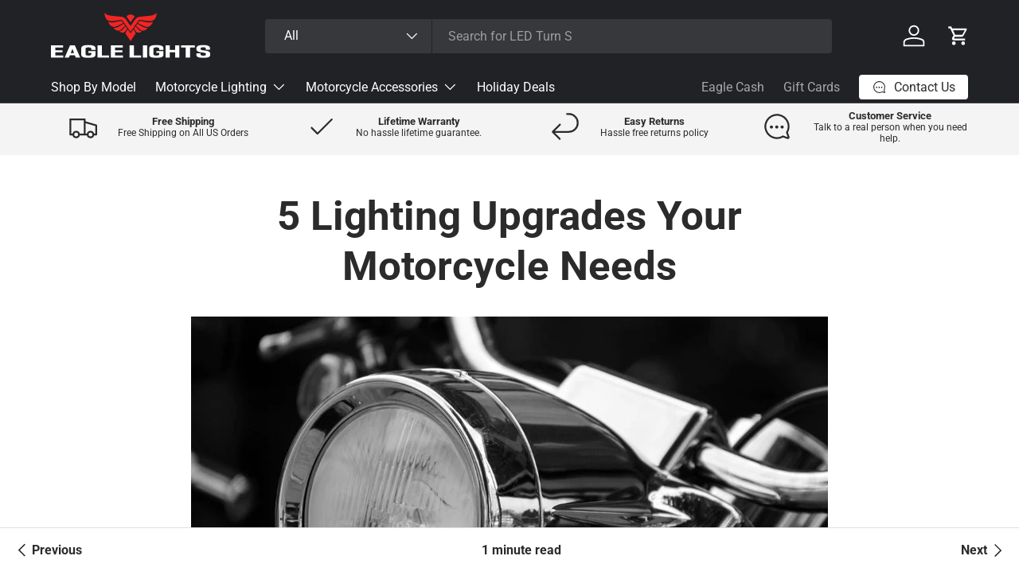

--- FILE ---
content_type: text/html; charset=utf-8
request_url: https://accounts.google.com/o/oauth2/postmessageRelay?parent=https%3A%2F%2Feaglelights.com&jsh=m%3B%2F_%2Fscs%2Fabc-static%2F_%2Fjs%2Fk%3Dgapi.lb.en.2kN9-TZiXrM.O%2Fd%3D1%2Frs%3DAHpOoo_B4hu0FeWRuWHfxnZ3V0WubwN7Qw%2Fm%3D__features__
body_size: 161
content:
<!DOCTYPE html><html><head><title></title><meta http-equiv="content-type" content="text/html; charset=utf-8"><meta http-equiv="X-UA-Compatible" content="IE=edge"><meta name="viewport" content="width=device-width, initial-scale=1, minimum-scale=1, maximum-scale=1, user-scalable=0"><script src='https://ssl.gstatic.com/accounts/o/2580342461-postmessagerelay.js' nonce="fxbKJ6pbKmZCl4RnTiv46g"></script></head><body><script type="text/javascript" src="https://apis.google.com/js/rpc:shindig_random.js?onload=init" nonce="fxbKJ6pbKmZCl4RnTiv46g"></script></body></html>

--- FILE ---
content_type: text/css
request_url: https://eaglelights.com/cdn/shop/t/83/assets/custom.css?v=21612543693037487991767714701
body_size: 11309
content:
/** Shopify CDN: Minification failed

Line 204:0 Unexpected "}"

**/

.comparison-headline {
  width: 100%;
  display: inline-block;
  font-weight: bold;
  border-radius: 5px;
  background-color: rgba(0,252,51,.3);
  color: rgba(0,252,51,.1);
}

/*Removes tabs as the site tab does not do anything */
.stamped-full-page-tabs{
  display: none;
}

/* fixes lis from being on their own line */
ul li p {
  display: inline;
}
/* Makes icons in menu full width. */
.main-menu .badge  {
  width: 100%;
  white-space: normal;
  text-align: center;
  display: block;
  margin: 4px 4px 0px 0px;
}
.edd-body {
     bottom: auto !important; 
}
.span-change-color{
  color: black;
}
.badge-3{
  display: none !important;
  visibility: hidden !important;
  background-color: rgba(0, 252,51,.2) !important;
  color: #00FC33 !important;
  width: 100%;
    white-space: normal;
  text-align: center !important;
  display: block !important;
  margin: 4px 4px 0px 0px !important;
  
}
.badge-3-inv{
  display: none !important;
    visibility: hidden !important;

  color: darkgreen !important;
  background-color: rgba(0, 252,51, .2) !important;
  width: 100%;
    white-space: normal;
  text-align: center !important;
  display: block !important;
  margin: 4px 4px 0px 0px !important;
  
}
.badge-2{
  display: none !important;
    visibility: hidden !important;

  background-color: rgba(255, 88, 13, .2) !important;
  color: rgba(255, 88, 13, 1) !important;
  width: 100%;
  white-space: normal;
  text-align: center !important;
  display: block !important;
  margin: 4px 4px 0px 0px !important;
  
}
.badge-2-inv{
  display: none !important;
    visibility: hidden !important;

  color: rgba(255, 88, 13, .2) !important;
  background-color: rgba(255, 88, 13, 1) !important;
  width: 100%;
  white-space: normal;
  text-align: center !important;
  display: block !important;
  margin: 4px 4px 0px 0px !important;
  
}
.badge-1{
  display: none !important;
    visibility: hidden !important;

  background-color: rgba(255, 41, 41, .2) !important;
  color: rgba(255, 41, 41, 1) !important;
  width: 100%;
  white-space: normal;
  text-align: center !important;
  display: block !important;
  margin: 4px 4px 0px 0px !important;
}
.badge-1-inv{
  display: none !important;
    visibility: hidden !important;

  color: rgba(255, 41, 41, .2) !important;
  background-color: rgba(255, 41, 41, 1) !important;
  width: 100%;
  white-space: normal;
  text-align: center !important;
  display: block !important;
  margin: 4px 4px 0px 0px !important;
}
.badge-no-color {
  background-color: transparent !important;
  color: white !important;
  width: 100%;
  white-space: normal;
  text-align: center !important;
  display: block !important;
  margin: 4px 4px 0px 0px !important;
  
}
.badge-no-color:hover{
  text-decoration: underline;
}
.sort_btn_perf{
  margin: 10px !important;
  max-width: 33%;
  padding: 5px 5px;
  background-color: #c2c2c2 !important;
  color: #000;
  border-radius: 3px;
  font-size: 12px !important;
  letter-spacing: normal;
  text-transform: none;
  border: none;
  cursor: pointer;
  width: 150px;
  display: none !important;
    
   
}
.sort_btn_perf:hover{
  opacity: .9;
}
.badge-none{
  display: none !important;
}
.included-products{
  display: none;
}
.text-effect-wrapper,
.text-neon {
  &::before,
  &::after {
    content: "";
    position: absolute;
    inset: 0;
    pointer-events: none;
  }
}
.fitmentCheckContainer{
  display: flex;
  align-items: center;
  justify-content: space-between;
  gap: 10px;
  width: 100%;
  padding: 10px 20px;
  background-color: #e8e8e8;
  color: black;
  border-radius: 2px;
}
.pf-flex-message{
  font-size: 16px;
  flex: 1;
}
.fitmentCheckerButton{
  background-color: #FF580D;
  color: white;
}
.yotpo-bottom-line-scroll-panel{
  flex-flow: row !important;
}
.pf-flex-icon{
  font-size: 20px;
}
@media only screen and (max-width: 700px){
  #banner-discount-timer{
    display: none; 
  }
  #banner-discount-timer{
    display: visible;
  }
}
@media only screen and (min-width: 700px){
    #banner-discount-timer{
    display: visible; 
  }
  #banner-discount-timer{
    display: none;
  }
}
}
.lifetimeWarranty {
  display: inline-block;
  width: 100%;
  background-color: black;
  color: #ff580D;
  text-align: center;
}
.btn-container {
    display: flex;
    flex-wrap: wrap;
}
.btn-item {
    flex: 1 1 50% !important;
    text-align: center;
  width:50%;
    box-sizing: border-box;
}
@media (max-width: 862px) {
    .btn-item {
        flex: 1 1 100% !important;
      width: 100%;
    }
}
.shopify-payment-button__button {
  margin-top: 0px !important;
  border-radius: 4px !important;
  border: 1px solid white !important;
}


/* =========================================================
   Eagle Lights — Optimized Theme Additions
   Palette: --el-orange:#FF580D; --el-dark:#2A2B2A; --el-white:#FFFFFF
   Notes:
   • Decorative ::before/::after layers are non-interactive
   • Common surfaces use the same dark + carbon texture recipe
   • Reduced repetition with :where() and grouped selectors
   ========================================================= */

/* =========================
   0) GLOBAL SURFACE HELPERS
   ========================= */
:root { --el-orange:#FF580D; --el-dark:#2A2B2A; --el-white:#FFFFFF; }

/* Non-blocking decorative layers */
:where(
  .section:has(#slider-template--17662227808454__featured_collection_BGYXKd)::before,
  .section:has(#slider-template--17662227808454__featured_collection_BGYXKd)::after,
  #shopify-section-template--17662227808454__promo_grid_GxABHz .section::before,
  #shopify-section-template--17662227808454__promo_grid_GxABHz .section::after,
  announcement-bar.announcement::before,
  announcement-bar.announcement::after,
  product-message.product-message::before,
  #fitmentCheckContainer::after,
  .promo-label::after
) { pointer-events:none !important; }

/* Allow text selection in typical content areas */
:where(.rte, .section__block, .card__info-inner, product-message, #fitmentCheckContainer, announcement-bar .rte, .gallery_block__heading, .gallery_block__link-text) {
  user-select:text;
}

/* Shared motion polish */
:where(.btn, .discount-code__btn, .section__header .link, .gallery_block__link-text) {
  transition: transform .18s ease, filter .18s ease, box-shadow .18s ease, background .18s ease, border-color .18s ease;
}

/* =========================
   1) BEST SELLERS SECTION
   ========================= */
.section:has(#slider-template--17662227808454__featured_collection_BGYXKd) {
  --el-orange:#FF580D; --el-dark:#2A2B2A; --el-white:#FFFFFF;
  position:relative; overflow:hidden; isolation:isolate;
  border-radius:0; /* square container */
  padding-block:clamp(18px,3vw,28px);
  background:var(--el-dark);
  box-shadow:0 26px 64px rgba(0,0,0,.45);
}
.section:has(#slider-template--17662227808454__featured_collection_BGYXKd)::before {
  content:""; position:absolute; inset:-1px; z-index:-2;
  background:linear-gradient(135deg,#1f2020 0%, var(--el-dark) 55%, #1b1c1b 100%);
}
.section:has(#slider-template--17662227808454__featured_collection_BGYXKd)::after {
  content:""; position:absolute; inset:-1px; z-index:-1;
  background:
    repeating-linear-gradient(135deg, rgba(255,255,255,.06) 0 6px, rgba(0,0,0,.06) 6px 12px),
    repeating-linear-gradient(45deg,  rgba(255,255,255,.05) 0 8px, rgba(0,0,0,.05) 8px 16px),
    radial-gradient(900px 480px at 50% 30%, rgba(255,88,13,.12), transparent 60%);
  mask-image: radial-gradient(120% 90% at 50% 60%, black 55%, transparent 100%);
  opacity:.16;
}

.section:has(#slider-template--17662227808454__featured_collection_BGYXKd) .section__header {
  position:relative; z-index:1; margin-bottom:clamp(12px,2.5vw,18px); align-items:center;
}
.section:has(#slider-template--17662227808454__featured_collection_BGYXKd) .section__heading {
  display:inline-block; margin:0; font-weight:900; letter-spacing:.16em; text-transform:uppercase;
  font-size:clamp(18px,2.4vw,22px); line-height:1.1; color:var(--el-dark); background:var(--el-orange);
  padding:.5rem .9rem; border-radius:999px;
  box-shadow:0 10px 24px rgba(255,88,13,.35), inset 0 1px 0 rgba(255,255,255,.35);
}
.section:has(#slider-template--17662227808454__featured_collection_BGYXKd) .section__header .link {
  color:var(--el-white); font-weight:700; border:1px solid rgba(255,255,255,.35);
  padding:.45rem .75rem; border-radius:999px; text-decoration:none;
}
.section:has(#slider-template--17662227808454__featured_collection_BGYXKd) .section__header .link:hover {
  background:rgba(255,255,255,.08); transform:translateY(-1px); border-color:rgba(255,255,255,.55);
}

/* Slider spacing */
.section:has(#slider-template--17662227808454__featured_collection_BGYXKd) .featured-collection-products { padding-block:clamp(8px,2vw,12px); }

/* Product card tiles */
.section:has(#slider-template--17662227808454__featured_collection_BGYXKd) product-card.card--product{
  background:rgba(255,255,255,.03); border:1px solid rgba(255,255,255,.08); border-radius:16px;
  box-shadow:0 12px 28px rgba(0,0,0,.28);
}
.section:has(#slider-template--17662227808454__featured_collection_BGYXKd) product-card.card--product:hover{
  transform:translateY(-4px); box-shadow:0 18px 40px rgba(0,0,0,.36); border-color:rgba(255,255,255,.15);
}
.section:has(#slider-template--17662227808454__featured_collection_BGYXKd) .card__media{ padding:14px; }
.section:has(#slider-template--17662227808454__featured_collection_BGYXKd) .card__main-image,
.section:has(#slider-template--17662227808454__featured_collection_BGYXKd) .card__hover-image,
.section:has(#slider-template--17662227808454__featured_collection_BGYXKd) .image-blend{
  object-fit:cover !important; border-radius:12px !important; border:1px solid rgba(255,255,255,.08) !important;
  background:#fff !important; box-shadow:0 8px 20px rgba(0,0,0,.18);
}
.section:has(#slider-template--17662227808454__featured_collection_BGYXKd) .product-label{
  color:#fff; font-weight:800; border-radius:10px; padding:.35rem .55rem; box-shadow:0 6px 14px rgba(0,0,0,.22);
}
.section:has(#slider-template--17662227808454__featured_collection_BGYXKd) .product-label--sale{
  background:var(--el-orange); border:1px solid rgba(255,255,255,.18);
}
.section:has(#slider-template--17662227808454__featured_collection_BGYXKd) .product-label--eaglecash{
  background:rgba(255,88,13,.88); border:1px solid rgba(255,255,255,.18);
}
.section:has(#slider-template--17662227808454__featured_collection_BGYXKd) .card__info-inner{ padding:12px 14px 16px; color:var(--el-white); }
.section:has(#slider-template--17662227808454__featured_collection_BGYXKd) .card__title a{ color:var(--el-white); text-decoration:none; }
.section:has(#slider-template--17662227808454__featured_collection_BGYXKd) .card__title a:hover{ text-decoration:underline; }

/* Badges */
.section:has(#slider-template--17662227808454__featured_collection_BGYXKd) :where(.badge, .badge-1, .badge-3-inv){
  display:inline-block; font-weight:800; color:var(--el-dark); background:var(--el-orange);
  border:1px solid rgba(255,255,255,.35); border-radius:999px; padding:.25rem .6rem;
  box-shadow:0 8px 18px rgba(255,88,13,.28), inset 0 1px 0 rgba(255,255,255,.35);
}

/* Pricing + minor text */
.section:has(#slider-template--17662227808454__featured_collection_BGYXKd) .price__current{
  color:var(--el-orange) !important; font-size:1.25em; font-weight:900;
}
.section:has(#slider-template--17662227808454__featured_collection_BGYXKd) .price__was{
  color:rgba(255,255,255,.7); font-size:1em; text-decoration:line-through; font-weight:700 !important;
}
.section:has(#slider-template--17662227808454__featured_collection_BGYXKd) :where(.product-inventory__status, .text-xs, .card__subtitle){
  color:rgba(255,255,255,.75);
}

/* Ratings */
.section:has(#slider-template--17662227808454__featured_collection_BGYXKd) .rating__stars{ color:var(--el-orange); }
.section:has(#slider-template--17662227808454__featured_collection_BGYXKd) .rating__count{ color:rgba(255,255,255,.8); }

/* Buttons */
.section:has(#slider-template--17662227808454__featured_collection_BGYXKd) .btn.btn--primary{
  background:var(--el-orange); color:var(--el-dark); border:none; font-weight:900; border-radius:14px;
  box-shadow:0 14px 30px rgba(255,88,13,.35), inset 0 1px 0 rgba(255,255,255,.35);
}
.section:has(#slider-template--17662227808454__featured_collection_BGYXKd) .btn.btn--primary:hover{
  transform:translateY(-2px); filter:brightness(1.05);
  box-shadow:0 18px 38px rgba(255,88,13,.45), inset 0 1px 0 rgba(255,255,255,.45);
}
.section:has(#slider-template--17662227808454__featured_collection_BGYXKd) .btn.btn--secondary{
  background:transparent; color:var(--el-white); border:1px solid rgba(255,255,255,.45);
  font-weight:800; border-radius:12px;
}
.section:has(#slider-template--17662227808454__featured_collection_BGYXKd) .btn.btn--secondary:hover{
  background:rgba(255,255,255,.08); transform:translateY(-1px); border-color:rgba(255,255,255,.65);
}

/* Grid + scrollbar */
.section:has(#slider-template--17662227808454__featured_collection_BGYXKd) .slider__grid{ gap:18px !important; }
.section:has(#slider-template--17662227808454__featured_collection_BGYXKd) .os-scrollbar-track{ background:rgba(255,255,255,.06); border-radius:999px; }
.section:has(#slider-template--17662227808454__featured_collection_BGYXKd) .os-scrollbar-handle{ background:rgba(255,255,255,.28); border-radius:999px; }

@media (max-width:600px){
  .section:has(#slider-template--17662227808454__featured_collection_BGYXKd){ border-radius:0 !important; }
  .section:has(#slider-template--17662227808454__featured_collection_BGYXKd) .section__heading{ letter-spacing:.12em; padding:.4rem .75rem; }
}

/* Fallback class (if :has() unsupported) */
.el-best-sellers,
.el-best-sellers::before,
.el-best-sellers::after { border-radius:0 !important; }

/* =========================
   2) PROMO GRID SECTION
   ========================= */
#shopify-section-template--17662227808454__promo_grid_GxABHz { --el-orange:#FF580D; --el-dark:#2A2B2A; --el-white:#FFFFFF; }
#shopify-section-template--17662227808454__promo_grid_GxABHz .section{
  position:relative; overflow:hidden; isolation:isolate; border-radius:0;
  background:var(--el-dark); box-shadow:0 26px 64px rgba(0,0,0,.45);
}
#shopify-section-template--17662227808454__promo_grid_GxABHz .section::before{
  content:""; position:absolute; inset:-1px; z-index:-2;
  background:linear-gradient(135deg,#1f2020 0%, #2A2B2A 55%, #1b1c1b 100%);
}
#shopify-section-template--17662227808454__promo_grid_GxABHz .section::after{
  content:""; position:absolute; inset:-1px; z-index:-1;
  background:
    repeating-linear-gradient(135deg, rgba(255,255,255,.06) 0 6px, rgba(0,0,0,.06) 6px 12px),
    repeating-linear-gradient(45deg,  rgba(255,255,255,.05) 0 8px, rgba(0,0,0,.05) 8px 16px),
    radial-gradient(900px 480px at 50% 30%, rgba(255,88,13,.12), transparent 60%);
  mask-image: radial-gradient(120% 90% at 50% 60%, black 55%, transparent 100%);
  opacity:.16;
}
#shopify-section-template--17662227808454__promo_grid_GxABHz .section__header{
  position:relative; z-index:5; margin-bottom:clamp(12px,2.5vw,18px);
}
#shopify-section-template--17662227808454__promo_grid_GxABHz .section__header .h4{
  color:transparent; height:auto !important; line-height:1.1; display:inline-block; margin:0;
}
#shopify-section-template--17662227808454__promo_grid_GxABHz .section__header .h4::after{
  content:"EVEN MORE HOLIDAY DEALS";
  display:inline-block; color:#2A2B2A; background:#FF580D; font-weight:900; letter-spacing:.16em;
  text-transform:uppercase; font-size:clamp(18px,2.4vw,22px); line-height:1.1; padding:.5rem .9rem; border-radius:999px;
  box-shadow:0 10px 24px rgba(255,88,13,.35), inset 0 1px 0 rgba(255,255,255,.35);
}
#shopify-section-template--17662227808454__promo_grid_GxABHz .gallery{ gap:16px; margin-top:8px; position:relative; z-index:1; }

#shopify-section-template--17662227808454__promo_grid_GxABHz .gallery-block{
  background:rgba(255,255,255,.03); border:1px solid rgba(255,255,255,.08); border-radius:16px;
  box-shadow:0 12px 28px rgba(0,0,0,.28);
}
#shopify-section-template--17662227808454__promo_grid_GxABHz .gallery-block:hover{
  transform:translateY(-4px); box-shadow:0 18px 40px rgba(0,0,0,.36); border-color:rgba(255,255,255,.15);
}
#shopify-section-template--17662227808454__promo_grid_GxABHz .gallery-block__image.card__media{ padding:14px; }
#shopify-section-template--17662227808454__promo_grid_GxABHz .gallery-block .media{
  border-radius:12px; overflow:hidden; outline:1px solid rgba(255,255,255,.08); box-shadow:0 8px 20px rgba(0,0,0,.18);
}
#shopify-section-template--17662227808454__promo_grid_GxABHz .gallery-block .media::after{
  background:radial-gradient(120% 90% at 50% 50%, rgba(0,0,0,.10), rgba(0,0,0,.32)) !important;
}
#shopify-section-template--17662227808454__promo_grid_GxABHz .gallery-block__promo-text{
  background:var(--el-orange) !important; color:var(--el-dark) !important; border:1px solid rgba(255,255,255,.18);
  border-radius:12px; padding:.6rem .9rem; box-shadow:0 14px 30px rgba(255,88,13,.35), inset 0 1px 0 rgba(255,255,255,.30);
}
#shopify-section-template--17662227808454__promo_grid_GxABHz .gallery-block__text{ color:var(--el-white); background:transparent; }
#shopify-section-template--17662227808454__promo_grid_GxABHz .gallery_block__heading{ color:var(--el-white); }
#shopify-section-template--17662227808454__promo_grid_GxABHz .gallery_block__link-text{
  color:var(--el-white); border:1px solid rgba(255,255,255,.45); border-radius:12px; display:inline-block;
  padding:.45rem .75rem; text-decoration:none;
}
#shopify-section-template--17662227808454__promo_grid_GxABHz .gallery_block__link-text:hover{
  background:rgba(255,255,255,.08); transform:translateY(-1px); border-color:rgba(255,255,255,.65);
}
@media (max-width:600px){
  #shopify-section-template--17662227808454__promo_grid_GxABHz .gallery-block{ border-radius:14px; }
  #shopify-section-template--17662227808454__promo_grid_GxABHz .section__header .h4::after{ letter-spacing:.12em; padding:.4rem .75rem; }
}

/* =========================
   3) PROMO LABEL
   ========================= */
.promo-label {
  --el-orange:#FF580D; --el-dark:#2A2B2A; --el-white:#FFFFFF;
  position:relative; display:inline-block; margin-bottom:.6rem; padding:.55rem 1rem; border-radius:999px;
  background:var(--el-orange); color:var(--el-dark); font-weight:900; letter-spacing:.08em; text-transform:uppercase;
  font-size:clamp(.85rem,1.1vw,1rem); line-height:1.2; text-align:center; white-space:nowrap;
  box-shadow:0 10px 24px rgba(255,88,13,.35), inset 0 1px 0 rgba(255,255,255,.35);
}
.promo-label::after{
  content:""; position:absolute; inset:0; border-radius:inherit; box-shadow:0 0 20px rgba(255,88,13,.3); opacity:0;
}

/* =========================
   4) ANNOUNCEMENT BAR
   ========================= */
announcement-bar.announcement{
  --el-orange:#FF580D; --el-dark:#2A2B2A; --el-white:#FFFFFF;
  position:relative; z-index:50; color:var(--el-white); background:var(--el-dark); isolation:isolate;
  box-shadow:0 -8px 22px rgba(0,0,0,.34); /* shadow projects upward */
}
announcement-bar.announcement {
  border-bottom: 2px solid #FF580D; /* 🔶 thin orange border */
}
announcement-bar.announcement::before{
  content:""; position:absolute; inset:0; z-index:-1;
  background:linear-gradient(135deg,#1f2020 0%, #2A2B2A 55%, #1b1c1b 100%);
}
announcement-bar.announcement::after{
  content:""; position:absolute; inset:0; z-index:-1;
  background:
    repeating-linear-gradient(135deg, rgba(255,255,255,.06) 0 6px, rgba(0,0,0,.06) 6px 12px),
    repeating-linear-gradient(45deg,  rgba(255,255,255,.05) 0 8px, rgba(0,0,0,.05) 8px 16px),
    radial-gradient(900px 480px at 50% 30%, rgba(255,88,13,.10), transparent 60%);
  mask-image: radial-gradient(120% 90% at 50% 60%, black 55%, transparent 100%);
  opacity:.14;
}
announcement-bar .container{ padding-block:.45rem; }
announcement-bar .rte p{ margin:0; font-weight:700; letter-spacing:.02em; color:var(--el-white); }

/* right links */
announcement-bar .announcement__col--right .js-announcement-link{
  color:var(--el-white); border:1px solid rgba(255,255,255,.45); border-radius:999px; padding:.25rem .6rem;
  margin-left:.5rem; text-decoration:none;
}
announcement-bar .announcement__col--right .js-announcement-link:hover{
  background:rgba(255,255,255,.08); transform:translateY(-1px); border-color:rgba(255,255,255,.65);
}

/* small CTA pill */
announcement-bar .rte a{
  display:inline-block; margin-left:.45rem; color:var(--el-dark); background:var(--el-orange);
  font-weight:900; padding:.25rem .55rem; border-radius:999px; text-decoration:none;
  box-shadow:0 8px 18px rgba(255,88,13,.35), inset 0 1px 0 rgba(255,255,255,.35);
}
announcement-bar .rte a:hover{
  transform:translateY(-1px); filter:brightness(1.05);
  box-shadow:0 12px 26px rgba(255,88,13,.45), inset 0 1px 0 rgba(255,255,255,.45);
}

/* Option A — whole-phrase glow sweep */
.el-glow-line{
  display:inline-block;
  background:
    linear-gradient(180deg, transparent 40%, rgba(255,255,255,.85) 55%, transparent 70%),
    linear-gradient(90deg, #fff, #ffe7d9, #ffd2b8, #ffc19f, #fff);
  background-size:100% 300%, 300% 100%; background-position:50% 120%, 0% 0%;
  -webkit-background-clip:text; background-clip:text; color:transparent;
  text-shadow:0 0 18px rgba(255,88,13,.25);
  animation:elGlowSweep 2.6s ease-in-out infinite, elHue 8s linear infinite;
}
@keyframes elGlowSweep{
  0%{ background-position:50% 120%, 0% 0%; }
  50%{ background-position:50% 0%, 100% 0%; }
  100%{ background-position:50% 120%, 200% 0%; }
}
@keyframes elHue{ 0%{filter:hue-rotate(0)} 100%{filter:hue-rotate(360deg)} }

/* Option B — per-letter chase (requires spans) */
.el-glow-letters{ display:inline-flex; gap:.02em; font-weight:900; letter-spacing:.01em; }
.el-glow-letters > span{
  position:relative; display:inline-block; color:var(--el-white);
  -webkit-text-stroke:.02em rgba(255,255,255,.25);
  animation:elLetterGlow 1.6s ease-in-out infinite; animation-delay:calc(var(--i,0)*90ms);
}
@keyframes elLetterGlow{
  0%,65%{ text-shadow:0 0 0 rgba(255,88,13,0),0 0 0 rgba(255,255,255,0); transform:translateY(0); }
  25%{ text-shadow:0 8px 18px rgba(255,88,13,.45),0 -6px 14px rgba(255,255,255,.35); transform:translateY(-1px); }
  40%{ text-shadow:0 10px 22px rgba(255,160,90,.60),0 -10px 18px rgba(255,255,255,.45); transform:translateY(-1.5px); }
}
.el-glow-letters > span::after{
  content:attr(data-c); position:absolute; inset:0; color:var(--el-white);
  -webkit-mask:linear-gradient(to top, rgba(255,255,255,1) 0 30%, rgba(255,255,255,0) 85%);
          mask:linear-gradient(to top, rgba(255,255,255,1) 0 30%, rgba(255,255,255,0) 85%);
  filter:drop-shadow(0 10px 18px rgba(255,88,13,.35)); opacity:0;
  animation:elLetterFill 1.6s ease-in-out infinite; animation-delay:calc(var(--i,0)*90ms);
}
@keyframes elLetterFill{ 0%{opacity:0; transform:translateY(12%)} 20%{opacity:.9; transform:translateY(0)} 45%{opacity:0; transform:translateY(-12%)} 100%{opacity:0; transform:translateY(-12%)} }

/* Remove circles/borders around contact info */
announcement-bar .announcement__col--right .js-announcement-link{
  background:none !important; border:none !important; border-radius:0 !important; padding:0 !important;
  margin-left:1rem; color:#fff; font-weight:700; text-decoration:none; transition:color .18s ease;
}
announcement-bar .announcement__col--right .js-announcement-link:hover{ color:#FF580D; transform:none !important; }

/* =========================
   5) HERO BANNER (headline)
   ========================= */
#template--17626577109190__image_banner_6NVwhi { --el-orange:#FF580D; --el-dark:#2A2B2A; --el-white:#FFFFFF; }
#template--17626577109190__image_banner_6NVwhi .hero-bf{
  display:flex; flex-direction:column; align-items:center; gap:.45rem; margin-bottom:.75rem;
}
#template--17626577109190__image_banner_6NVwhi .hero-bf__pill{
  display:inline-block; color:var(--el-dark); background:var(--el-orange); font-weight:900; letter-spacing:.16em; text-transform:uppercase;
  font-size:clamp(16px,2.2vw,20px); line-height:1.1; padding:.45rem .9rem; border-radius:999px;
  box-shadow:0 10px 24px rgba(255,88,13,.35), inset 0 1px 0 rgba(255,255,255,.35);
  animation:heroSweep 3.2s ease-in-out infinite;
}
#template--17626577109190__image_banner_6NVwhi .hero-bf__sub{
  color:var(--el-white); font-weight:800; font-size:clamp(18px,2.6vw,26px); line-height:1.15;
  text-shadow:0 2px 0 rgba(0,0,0,.35), 0 10px 24px rgba(0,0,0,.35);
}
@keyframes heroSweep{ 0%{filter:saturate(1) brightness(1)} 50%{filter:saturate(1.05) brightness(1.06)} 100%{filter:saturate(1) brightness(1)} }
#template--17626577109190__image_banner_6NVwhi .text-overlay__block{
  max-width:min(100%,980px); margin-inline:auto;
}

/* Optional per-letter variant hook */
#template--17626577109190__image_banner_6NVwhi .hero-bf__pill.el-glow-letters{ background:none; color:var(--white); }
#template--17626577109190__image_banner_6NVwhi .hero-bf__pill.el-glow-letters > span{
  position:relative; display:inline-block; color:#fff; text-shadow:0 0 0 rgba(255,88,13,0);
  animation:heroLetter 1.6s ease-in-out infinite; animation-delay:calc(var(--i,0)*90ms);
}
@keyframes heroLetter{
  0%,65%{ text-shadow:0 0 0 rgba(255,88,13,0), 0 0 0 rgba(255,255,255,0); transform:translateY(0); }
  25%{ text-shadow:0 8px 18px rgba(255,88,13,.45), 0 -6px 14px rgba(255,255,255,.35); transform:translateY(-1px); }
  40%{ text-shadow:0 10px 22px rgba(255,160,90,.60), 0 -10px 18px rgba(255,255,255,.45); transform:translateY(-1.5px); }
}

/* =========================
   6) LIFETIME WARRANTY BANNER
   ========================= */
.lifetimeWarranty{
  --el-orange:#FF580D; --el-dark:#2A2B2A; --el-white:#FFFFFF;
  display:flex; justify-content:center; align-items:center; gap:10px; width:100%;
  padding:1rem 1.5rem; background:var(--el-dark); color:var(--el-white);
  font-weight:800; font-size:clamp(1rem,1.4vw,1.1rem); letter-spacing:.05em; text-transform:uppercase; text-align:center; line-height:1.4;
  box-shadow:0 8px 18px rgba(0,0,0,.35), inset 0 1px 0 rgba(255,255,255,.12);
  border-top:1px solid rgba(255,255,255,.08); border-bottom:1px solid rgba(255,255,255,.08);
  position:relative; isolation:isolate; overflow:hidden;
}
#lifetimeWarrantyBar.lifetimeWarranty{
  gap:8px; padding:.5rem 1rem; font-weight:700; font-size:clamp(.85rem,1vw,1rem); letter-spacing:.04em; line-height:1.3;
  border-radius:10px; box-shadow:0 6px 14px rgba(0,0,0,.25), inset 0 1px 0 rgba(255,255,255,.1);
}
#lifetimeWarrantyBar.lifetimeWarranty::after{
  content:""; position:absolute; inset:0; z-index:0;
  background:repeating-linear-gradient(135deg, rgba(255,255,255,.03) 0 6px, rgba(0,0,0,.03) 6px 12px),
             radial-gradient(900px 420px at 20% 20%, rgba(255,88,13,.08), transparent 60%);
  opacity:.15;
}
#lifetimeWarrantyBar.lifetimeWarranty > *{ position:relative; z-index:1; }
#lifetimeWarrantyBar.lifetimeWarranty i{ color:var(--el-orange); font-size:1.1rem; text-shadow:0 0 8px rgba(255,88,13,.3); }
#lifetimeWarrantyBar.lifetimeWarranty strong{ margin:0 2px; }
#lifetimeWarrantyBar.lifetimeWarranty modal-opener button{
  background:none; border:none; color:var(--el-orange); font-weight:800; text-transform:uppercase; text-decoration:underline; cursor:pointer;
  font-size:.85em; margin-left:4px; padding:0;
}
#lifetimeWarrantyBar.lifetimeWarranty modal-opener button:hover{ color:#ff7633; text-shadow:0 0 6px rgba(255,88,13,.45); }
@media (max-width:768px){
  #lifetimeWarrantyBar.lifetimeWarranty{ flex-wrap:wrap; gap:4px; padding:.45rem .75rem; font-size:.9rem; }
}

/* =========================
   7) PRODUCT MESSAGE BLOCK
   ========================= */
product-message.product-message{
  --el-orange:#FF580D; --el-dark:#2A2B2A; --el-white:#FFFFFF;
  position:relative; display:block; width:100%; color:var(--el-white) !important; background:var(--el-dark) !important;
  border-radius:14px; box-shadow:0 12px 28px rgba(0,0,0,.30), inset 0 1px 0 rgba(255,255,255,.12); overflow:hidden; isolation:isolate;
}
product-message.product-message::before{
  content:""; position:absolute; inset:0; z-index:0;
  background:linear-gradient(135deg,#1f2020 0%, var(--el-dark) 55%, #1b1c1b 100%),
             repeating-linear-gradient(135deg, rgba(255,255,255,.03) 0 6px, rgba(0,0,0,.03) 6px 12px),
             radial-gradient(900px 420px at 20% 20%, rgba(255,88,13,.08), transparent 60%);
  opacity:.95;
}
product-message .product-message__inner{
  position:relative; z-index:1; padding:14px 16px !important; display:flex; align-items:center; gap:10px;
}
product-message .icon{ flex-shrink:0; color:var(--el-orange); width:24px !important; height:24px !important; filter:drop-shadow(0 0 8px rgba(255,88,13,.35)); }
product-message .rte{ margin:0; font-weight:800; font-size:clamp(.95rem,1.4vw,1.05rem); line-height:1.35; letter-spacing:.02em; }
product-message .rte strong{ color:var(--el-white); }
product-message .rte a{ color:var(--el-orange); text-decoration:underline; }

/* Countdown styling */
product-message .countdown{ position:relative; z-index:1; }
product-message .countdown__grid{ margin:6px auto 12px; gap:10px; }
product-message .countdown__item{
  min-width:70px; padding:8px 10px; border-radius:10px; background:rgba(255,255,255,.06);
  border:1px solid rgba(255,255,255,.12); box-shadow:0 8px 18px rgba(0,0,0,.25), inset 0 1px 0 rgba(255,255,255,.08);
}
product-message .countdown__number{
  font-size:clamp(1.1rem,2.2vw,1.3rem); font-weight:900; color:var(--el-white); letter-spacing:.02em; text-shadow:0 0 10px rgba(255,88,13,.25);
  animation:elPulse 2.2s ease-in-out infinite;
}
@keyframes elPulse{ 0%,100%{text-shadow:0 0 8px rgba(255,88,13,.25)} 50%{text-shadow:0 0 14px rgba(255,88,13,.45)} }
product-message .countdown__unit{ margin-top:2px; font-size:.75rem; text-transform:uppercase; letter-spacing:.12em; color:rgba(255,255,255,.8); }
product-message .countdown + .countdown__text{ margin-top:2px; }

@media (max-width:640px){
  product-message .product-message__inner{ flex-wrap:nowrap; gap:8px; padding:12px 12px !important; }
  product-message .rte{ font-size:1rem; white-space:normal; }
  product-message .countdown__grid{ gap:8px; }
  product-message .countdown__item{ min-width:64px; padding:6px 8px; }
}

/* =========================
   8) VEHICLE FITMENT CHECKER (3-part layout)
   ========================= */
#fitmentCheckContainer{
  --el-orange:#FF580D; --el-dark:#2A2B2A; --el-white:#FFFFFF;
  display:grid; grid-template-columns:auto 1fr auto; align-items:center; gap:14px; width:100%;
  padding:14px 18px; border-radius:14px; background:var(--el-dark); color:var(--el-white);
  box-shadow:0 12px 28px rgba(0,0,0,.30), inset 0 1px 0 rgba(255,255,255,.12);
  position:relative; isolation:isolate; overflow:hidden;
}
#fitmentCheckContainer::after{
  content:""; position:absolute; inset:0; z-index:0;
  background:linear-gradient(135deg,#1f2020 0%, var(--el-dark) 55%, #1b1c1b 100%),
             repeating-linear-gradient(135deg, rgba(255,255,255,.03) 0 6px, rgba(0,0,0,.03) 6px 12px),
             radial-gradient(900px 420px at 20% 20%, rgba(255,88,13,.10), transparent 60%);
  opacity:.95;
}
#fitmentCheckContainer > *{ position:relative; z-index:1; }
#fitmentCheckContainer .pf-flex-icon{
  color:var(--el-orange); font-size:1.35rem; line-height:1; display:flex; align-items:center; justify-content:center; flex:0 0 auto;
  text-shadow:0 0 10px rgba(255,88,13,.35);
}
#fitmentCheckContainer .pf-flex-message{
  font-weight:800; font-size:clamp(1rem,1.6vw,1.12rem) !important; letter-spacing:.02em; line-height:1.35;
  white-space:normal !important; overflow:visible !important; text-overflow:clip !important; color:var(--el-white);
}
#fitmentCheckContainer .pf-flex-btn{ display:flex; justify-content:flex-end; align-items:center; min-width:max-content; }
#fitmentCheckContainer .pf-flex-btn .btn{
  padding:.62rem 1.1rem; border-radius:12px; font-size:.95rem; font-weight:900; text-transform:uppercase; white-space:nowrap;
  background:linear-gradient(180deg,#FFE08A,#F5C342 60%,#D9A52B); color:#0a1630;
  box-shadow:0 12px 28px rgba(245,195,66,.35), inset 0 1px 0 #fff8d8;
}
#fitmentCheckContainer .pf-flex-btn .btn:hover{ transform:translateY(-1px); filter:brightness(1.05); }
@media (max-width:560px){
  #fitmentCheckContainer{ gap:10px; padding:12px 14px; }
  #fitmentCheckContainer .pf-flex-icon{ font-size:1.25rem; }
  #fitmentCheckContainer .pf-flex-message{ font-size:1.02rem !important; }
  #fitmentCheckContainer .pf-flex-btn .btn{ font-size:.9rem; padding:.52rem .95rem; }
}
@media (max-width:360px){
  #fitmentCheckContainer{ gap:8px; }
  #fitmentCheckContainer .pf-flex-message{ line-height:1.3; }
}
/* ===== Eagle Lights – Ignition Start Button v2 ===== */
button[name="checkout"].btn,
.btn--cta-ignition {
  --ignite-orange: #FF580D;
  --ignite-amber:  #FF7E00;
  --ignite-red:    #C43300;
  --ignite-white:  #FFFFFF;
  --ignite-dark:   #0E0E0F;
  --ignite-shadow: rgba(255, 88, 13, 0.45); /* dialed back from 0.55 */

  display: inline-flex;
  align-items: center;
  justify-content: center;
  gap: 10px;
  width: 100%;

  padding: 1.1rem 1.6rem;
  margin-bottom: 1.25rem;
  border: none;
  border-radius: 14px;
  cursor: pointer;
  text-transform: uppercase;
  font-weight: 900;
  font-size: clamp(1.15rem, 1.5vw, 1.35rem); /* ⬆ slightly larger */
  letter-spacing: 0.08em;
  color: var(--ignite-white);
  position: relative;
  overflow: hidden;
  isolation: isolate;

  background: radial-gradient(circle at 50% 0%, var(--ignite-amber) 0%, var(--ignite-orange) 60%, var(--ignite-red) 100%);
  box-shadow:
    0 0 18px var(--ignite-shadow),
    0 6px 22px rgba(0,0,0,.75),
    inset 0 1px 0 rgba(255,255,255,.25);
  transition: transform 0.15s ease, filter 0.2s ease, box-shadow 0.25s ease;
}







/* moving highlight streak */
button[name="checkout"].btn::before,
.btn--cta-ignition::before {
  content: "";
  position: absolute;
  inset: 0;
  background: linear-gradient(
    120deg,
    transparent 0%,
    rgba(255,255,255,0) 30%,
    rgba(255,255,255,0.5) 50%,
    rgba(255,255,255,0) 70%,
    transparent 100%
  );
  opacity: 0.45; /* ⬇ softer */
  transform: translateX(-120%);
  animation: igniteScan 2.2s ease-in-out infinite;
  pointer-events: none;
}

/* soft outer glow */
button[name="checkout"].btn::after,
.btn--cta-ignition::after {
  content: "";
  position: absolute;
  inset: 0;
  border-radius: inherit;
  box-shadow:
    0 0 18px rgba(255,88,13,.4),
    0 0 36px rgba(255,88,13,.25);
  opacity: 0.6;
  animation: ignitePulse 2.6s ease-in-out infinite;
  pointer-events: none;
}

/* hover effect */
button[name="checkout"].btn:hover,
.btn--cta-ignition:hover {
  transform: translateY(-2px) scale(1.02);
  filter: brightness(1.08);
  box-shadow:
    0 0 28px rgba(255,88,13,.45),
    0 8px 26px rgba(0,0,0,.8),
    inset 0 1px 0 rgba(255,255,255,.35);
}

/* active press */
button[name="checkout"].btn:active,
.btn--cta-ignition:active {
  transform: translateY(0) scale(0.98);
  filter: brightness(0.95);
  box-shadow:
    0 0 16px rgba(255,88,13,.35),
    0 3px 14px rgba(0,0,0,.85),
    inset 0 2px 0 rgba(255,255,255,.15);
}

/* focus */
button[name="checkout"].btn:focus-visible,
.btn--cta-ignition:focus-visible {
  outline: none;
  box-shadow:
    0 0 0 3px rgba(255,255,255,.4),
    0 0 0 6px rgba(255,88,13,.25),
    0 0 32px rgba(255,88,13,.4);
}

/* icon */
button[name="checkout"].btn svg,
.btn--cta-ignition svg {
  width: 26px;
  height: 26px;
  color: var(--ignite-white);
  transform: translateY(1px);
  filter: drop-shadow(0 0 3px rgba(255,255,255,.3));
  transition: transform 0.15s ease;
}
button[name="checkout"].btn:hover svg,
.btn--cta-ignition:hover svg {
  transform: translateY(1px) scale(1.08);
}

/* animations */
@keyframes igniteScan {
  0%   { transform: translateX(-130%); }
  50%  { transform: translateX(130%); }
  100% { transform: translateX(130%); }
}

@keyframes ignitePulse {
  0%,100% { opacity: 0.5; box-shadow: 0 0 18px rgba(255,88,13,.4), 0 0 36px rgba(255,88,13,.25); }
  50%     { opacity: 0.9; box-shadow: 0 0 28px rgba(255,120,20,.6), 0 0 48px rgba(255,88,13,.5); }
}

/* motion-safe */
@media (prefers-reduced-motion: reduce) {
  button[name="checkout"].btn::before,
  .btn--cta-ignition::before,
  button[name="checkout"].btn::after,
  .btn--cta-ignition::after {
    animation: none;
  }
}








/* Media gallery */
#product-media,
.media-gallery__viewer,
.media-gallery__thumbs {
  overflow-x: hidden;
}

/* Full-width sections that sometimes push past the viewport 
.section--full-width,
.cc-media-with-text .media,
.cc-image-banner .media,
.video-section__media {
  overflow-x: hidden;
}
  */

/* Third-party widgets that can overflow (Yotpo, etc.) */
.yotpo-slider-wrapper,
.yotpo-pictures-gallery-header-wrapper,
.yotpo-lightbox,
.yotpo-modal {
  overflow-x: hidden;
}

/* General guard so assets never exceed their container */
/* Fluid embeds ONLY in content containers (won’t touch cover videos) */
.rte :where(video, iframe),
.product-details__block :where(video, iframe),
.section__block :where(video, iframe),
.card__info-inner :where(video, iframe),
.text-overlay .rte :where(video, iframe),
.yotpo-widget-instance :where(video, iframe) {
  max-width: 100%;
  height: auto;
  display: block;
}






/* Make Add to Cart text larger on mobile */
@media (max-width: 768px) {
  button[name="add"].btn,
.btn--cta-add {
    font-size: clamp(1.4rem, 5vw, 1.6rem); /* 🔥 Bigger, bolder text */
    letter-spacing: 0.09em;                /* Slightly wider for readability */
  }
}




/* 2) Clip known “full-bleed” surfaces so their ::before/::after can’t spill */
announcement-bar.announcement,
.section:has(#slider-template--17662227808454__featured_collection_BGYXKd),
#shopify-section-template--17662227808454__promo_grid_GxABHz .section,
product-message.product-message,
#fitmentCheckContainer {
  overflow: hidden;             /* clip decorative layers inside */
}

/* 3) Make media never exceed the viewport width */
img, svg, canvas {
  max-width: 100%;
  height: auto;
  box-sizing: border-box;
}








/* 4) Containers that sometimes use 100vw can cause + scrollbar on mobile.
      If you have any full-bleed wrappers, give them this helper. */
.full-bleed,
.page-width,
.container {
  max-width: 100%;
}

/* 5) Safety: prevent transforms from creating overflow during animations */
[style*="translateX"], [style*="translate3d"] {
  will-change: transform;
}
/* Scale the 15% OFF pill to match the surrounding offer text size */
/* Scoped to this banner only to avoid affecting product badges elsewhere */
#shopify-section-template--17662227808454__custom_liquid_pKe3KA .bf-brand .offer {
  /* Ensure a consistent text size for the whole row (matches your subline scale) */
  font-size: clamp(16px, 2.2vw, 22px);
  line-height: 1.25;
}

#shopify-section-template--17662227808454__custom_liquid_pKe3KA .bf-brand .offer .badge {
  /* Inherit the offer row’s text size exactly */
  font-size: 1em;
  line-height: 1;                   /* tight so the pill height = text height + padding */
  padding: 0.35em 0.7em;            /* compact vertical rhythm to match the “perk” chip */
  border-radius: 999px;
  background: var(--brand-orange);
  color: var(--brand-dark);
  /* tone down the outer glow so it doesn’t read larger than text */
  box-shadow: inset 0 1px 0 rgba(255,255,255,.30), 0 2px 6px rgba(0,0,0,.18);
  vertical-align: middle;
}

#shopify-section-template--17662227808454__custom_liquid_pKe3KA .bf-brand .offer .perk {
  /* Keep the perk text aligned in height with the pill */
  font-size: 1em;
  line-height: 1;                    /* aligns baseline with the pill */
  padding: 0.35em 0.7em;             /* mirrors the pill’s vertical rhythm */
  border-radius: 12px;
}

/* ===== Eagle Lights – Fitment Confirmation (Premium Light-Green Panel) ===== */
.gv-fitment-confirm.gv-fitment-match {
  --fit-accent: #12d97b;
  --fit-accent-dark: #0c9c55;
  --fit-bg-light: #e8fff2;          /* fresh green-tinted background */
  --fit-text: #0f271a;              /* dark, high-contrast text */

  position: relative;
  display: flex;
  align-items: center;
  gap: 12px;
  overflow: visible;                /* allow floating badge */
  border-radius: 14px;
  padding: 1rem 1.4rem 1rem 3rem;
  font-weight: 800;
  font-size: clamp(1.05rem, 1.6vw, 1.25rem);
  letter-spacing: 0.02em;
  line-height: 1.5;
  color: var(--fit-text);
  background: linear-gradient(135deg, #f4fff9 0%, var(--fit-bg-light) 100%);
  border: 1px solid rgba(12,156,85,0.25);
  box-shadow:
    0 6px 16px rgba(0,0,0,0.1),
    inset 0 1px 0 rgba(255,255,255,0.5);
}

/* Left accent bar */
.gv-fitment-confirm.gv-fitment-match::before {
  content: "";
  position: absolute;
  left: 0; top: 0; bottom: 0;
  width: 6px;
  border-top-left-radius: 14px;
  border-bottom-left-radius: 14px;
  background: linear-gradient(180deg, var(--fit-accent), var(--fit-accent-dark));
  box-shadow: 0 0 10px rgba(18,217,123,0.4);
}

/* Floating badge (visible and balanced) */
.gv-fitment-confirm.gv-fitment-match::after {
  content: "FITMENT CONFIRMED";
  position: absolute;
  right: 1rem;
  top: -0.6rem;
  padding: 0.3rem 0.7rem;
  font: 700 0.8rem/1.1 system-ui, -apple-system, Segoe UI, Roboto, "Helvetica Neue", Arial, sans-serif;
  letter-spacing: 0.08em;
  background: linear-gradient(90deg, #b7ffd9, #7cf0b2);
  color: #0d3a23;
  border: 1px solid rgba(0,0,0,0.08);
  border-radius: 999px;
  box-shadow: 0 4px 10px rgba(0,0,0,0.15);
}

/* Check icon – crisp, not glowing */
.gv-fitment-confirm.gv-fitment-match > i {
  color: var(--fit-accent-dark);
  font-size: 1.5rem;
  line-height: 1;
  flex-shrink: 0;
}

/* Link styling – modern, subtle hover */
.gv-fitment-confirm.gv-fitment-match a {
  color: var(--fit-accent-dark);
  font-weight: 700;
  text-decoration: underline;
  text-underline-offset: 2px;
  transition: color 0.2s ease;
}
.gv-fitment-confirm.gv-fitment-match a:hover {
  color: var(--fit-accent);
}

/* Mobile adjustment so badge stays visible */
@media (max-width: 480px) {
  .gv-fitment-confirm.gv-fitment-match {
    padding: 0.9rem 1rem 0.9rem 2.6rem;
  }
  .gv-fitment-confirm.gv-fitment-match::after {
    right: 0.8rem;
    top: -0.4rem;
    font-size: 0.75rem;
  }
}
/* ===== Eagle Lights – Fitment Alert (Does Not Fit / Red Version) ===== */
.gv-fitment-confirm.gv-fitment-nomatch {
  --fit-red: #e33b3b;               /* primary alert red */
  --fit-red-dark: #a52626;          /* darker base tone */
  --fit-bg-light: #ffecec;          /* light background with soft red tint */
  --fit-text: #2c0d0d;              /* strong text contrast */

  position: relative;
  display: flex;
  align-items: center;
  gap: 12px;
  overflow: visible;                /* allow badge to float above */
  border-radius: 14px;
  padding: 1rem 1.4rem 1rem 3rem;
  font-weight: 800;
  font-size: clamp(1.05rem, 1.6vw, 1.25rem);
  letter-spacing: 0.02em;
  line-height: 1.5;
  color: var(--fit-text);
  background: linear-gradient(135deg, #fff5f5 0%, var(--fit-bg-light) 100%);
  border: 1px solid rgba(227,59,59,0.35);
  box-shadow:
    0 6px 16px rgba(0,0,0,0.1),
    inset 0 1px 0 rgba(255,255,255,0.5);
}

/* Left accent bar */
.gv-fitment-confirm.gv-fitment-nomatch::before {
  content: "";
  position: absolute;
  left: 0; top: 0; bottom: 0;
  width: 6px;
  border-top-left-radius: 14px;
  border-bottom-left-radius: 14px;
  background: linear-gradient(180deg, var(--fit-red), var(--fit-red-dark));
  box-shadow: 0 0 10px rgba(227,59,59,0.4);
}

/* Floating badge */
.gv-fitment-confirm.gv-fitment-nomatch::after {
  content: "DOES NOT FIT";
  position: absolute;
  right: 1rem;
  top: -0.6rem;
  padding: 0.3rem 0.7rem;
  font: 700 0.8rem/1.1 system-ui, -apple-system, Segoe UI, Roboto, "Helvetica Neue", Arial, sans-serif;
  letter-spacing: 0.08em;
  background: linear-gradient(90deg, #ffe1e1, #ffbfbf);
  color: #4a0b0b;
  border: 1px solid rgba(0,0,0,0.08);
  border-radius: 999px;
  box-shadow: 0 4px 10px rgba(0,0,0,0.15);
}

/* “X” icon */
.gv-fitment-confirm.gv-fitment-nomatch > i {
  color: var(--fit-red-dark);
  font-size: 1.5rem;
  line-height: 1;
  flex-shrink: 0;
}

/* Link styling */
.gv-fitment-confirm.gv-fitment-nomatch a {
  color: var(--fit-red-dark);
  font-weight: 700;
  text-decoration: underline;
  text-underline-offset: 2px;
  transition: color 0.2s ease;
}
.gv-fitment-confirm.gv-fitment-nomatch a:hover {
  color: var(--fit-red);
}

/* Mobile adjustment so badge stays visible */
@media (max-width: 480px) {
  .gv-fitment-confirm.gv-fitment-nomatch {
    padding: 0.9rem 1rem 0.9rem 2.6rem;
  }
  .gv-fitment-confirm.gv-fitment-nomatch::after {
    right: 0.8rem;
    top: -0.4rem;
    font-size: 0.75rem;
  }
}








/* ===== Eagle Lights – Product Info Panel (Simplified & Premium) ===== */
#instructions-container.el-info {
  --brand-orange: #ff580d;
  --brand-blue:   #1d65a3;
  --brand-blue-dk:#0f4e7f;
  --surface:      #ffffff;
  --border:       rgba(0,0,0,0.08);

  position: relative;
  background: var(--surface);
  border: 1px solid var(--border);
  border-left: 4px solid var(--brand-orange); /* orange accent spine */
  border-radius: 14px;
  padding: 20px 22px;
  box-shadow: 0 6px 16px rgba(13,38,76,0.08);
}

/* Each row: title + button/link */
#instructions-container .inst-row {
  display: flex;
  align-items: center;
  justify-content: space-between;
  flex-wrap: wrap;
  gap: 10px;
  padding: 10px 0;
}

/* Titles - bigger, bold, no underline */
#instructions-container .inst-title {
  margin: 0;
  font-size: 1.15rem;
  font-weight: 900;
  letter-spacing: 0.03em;
  text-transform: uppercase;
  color: #1a1a1a;
}

/* PDF link and guide button styles */
#instructions-container .inst-link {
  display: inline-flex;
  align-items: center;
  gap: 8px;
  padding: 10px 16px;
  border: 1px solid var(--border);
  border-radius: 8px;
  background: #f9fafb;
  color: var(--brand-blue);
  font-weight: 700;
  text-decoration: none;
  box-shadow: 0 2px 6px rgba(0,0,0,0.05);
  transition: transform .15s ease, box-shadow .2s ease, color .15s ease;
  white-space: nowrap;
}

#instructions-container .inst-link:hover {
  transform: translateY(-1px);
  box-shadow: 0 8px 18px rgba(13,38,76,0.12);
  color: var(--brand-blue-dk);
}

/* PDF icon */
#instructions-container .pdf-link img {
  width: 20px;
  height: 20px;
  flex-shrink: 0;
}

/* Modal opener button (guide) */
#instructions-container .inst-cta {
  background: #f6fafc;
  border: 1px solid var(--border);
}
#instructions-container .inst-cta:hover {
  background: #ffffff;
  color: var(--brand-blue-dk);
}
#instructions-container .inst-cta i {
  font-size: 1rem;
  color: var(--brand-orange);
}

/* Spacing between sections */
#instructions-container .inst-row + .inst-row {
  border-top: 1px solid rgba(0,0,0,0.06);
  margin-top: 10px;
}

/* Mobile adjustments */
@media (max-width: 640px) {
  #instructions-container {
    padding: 16px;
  }
  #instructions-container .inst-title {
    font-size: 1.05rem;
  }
  #instructions-container .inst-row {
    flex-direction: column;
    align-items: flex-start;
  }
  #instructions-container .inst-link {
    align-self: flex-end;
  }
}
/* ===== Eagle Lights – Product Options (Ultra-Slim + Large Text) ===== */
.product-info__block.product-options {
  --brand-orange:#ff580d;
  --brand-blue:#1d65a3;
  --brand-blue-dk:#0f4e7f;
  --surface:#fff;
  --surface-alt:#f9fafb;
  --border:rgba(0,0,0,0.08);
  --radius:8px;

  background:var(--surface);
  border:1px solid var(--border);
  border-left:3px solid var(--brand-orange);
  border-radius:var(--radius);
  padding:10px 12px; /* slimmer */
  box-shadow:0 3px 8px rgba(13,38,76,0.06);
}

/* Header alignment */
.product-info__block.product-options>.option-selector>.flex{
  align-items:center;
  justify-content:space-between;
  gap:8px;
}

/* Label – larger text, tight height */
.product-info__block.product-options .label{
  margin:0;
  font-size:1.2rem;  /* larger text */
  font-weight:900;
  letter-spacing:.02em;
  text-transform:uppercase;
  color:#1a1a1a;
  display:flex;
  align-items:center;
  min-height:36px;
}

/* “Installation Accessories Guide” button */
.product-info__block.product-options modal-opener .link{
  display:inline-flex;
  align-items:center;
  justify-content:center;
  height:36px;
  padding:0 12px;
  font-weight:900;
  font-size:1.1rem;  /* noticeably larger */
  color:var(--brand-blue);
  background:var(--surface-alt);
  border:1px solid var(--border);
  border-radius:999px;
  text-decoration:none;
  transition:color .15s,background-color .15s,transform .12s,box-shadow .2s;
}
.product-info__block.product-options modal-opener .link:hover{
  background:#fff;
  color:var(--brand-blue-dk);
  transform:translateY(-1px);
  box-shadow:0 3px 10px rgba(13,38,76,0.1);
}
.product-info__block.product-options .fa-question-circle{
  color:var(--brand-orange);
  font-size:1rem;
  margin-right:6px;
}

/* Select wrapper */
.product-info__block.product-options .custom-select{
  position:relative;
  margin-top:6px;
}

/* Select button – slimmer but with larger text */
.product-info__block.product-options .custom-select__btn{
  width:100%;
  min-height:36px;
  padding:0 32px 0 10px;
  background:var(--surface-alt);
  border:1px solid var(--border);
  border-radius:6px;
  color:#0f1115;
  font-weight:700;
  font-size:1.05rem;
  text-align:left;
  transition:border-color .15s,box-shadow .2s,background-color .15s;
}
.product-info__block.product-options .custom-select__btn:hover{
  background:#fff;
  border-color:rgba(15,17,21,0.18);
}

/* Chevron */
.product-info__block.product-options .custom-select__btn .icon{
  position:absolute;
  right:10px;
  top:50%;
  transform:translateY(-50%) rotate(0deg);
  transition:transform .2s;
  color:#6b7280;
  width:14px;
  height:14px;
}
.product-info__block.product-options .custom-select__btn[aria-expanded="true"] .icon{
  transform:translateY(-50%) rotate(180deg);
}

/* Dropdown listbox (hidden by default) */
.product-info__block.product-options .custom-select__listbox{
  display:none!important;
  opacity:0;
  pointer-events:none;
  transform:translateY(-2px) scaleY(.98);
  transition:transform .14s,opacity .14s;
  position:absolute;
  z-index:100;
  left:0;
  right:0;
  margin-top:4px;
  background:#fff;
  border:1px solid rgba(0,0,0,0.1);
  border-radius:6px;
  box-shadow:0 8px 18px rgba(0,0,0,0.12);
  max-height:220px;
  overflow:auto;
}
.product-info__block.product-options .custom-select__btn[aria-expanded="true"]+.custom-select__listbox{
  display:block!important;
  opacity:1;
  pointer-events:auto;
  transform:translateY(0) scaleY(1);
}

/* Option items */
.product-info__block.product-options .custom-select__option{
  padding:8px 10px;
  font-size:1rem;
  font-weight:600;
  color:#0f1115;
  background:#fff;
  cursor:pointer;
  transition:background .12s,color .12s;
}
.product-info__block.product-options .custom-select__option:hover{
  background:var(--surface-alt);
}
.product-info__block.product-options .custom-select__option[aria-selected="true"]{
  background:rgba(255,88,13,0.08);
  font-weight:800;
  position:relative;
}
.product-info__block.product-options .custom-select__option[aria-selected="true"]::after{
  content:"✓";
  position:absolute;
  right:10px;
  top:50%;
  transform:translateY(-50%);
  color:var(--brand-orange);
}

/* Mobile tweaks */
@media(max-width:640px){
  .product-info__block.product-options{
    padding:10px;
  }
  .product-info__block.product-options>.option-selector>.flex{
    flex-direction:column;
    align-items:flex-start;
    gap:6px;
  }
  .product-info__block.product-options modal-opener .link{
    width:100%;
    justify-content:center;
    font-size:1.15rem;
  }
}
























/* ===== Mini Banners Row ===== */
.el-mini-banners {
  display: flex;
  flex-wrap: wrap;
  gap: 10px;
  margin: 10px 0 14px;
}

.el-mini-banner-wrap {
  flex: 1 1 0px;
}

/* Button pill */
.el-mini-banner {
  --el-pill-bg: #2a2b2a;
  --el-pill-border: rgba(255,255,255,0.14);

  width: 100%;
  display: inline-flex;
  align-items: center;
  gap: 10px;
  padding: 8px 12px;
  border-radius: 999px;
  border: 1px solid var(--el-pill-border);
  background: radial-gradient(circle at 0% 0%, rgba(255,255,255,0.06), transparent 55%),
              var(--el-pill-bg);
  color: #ffffff;
  cursor: pointer;
  text-align: left;
  box-shadow: 0 4px 10px rgba(0,0,0,0.25);
  transition: transform 0.14s ease, box-shadow 0.18s ease, border-color 0.18s ease,
              background 0.18s ease;
}

/* Slightly lighter version for winter returns */
.el-mini-banner--outline {
  --el-pill-bg: #323337;
}

.el-mini-banner:hover {
  transform: translateY(-1px);
  box-shadow: 0 7px 18px rgba(0,0,0,0.35);
  border-color: rgba(255,255,255,0.35);
}

/* Icon circle */
.el-mini-banner__icon {
  flex: 0 0 auto;
  width: 32px;
  height: 32px;
  border-radius: 999px;
  display: inline-flex;
  align-items: center;
  justify-content: center;
  background: radial-gradient(circle at 30% 20%, #ffffff, #ffb78a 55%, #ff580d 100%);
  color: #211814;
  box-shadow:
    0 0 0 1px rgba(0,0,0,0.65),
    0 0 12px rgba(255,88,13,0.6);
}

.el-mini-banner__icon svg {
  width: 18px;
  height: 18px;
}

/* Cool tone for winter icon */
.el-mini-banner__icon--return {
  background: radial-gradient(circle at 30% 20%, #ffffff, #a8d9ff 55%, #1d65a3 100%);
  color: #0c3253;
}

/* Text */
.el-mini-banner__text {
  display: inline-flex;
  flex-direction: column;
  gap: 1px;
}

.el-mini-banner__label {
  font-size: 0.9rem;
  font-weight: 800;
  letter-spacing: 0.08em;
  text-transform: uppercase;
}

.el-mini-banner__sub {
  font-size: 0.78rem;
  opacity: 0.85;
}

/* Mobile: stack vertically */
@media (max-width: 640px) {
  .el-mini-banners {
    flex-direction: column;
  }
}

/* ===== Modal header alignment (re-use for both modals) ===== */
.el-modal-content {
  text-align: left;
}

.el-modal-header {
  display: inline-flex;
  align-items: center;
  gap: 12px;
  margin-bottom: 14px;
}

.el-modal-header__icon {
  width: 40px;
  height: 40px;
  border-radius: 12px;
  display: inline-flex;
  align-items: center;
  justify-content: center;
  background:
    radial-gradient(circle at 25% 20%, #ffffff, #ffd3b4 55%, #ff580d 100%);
  color: #211814;
  box-shadow:
    0 6px 16px rgba(0,0,0,0.22),
    inset 0 1px 0 rgba(255,255,255,0.85);
}

.el-modal-header__icon--return {
  background:
    radial-gradient(circle at 25% 20%, #ffffff, #c7e4ff 55%, #1d65a3 100%);
  color: #06243a;
}

.el-modal-header__icon svg {
  width: 22px;
  height: 22px;
}

.el-modal-title {
  margin: 0;
  font-size: clamp(1.5rem, 2.1vw, 1.8rem);
  font-weight: 900;
  letter-spacing: 0.03em;
  text-transform: uppercase;
}
/* ===== Balanced Badge Styling – Subtext NOT Bold ===== */

.el-mini-banner {
  padding: 10px 14px;
  gap: 10px;
  border-radius: 12px;
  cursor: pointer;
}

/* ICON — small, premium */
.el-mini-banner__icon {
  width: 28px;
  height: 28px;
}
.el-mini-banner__icon svg {
  width: 16px;
  height: 16px;
}

/* MAIN TEXT — bold, large */
.el-mini-banner__label {
  font-size: 1.25rem;
  font-weight: 900;
  letter-spacing: 0.04em;
  line-height: 1.1;
}

/* SUBTEXT — normal weight (NOT bold) */
.el-mini-banner__sub {
  font-size: 1rem;
  font-weight: 400;       /* <-- normal weight */
  opacity: 0.9;
  line-height: 1.25;
  margin-top: 2px;
}

/* TEXT wrapper */
.el-mini-banner__text {
  display: flex;
  flex-direction: column;
  gap: 2px;
}

/* MOBILE */
@media (max-width: 640px) {
  .el-mini-banner {
    padding: 10px 12px;
  }
  .el-mini-banner__label {
    font-size: 1.15rem;
  }
  .el-mini-banner__sub {
    font-size: 0.95rem;
  }
}
/* Badge container layout */
.el-badges {
  display: flex;
  gap: 14px;
  justify-content: space-between;
  align-items: stretch;
}

/* Each badge */
.el-mini-banner {
  flex: 1 1 auto;
  padding: 10px 14px;
  border-radius: 12px;
  display: flex;
  align-items: center;
  gap: 10px;
}

/* MOBILE FIX — remove excess vertical gap */
@media (max-width: 640px) {
  .el-badges {
    flex-direction: column;
    gap: 8px !important;      /* reduce spacing */
    margin-bottom: 0 !important;
    padding-bottom: 0 !important;
  }

  .el-mini-banner {
    margin: 0 !important;     /* eliminate leftover spacing */
    padding: 12px !important; /* compact but comfortable */
  }
}
/* ===== Eagle Lights – Clean Chevron for Variant Selector ===== */

/* Add spacing for arrow */
.product-info__block.product-options .custom-select__btn {
  position: relative;
  padding-right: 42px !important;
}

/* Chevron icon (pure CSS border arrow) */
.product-info__block.product-options .custom-select__btn::after {
  content: "";
  position: absolute;
  right: 14px;
  top: 50%;
  transform: translateY(-50%);
  width: 10px;
  height: 10px;

  border-right: 3px solid #2a2b2a; /* dark automotive charcoal */
  border-bottom: 3px solid #2a2b2a;

  /* default downward arrow */
  transform: translateY(-50%) rotate(45deg);

  opacity: 0.9;
  transition:
    transform 0.2s ease,
    border-color 0.2s ease,
    opacity 0.2s ease;
}

/* Hover: brighten slightly */
.product-info__block.product-options .custom-select__btn:hover::after {
  border-color: #000;  /* stronger contrast */
  opacity: 1;
}

/* Opened dropdown */
.product-info__block.product-options 
.custom-select__btn[aria-expanded="true"]::after {
  transform: translateY(-50%) rotate(-135deg); /* flips up */
  border-color: #ff580d;                       /* brand orange */
  opacity: 1;
}



#gvwizard-27{
  overflow: visible !important;
}



/* ===== Eagle Lights – Add to Cart Button (Refined Automotive Style) ===== */
button[name="add"].btn,
.btn--cta-add {
  --cta-orange: #FF580D;
  --cta-amber:  #FF7E00;
  --cta-dark:   #1A1A1A;
  --cta-white:  #FFFFFF;

  display: flex;
  align-items: center;
  justify-content: center;

  /* Full-width but never overflow parent */
  width: 100%;
  max-width: 100%;
  box-sizing: border-box;

  /* Match height to Shop Pay */
  height: var(--shopify-accelerated-checkout-button-block-size, 56px);
  min-height: var(--shopify-accelerated-checkout-button-block-size, 56px);

  /* Shape & spacing */
  padding: 0 1.5rem;
  margin-bottom: 1.2rem;
  border: none;
  border-radius: 12px;
  cursor: pointer;

  /* Text styling */
  text-transform: uppercase;
  font-weight: 900;
  font-size: clamp(1.25rem, 1.8vw, 1.45rem);
  letter-spacing: 0.08em;
  color: var(--cta-white);
  line-height: 1.2;

  /* Gradient & background */
  background: linear-gradient(180deg, var(--cta-amber) 0%, var(--cta-orange) 70%, #C44000 100%);

  /* Refined shadow */
  box-shadow:
    0 0 10px rgba(255, 88, 13, 0.35),
    0 4px 14px rgba(0, 0, 0, 0.55),
    inset 0 1px 0 rgba(255, 255, 255, 0.25);

  position: relative;
  overflow: hidden;
  isolation: isolate;
  transition: transform 0.18s ease, filter 0.25s ease, box-shadow 0.25s ease;
}

/* Highlight sweep animation */
button[name="add"].btn::before,
.btn--cta-add::before {
  content: "";
  position: absolute;
  inset: 0;
  background: linear-gradient(
    120deg,
    transparent 0%,
    rgba(255,255,255,0) 35%,
    rgba(255,255,255,0.45) 50%,
    rgba(255,255,255,0) 65%,
    transparent 100%
  );
  opacity: 0.4;
  transform: translateX(-130%);
  animation: addToCartScan 2.4s ease-in-out infinite;
  pointer-events: none;
  border-radius: inherit;
}

/* Soft orange glow edge */
button[name="add"].btn::after,
.btn--cta-add::after {
  content: "";
  position: absolute;
  inset: 0;
  border-radius: inherit;
  box-shadow:
    0 0 10px rgba(255, 88, 13, 0.4),
    0 0 20px rgba(255, 100, 0, 0.25);
  opacity: 0.6;
  pointer-events: none;
  animation: addToCartPulse 3s ease-in-out infinite;
}

/* Hover: slight lift + subtle brighten */
button[name="add"].btn:hover,
.btn--cta-add:hover {
  transform: translateY(-2px) scale(1.02);
  filter: brightness(1.07);
  box-shadow:
    0 0 16px rgba(255, 88, 13, 0.4),
    0 6px 18px rgba(0, 0, 0, 0.6),
    inset 0 1px 0 rgba(255, 255, 255, 0.3);
}

/* Active press */
button[name="add"].btn:active,
.btn--cta-add:active {
  transform: translateY(0) scale(0.98);
  filter: brightness(0.95);
  box-shadow:
    0 0 8px rgba(255, 88, 13, 0.3),
    0 3px 10px rgba(0, 0, 0, 0.75),
    inset 0 2px 0 rgba(255, 255, 255, 0.15);
}

/* Focus ring for accessibility */
button[name="add"].btn:focus-visible,
.btn--cta-add:focus-visible {
  outline: none;
  box-shadow:
    0 0 0 3px rgba(255, 255, 255, 0.45),
    0 0 0 6px rgba(255, 88, 13, 0.35),
    0 0 20px rgba(255, 88, 13, 0.45);
}

/* Animations */
@keyframes addToCartScan {
  0%   { transform: translateX(-130%); }
  50%  { transform: translateX(130%); }
  100% { transform: translateX(130%); }
}

@keyframes addToCartPulse {
  0%,100% {
    opacity: 0.5;
    box-shadow: 0 0 10px rgba(255,88,13,0.35),
                0 0 20px rgba(255,100,0,0.25);
  }
  50% {
    opacity: 0.9;
    box-shadow: 0 0 16px rgba(255,110,20,0.5),
                0 0 28px rgba(255,88,13,0.4);
  }
}

/* Accessibility / Motion reduction */
@media (prefers-reduced-motion: reduce) {
  button[name="add"].btn::before,
  .btn--cta-add::before,
  button[name="add"].btn::after,
  .btn--cta-add::after {
    animation: none;
  }
}


/* ===== Eagle Lights – Shop Pay Button Refinement ===== */
.btn--ignite-shop-pay,
shop-pay-wallet-button[slot="button"] {
  display: block;
  width: 100%;
  max-width: 100%;
  box-sizing: border-box;

  position: relative;
  isolation: isolate;

  /* Spacing */
  margin-left: 0.75rem;
  margin-bottom: 1.1rem;

  --shopify-accelerated-checkout-button-block-size: 56px;
  --shopify-accelerated-checkout-button-border-radius: 14px;
  --shopify-accelerated-checkout-button-font-size: 18px;

  border-radius: 14px;
  overflow: visible;
  border: none;
  box-shadow: none !important;
  filter: none !important;
  transition: transform .18s ease, opacity .2s ease;
}

/* Subtle highlight sweep only */
.btn--ignite-shop-pay::before,
shop-pay-wallet-button[slot="button"]::before {
  content: "";
  position: absolute;
  inset: 0;
  pointer-events: none;
  background: linear-gradient(
    120deg,
    transparent 0%,
    rgba(255,255,255,0) 35%,
    rgba(255,255,255,0.5) 50%,
    rgba(255,255,255,0) 65%,
    transparent 100%
  );
  opacity: .45;
  transform: translateX(-130%);
  animation: shopPayScan 2.4s ease-in-out infinite;
  border-radius: inherit;
}

.btn--ignite-shop-pay:hover,
shop-pay-wallet-button[slot="button"]:hover {
  transform: translateY(-2px) scale(1.02);
}

.btn--ignite-shop-pay:active,
shop-pay-wallet-button[slot="button"]:active {
  transform: translateY(0) scale(0.98);
}

/* Motion-safe */
@media (prefers-reduced-motion: reduce) {
  .btn--ignite-shop-pay::before,
  shop-pay-wallet-button[slot="button"]::before {
    animation: none;
    opacity: .3;
  }
}

@keyframes shopPayScan {
  0%   { transform: translateX(-130%); }
  50%  { transform: translateX(130%);  }
  100% { transform: translateX(130%);  }
}

/* Remove left margin on small screens */
@media (max-width: 768px) {
  .btn--ignite-shop-pay,
  shop-pay-wallet-button[slot="button"] {
    margin-left: 0 !important;
  }
}

.eagle-cash-badge {
  display: inline-flex;
  align-items: center;
  margin-left: 10px;
  padding: 4px 10px;
  border-radius: 6px;

  /* Subtle metallic gradient */
  background: linear-gradient(135deg, #2a2a2a 0%, #1a1a1a 100%);
  border: 1px solid rgba(255,255,255,0.12);

  /* Slight glow accent */
  box-shadow: 0 0 6px rgba(255, 128, 40, 0.25);

  /* Prevent multi-line text */
  white-space: nowrap;
  max-width: 180px;
  overflow: hidden;
}

.eagle-cash-text {
  color: #FFFFFF; /* Eagle Lights accent color */
  font-weight: 600;
  font-size: clamp(10px, 1.4vw, 13px); /* SHRINKS but never too small */
  letter-spacing: 0.4px;
  text-transform: uppercase;

  /* Smooth scaling */
  line-height: 1;
}
.product-info__price {
  display: flex;
  align-items: flex-start;   /* default alignment for all children */
  gap: 10px;
}

/* Center ONLY the last element (your Eagle Cash badge) */
.product-info__price > :last-child {
  align-self: center;
}


--- FILE ---
content_type: text/css
request_url: https://resources-webcomponents.klevu.com/pqa/pqa_full.css
body_size: 762
content:
:root {
  --klevu-color-neutral-1: #ffffff;
  --klevu-color-neutral-2: #f6f6f6;
  --klevu-color-neutral-3: #ededed;
  --klevu-color-neutral-4: #e3e3e3;
  --klevu-color-neutral-5: #d6d6d6;
  --klevu-color-neutral-6: #919191;
  --klevu-color-neutral-7: #757575;
  --klevu-color-neutral-8: #191919;

  --klevu-color-accent-1: #8eedd3;
  --klevu-color-accent-2: #ffcb9f;
  --klevu-color-accent-3: #ffb8d6;
  --klevu-color-accent-4: #c3d7ff;

  /** spacing */
  --klevu-spacing-01: 1px;
  --klevu-spacing-02: 4px;
  --klevu-spacing-03: 8px;
  --klevu-spacing-04: 12px;
  --klevu-spacing-05: 16px;
  --klevu-spacing-06: 24px;
  --klevu-spacing-07: 32px;
  --klevu-spacing-08: 40px;
  --klevu-spacing-09: 48px;
  --klevu-spacing-10: 64px;

  /** sizes */
  --klevu-size-s: 16px;
  --klevu-size-m: 20px;
  --klevu-size-l: 24px;
  --klevu-size-xl: 36px;

  /** opacity */
  --klevu-opacity-disabled: 0.35;
  --klevu-opacity-subtle: 0.25;

  /** headings */
  --klevu-h1-size: 24px;
  --klevu-h1-line-height: calc(28em / 24);
  --klevu-h1-weight: 700;

  --klevu-h2-size: 20px;
  --klevu-h2-line-height: calc(24em / 20);
  --klevu-h2-weight: 700;

  --klevu-h3-size: 16px;
  --klevu-h3-line-height: calc(20em / 16);
  --klevu-h3-weight: 700;

  --klevu-h4-size: 14px;
  --klevu-h4-line-height: calc(18em / 14);
  --klevu-h4-weight: 700;

  /** body text */
  --klevu-body-l-size: 20px;
  --klevu-body-l-line-height: calc(28em / 20);

  --klevu-body-m-size: 16px;
  --klevu-body-m-line-height: calc(24em / 16);

  --klevu-body-s-size: 14px;
  --klevu-body-s-line-height: calc(20em / 14);

  --klevu-body-xs-size: 12px;
  --klevu-body-xs-line-height: calc(16em / 12);

  /** border radiuses */
  --klevu-border-radius-xs: 2px;
  --klevu-border-radius-s: 4px;
  --klevu-border-radius-m: 8px;
  --klevu-border-radius-l: 12px;
  --klevu-border-radius-xl: 16px;
  --klevu-border-radius-xxl: 24px;

  /** Elevations, set as box shadow */
  --klevu-elevation-2: 0px 0.5px 3px rgba(0, 0, 0, 0.05), 2px 6px 12px rgba(0, 0, 0, 0.08);
  --klevu-elevation-3: 0px 2px 3px rgba(0, 0, 0, 0.04), 6px 10px 24px rgba(0, 0, 0, 0.08);

  /* animation css variables */
  --klevu-animation-duration-slow: 0.3s;
  --klevu-animation-duration-normal: 0.2s;
  --klevu-animation-duration-fast: 0.1s;
  --klevu-animation-timing-function: ease-in-out;

  /** component specific variables */
  --klevu-product-image-aspect-ratio: 1.3 / 1;
  /*
  --klevu-product-width: 300px;
  --klevu-product-small-width: 200px;
  */
  --klevu-product-image-fill: cover; /* cover, contain */

  --klevu-color-primary: #d8edfd;
  --klevu-color-primary-rgb: 216, 237, 253;
  --klevu-color-primary-darker: #b6ccdc;

  --klevu-chat-bubble-background: #d8edfd;
  --klevu-chat-bubble-text-color: #000;

  --klevu-chat-bubble-background-remote: var(--klevu-color-neutral-2);
  --klevu-chat-bubble-text-color-remote: #000;

  --klevu-color-positive: #1db046;
  --klevu-color-negative: #b86315;

  --klevu-elevation-1: rgba(60, 64, 67, 0.3) 0px 1px 2px 0px, rgba(60, 64, 67, 0.15) 0px 2px 6px 2px;
}

klevu-product-query-popup::part(product-query-footer) {
  --klevu-color-primary: #d8edfd;
  --klevu-color-primary-rgb: 216, 237, 253;
  --klevu-color-primary-darker: #b6ccdc;
  --klevu-button-text-color: #000;
}

klevu-product-query {
  --klevu-color-primary: #428bca;
  --klevu-color-primary-darker: #407db3;
}


--- FILE ---
content_type: text/css
request_url: https://eaglelights.com/cdn/shop/t/83/assets/swatches.css?v=84057075430321081401766023515
body_size: -423
content:
[data-swatch]:before{background-color:rgba(var(--text-color) / .08)}[data-swatch=black]:before{background-color:#000}[data-swatch=red]:before{background-color:#e80909}[data-swatch=smoked]:before{background-color:#333}[data-swatch=smoke]:before{background-color:#333}[data-swatch=chrome]:before{background-image:url(//eaglelights.com/cdn/shop/files/chromeswatch_250x250.png?v=634011268172236095)}[data-swatch=black-halo]:before{background-color:#000}[data-swatch=chrome-halo]:before{background-color:#c7c7c7}[data-swatch=blue]:before{background-color:#1723ff}[data-swatch=blue-halo]:before{background-color:#1723ff}[data-swatch=red-halo]:before{background-color:#e80909}[data-swatch=orange]:before{background-color:#ff8000}[data-swatch=green]:before{background-color:#03c200}[data-swatch=yellow]:before{background-color:#fff200}[data-swatch=amber]:before{background-color:#ff8000}[data-swatch=gold]:before{background-color:gold}[data-swatch=purple]:before{background-color:purple}[data-swatch="black with gold"]:before{background-image:url(//eaglelights.com/cdn/shop/files/blackwithgold_250x250.png?v=4008285170200487848)}[data-swatch="black with chrome"]:before{background-image:url(//eaglelights.com/cdn/shop/files/blackwithchrome_250x250.png?v=13941863455066431351)}
/*# sourceMappingURL=/cdn/shop/t/83/assets/swatches.css.map?v=84057075430321081401766023515 */


--- FILE ---
content_type: text/javascript
request_url: https://resources-webcomponents.klevu.com/latest/klevu-ui/klevu-ui.esm.js
body_size: 4388
content:
import{p as e,b as t}from"./p-3f9529e5.js";export{s as setNonce}from"./p-3f9529e5.js";const o=()=>{const t=import.meta.url;const o={};if(t!==""){o.resourcesUrl=new URL(".",t).href}return e(o)};o().then((e=>t(JSON.parse('[["p-0a69c20b",[[1,"klevu-search-landing-page",{"limit":[2],"term":[1],"sort":[1],"filterCount":[2,"filter-count"],"filterCustomOrder":[16],"usePagination":[4,"use-pagination"],"useInfiniteScroll":[4,"use-infinite-scroll"],"showRatings":[4,"show-ratings"],"showRatingsCount":[4,"show-ratings-count"],"tSearchTitle":[1,"t-search-title"],"tLoadMore":[1,"t-load-more"],"usePersonalisation":[4,"use-personalisation"],"popularProductsResultCount":[2,"popular-products-result-count"],"showSearch":[4,"show-search"],"hideFilters":[4,"hide-filters"],"useMultiSelectFilters":[4,"use-multi-select-filters"],"useKlaviyo":[4,"use-klaviyo"],"showPriceAsSlider":[4,"show-price-as-slider"],"priceInterval":[2,"price-interval"],"hidePrice":[4,"hide-price"],"showVariantsCount":[4,"show-variants-count"],"autoUpdateUrl":[4,"auto-update-url"],"options":[16],"sortOptions":[16],"useLoadingIndicator":[4,"use-loading-indicator"],"hideBrand":[4,"hide-brand"],"hideDescription":[4,"hide-description"],"hideHoverImage":[4,"hide-hover-image"],"hideImage":[4,"hide-image"],"hideName":[4,"hide-name"],"hideSwatches":[4,"hide-swatches"],"outOfStockCaption":[1,"out-of-stock-caption"],"showAddToCart":[4,"show-add-to-cart"],"showProductCode":[4,"show-product-code"],"tAddToCart":[1,"t-add-to-cart"],"vatCaption":[1,"vat-caption"],"results":[32],"manager":[32],"currentViewPortSize":[32],"infiniteScrollingPaused":[32],"loading":[32],"noResultsMessage":[32],"trendingProducts":[32],"noResultsBannerDetails":[32],"searchResultTopBanners":[32],"searchResultBottomBanners":[32]},[[0,"klevuProductClick","productClickHandler"],[4,"klevu-filter-selection-updates","filterManagerFiltersUpdated"]],{"term":["termChanged"]}]]],["p-871a3510",[[1,"klevu-merchandising",{"usePagination":[4,"use-pagination"],"useInfiniteScroll":[4,"use-infinite-scroll"],"limit":[2],"category":[1],"categoryTitle":[1,"category-title"],"tLoadMore":[1,"t-load-more"],"sort":[1],"filterCount":[2,"filter-count"],"options":[16],"filterCustomOrder":[16],"sortOptions":[16],"showRatings":[4,"show-ratings"],"showRatingsCount":[4,"show-ratings-count"],"usePersonalisation":[4,"use-personalisation"],"autoUpdateUrl":[4,"auto-update-url"],"useABTest":[4,"use-a-b-test"],"useLoadingIndicator":[4,"use-loading-indicator"],"hidePrice":[4,"hide-price"],"showVariantsCount":[4,"show-variants-count"],"hideBrand":[4,"hide-brand"],"hideDescription":[4,"hide-description"],"hideHoverImage":[4,"hide-hover-image"],"hideImage":[4,"hide-image"],"hideName":[4,"hide-name"],"hideSwatches":[4,"hide-swatches"],"outOfStockCaption":[1,"out-of-stock-caption"],"showAddToCart":[4,"show-add-to-cart"],"showProductCode":[4,"show-product-code"],"tAddToCart":[1,"t-add-to-cart"],"vatCaption":[1,"vat-caption"],"currentViewPortSize":[32],"results":[32],"manager":[32],"loading":[32],"infiniteScrollingPaused":[32],"searchResultTopBanners":[32],"searchResultBottomBanners":[32]},[[0,"klevuLoadMore","infiniteScrollLoadMoreHandler"],[0,"klevuInfiniteScrollingPaused","infiniteLoadPausedHandler"],[0,"klevuProductClick","productClickHandler"],[4,"klevu-filter-selection-updates","filterManagerFiltersUpdated"]],{"category":["watchPropHandler"]}]]],["p-62b716fa",[[1,"klevu-product-query",{"url":[1],"additionaldata":[1],"productId":[1,"product-id"],"pqaWidgetId":[1,"pqa-widget-id"],"textFieldVariant":[1,"text-field-variant"],"textFieldPlaceholder":[1,"text-field-placeholder"],"pqaWidgetLayout":[1,"pqa-widget-layout"],"popupTitle":[1,"popup-title"],"buttonText":[1,"button-text"],"finePrint":[1,"fine-print"],"askButtonText":[1,"ask-button-text"],"useBackground":[4,"use-background"],"popupAnchor":[1,"popup-anchor"],"popupOffset":[2,"popup-offset"],"disableCloseOutsideClick":[4,"disable-close-outside-click"],"settings":[16],"useNativeScrollbars":[4,"use-native-scrollbars"],"productInfoGenerator":[1,"product-info-generator"],"itemId":[1,"item-id"],"itemGroupId":[1,"item-group-id"],"itemVariantId":[1,"item-variant-id"],"channelId":[1,"channel-id"],"locale":[1],"hideEmbeddedTitle":[4,"hide-embedded-title"],"origin":[32],"isEnabled":[32],"removeAskloBranding":[32],"config":[32]}]]],["p-1693b5cc",[[1,"klevu-moi",{"apiKey":[1,"api-key"],"startOpen":[4,"start-open"],"currentProduct":[32],"messages":[32],"loading":[32],"isShow":[32],"isOpen":[32],"open":[64],"close":[64]},[[0,"klevuMoiProductClick","onKlevuMoiProductClick"]]]]],["p-4d543a95",[[1,"klevu-recommendations",{"recommendationTitle":[1,"recommendation-title"],"recommendationId":[1,"recommendation-id"],"cartProductIds":[16],"categoryPath":[1,"category-path"],"currentProductId":[1,"current-product-id"],"itemGroupId":[1,"item-group-id"],"options":[16],"products":[32],"currentViewPortSize":[32],"imageDetails":[32]},[[0,"klevuProductClick","productClick"]]]]],["p-1252090e",[[1,"klevu-chip",{"selected":[4],"removable":[4]}]]],["p-28bf5128",[[1,"klevu-badge",{"accent":[2],"neutral":[2]}]]],["p-c5d83ed9",[[1,"klevu-init",{"apiKey":[1,"api-key"],"url":[1],"eventsV1Url":[1,"events-v-1-url"],"eventsV2Url":[1,"events-v-2-url"],"recommendationsApiUrl":[1,"recommendations-api-url"],"visitorServiceUrl":[1,"visitor-service-url"],"ipv6ServiceUrl":[1,"ipv-6-service-url"],"ipv4ServiceUrl":[1,"ipv-4-service-url"],"moiApiUrl":[1,"moi-api-url"],"settings":[16],"language":[1],"translation":[16],"enableKlaviyoConnector":[4,"enable-klaviyo-connector"],"useConsent":[4,"use-consent"],"consentGiven":[4,"consent-given"],"assetsPath":[1,"assets-path"],"settingsUrl":[1,"settings-url"],"translationUrlPrefix":[1,"translation-url-prefix"],"kmcLoadDefaults":[4,"kmc-load-defaults"],"disableUserSession":[4,"disable-user-session"],"getConfig":[64],"getSettings":[64],"isSettingsDefined":[64],"getAssetsPath":[64],"setConsentGiven":[64],"setUseConsent":[64]},null,{"settings":["settingsChanged"]}]]],["p-0c02fea2",[[4,"klevu-query",{"type":[1],"disableInitialFetch":[4,"disable-initial-fetch"],"searchSuggestions":[4,"search-suggestions"],"sendSearchViewEvent":[4,"send-search-view-event"],"options":[16],"sort":[1],"limit":[2],"offset":[2],"filterGet":[4,"filter-get"],"filterCount":[2,"filter-count"],"filterWithPrices":[4,"filter-with-prices"],"category":[1],"categoryTitle":[1,"category-title"],"searchTerm":[1,"search-term"],"recommendationId":[1,"recommendation-id"],"recommendationCartProductIds":[16],"recommendationCurrentProductId":[1,"recommendation-current-product-id"],"recommendationItemGroupId":[1,"recommendation-item-group-id"],"recommendationCategoryPath":[1,"recommendation-category-path"],"manager":[16],"updateOnFilterChange":[4,"update-on-filter-change"],"overrideModifiers":[16],"fetch":[64]},[[18,"klevuProductClick","onProductClick"]],{"manager":["onPropertyChange"],"recommendationId":["onPropertyChange"],"searchTerm":["onPropertyChange"],"categoryTitle":["onPropertyChange"],"category":["onPropertyChange"],"filterCount":["onPropertyChange"],"offset":["onPropertyChange"],"limit":["onPropertyChange"],"sort":["onPropertyChange"],"options":["onPropertyChange"],"type":["onPropertyChange"]}]]],["p-480884fb",[[1,"klevu-util-dom-events"]]],["p-befd4e28",[[1,"klevu-util-ssr-provider",{"html":[1],"packed":[1537],"identifier":[1537],"setPacked":[64],"getPacked":[64]}]]],["p-ca2379bf",[[1,"klevu-list",{"icon":[1],"image":[1],"url":[1],"condensed":[4],"noXPadding":[4,"no-x-padding"],"primaryText":[1,"primary-text"],"secondaryText":[1,"secondary-text"]}]]],["p-188aac0b",[[4,"klevu-util-scrollbars",{"overflowX":[1,"overflow-x"],"overflowY":[1,"overflow-y"],"useNative":[4,"use-native"],"getContainer":[64],"getInstance":[64]},null,{"overflowX":["scrollbarOptionsChanged"],"overflowY":["scrollbarOptionsChanged"]}]]],["p-e72b2271",[[4,"klevu-typography",{"variant":[1],"fullWidth":[4,"full-width"]}],[1,"klevu-icon",{"name":[1],"originElement":[16],"iconURL":[32],"iconURLSvg":[32],"svgStyle":[32]}]]],["p-78442842",[[1,"klevu-dropdown",{"name":[1],"options":[16],"disabled":[4],"selected":[1],"variant":[1]}],[1,"klevu-banner",{"imageUrl":[1,"image-url"],"linkUrl":[1,"link-url"],"altText":[1,"alt-text"],"target":[1]}],[0,"klevu-util-viewport",{"sizes":[16],"getCurrentSize":[64]}]]],["p-426d6c8f",[[1,"klevu-accordion",{"open":[516],"startOpen":[4,"start-open"]}],[1,"klevu-checkbox",{"checked":[4],"disabled":[4],"name":[1],"renderContent":[32]}],[1,"klevu-color-swatch",{"name":[1],"color":[1],"selected":[4],"imageUrl":[1,"image-url"],"borderColor":[1,"border-color"]}],[1,"klevu-slider",{"min":[2],"max":[2],"start":[2],"end":[2],"formatTooltip":[16],"showTooltips":[4,"show-tooltips"]},null,{"formatTooltip":["tooltipUpdated"]}]]],["p-d867a795",[[1,"klevu-button",{"disabled":[516],"originElement":[16],"isSecondary":[4,"is-secondary"],"isTertiary":[4,"is-tertiary"],"fullWidth":[4,"full-width"],"size":[1],"icon":[1]}]]],["p-ea5c1322",[[1,"klevu-product",{"variant":[1],"product":[16],"showAddToCart":[4,"show-add-to-cart"],"showRatings":[4,"show-ratings"],"showRatingsCount":[4,"show-ratings-count"],"tAddToCart":[1,"t-add-to-cart"],"hideSwatches":[4,"hide-swatches"],"hidePrice":[4,"hide-price"],"hideDescription":[4,"hide-description"],"hideName":[4,"hide-name"],"hideImage":[4,"hide-image"],"hideBrand":[4,"hide-brand"],"fixedWidth":[4,"fixed-width"],"hideHoverImage":[4,"hide-hover-image"],"keyBrand":[1,"key-brand"],"keyName":[1,"key-name"],"keyDescription":[1,"key-description"],"vatCaption":[1,"vat-caption"],"showProductCode":[4,"show-product-code"],"outOfStockCaption":[1,"out-of-stock-caption"],"fallbackProductImageUrl":[1,"fallback-product-image-url"],"isWrapper":[4,"is-wrapper"],"showVariantsCount":[4,"show-variants-count"],"hoverImage":[32],"settings":[32]}],[1,"klevu-rating",{"rating":[2],"ratingRange":[2,"rating-range"]}]]],["p-76df3ea0",[[1,"klevu-facet-list",{"manager":[16],"mode":[1],"customOrder":[16],"colorSwatches":[16],"colorSwatchOverrides":[16],"accordion":[4],"useApplyButton":[4,"use-apply-button"],"applyButtonText":[1,"apply-button-text"],"clearButtonText":[1,"clear-button-text"],"defaultPriceLabel":[1,"default-price-label"],"shouldUpdateUrlForFacets":[4,"should-update-url-for-facets"],"priceSliderCurrency":[1,"price-slider-currency"],"filters":[32],"updateApplyFilterState":[64]},[[4,"klevu-filters-applied","filterManagerAppliedFilters"],[4,"klevu-filter-selection-updates","filterSelectionUpdate"]]],[1,"klevu-layout-results",{"currentViewPortSize":[32],"closeDrawer":[64]}],[0,"klevu-util-infinite-scroll",{"infiniteScrollPauseThreshold":[2,"infinite-scroll-pause-threshold"],"enabled":[4]},null,{"enabled":["onEnableToggled"]}],[1,"klevu-facet",{"option":[16],"slider":[16],"manager":[16],"mode":[1],"customOrder":[16],"accordion":[4],"accordionStartOpen":[4,"accordion-start-open"],"labelOverride":[1,"label-override"],"tMore":[1,"t-more"],"tAll":[1,"t-all"],"priceSliderCurrency":[1,"price-slider-currency"],"useColorSwatch":[4,"use-color-swatch"],"colorSwatchOverrides":[16],"showAll":[32],"settings":[32]},[[4,"klevu-filter-selection-updates","filterSelectionUpdate"]]],[1,"klevu-drawer",{"startOpen":[4,"start-open"],"background":[4],"closeAtOutsideClick":[4,"close-at-outside-click"],"insertYPadding":[4,"insert-y-padding"],"anchor":[1],"open":[32],"openModal":[64],"closeModal":[64]}]]],["p-5552fcbf",[[1,"klevu-popup",{"startOpen":[4,"start-open"],"toggle":[4],"openAtFocus":[4,"open-at-focus"],"closeAtOutsideClick":[4,"close-at-outside-click"],"anchor":[1],"elevation":[2],"offset":[2],"useBackground":[4,"use-background"],"originElement":[16],"fullscreenOnMobileSize":[4,"fullscreen-on-mobile-size"],"fullWidthOrigin":[4,"full-width-origin"],"openModal":[64],"closeModal":[64]}],[1,"klevu-textfield",{"value":[1025],"disabled":[516],"placeholder":[513],"error":[4],"variant":[1],"icon":[1],"clearButton":[4,"clear-button"]}],[1,"klevu-loading-indicator"]]],["p-a49dcba1",[[1,"klevu-chat-messages",{"messages":[16],"feedbacks":[16],"enableMessageFeedback":[4,"enable-message-feedback"],"showFeedbackFor":[1,"show-feedback-for"],"handleTypeWriterEffectEnds":[16],"speed":[2],"scrollBottom":[16],"centerNextPrev":[4,"center-next-prev"],"lastMessageDisplayedText":[32],"typeWriterEnds":[32]},null,{"messages":["watchPropHandler"]}],[1,"klevu-chat-layout",{"originElement":[16],"useNativeScrollbars":[4,"use-native-scrollbars"],"text":[32],"menuSlotCount":[32],"scrollMainToBottom":[64],"closePopup":[64]}],[1,"klevu-chat-bubble",{"remote":[4],"feedback":[16],"feedbackReasons":[16],"tRatingReason":[1,"t-rating-reason"]}],[1,"klevu-slides",{"heading":[1],"slideFullWidth":[4,"slide-full-width"],"hideNextPrev":[4,"hide-next-prev"],"centerNextPrev":[4,"center-next-prev"]}]]],["p-866b522b",[[1,"klevu-search-field",{"term":[1],"tPlaceholder":[1,"t-placeholder"],"tSearchText":[1,"t-search-text"],"limit":[2],"fallbackTerm":[1,"fallback-term"],"searchProducts":[4,"search-products"],"searchSuggestions":[4,"search-suggestions"],"searchCategories":[4,"search-categories"],"searchCmsPages":[4,"search-cms-pages"],"sendAnalytics":[4,"send-analytics"],"sort":[1],"variant":[1],"usePersonalisation":[4,"use-personalisation"],"useKlaviyo":[4,"use-klaviyo"],"options":[16],"useLoadingIndicator":[4,"use-loading-indicator"],"isLoading":[32],"makeSearch":[64],"getPage":[64],"getQueryResult":[64]},null,{"sort":["propsChanged"],"term":["termChanged"]}],[1,"klevu-cms-list",{"pages":[16],"link":[4],"tCaption":[1,"t-caption"]}],[1,"klevu-latest-searches",{"tCaption":[1,"t-caption"],"lastSearches":[32]}],[1,"klevu-popular-searches",{"tCaption":[1,"t-caption"],"popularSearches":[32]}],[1,"klevu-suggestions-list",{"caption":[1],"suggestions":[16]}],[1,"klevu-tab",{"caption":[1],"active":[4],"disabled":[4]}],[1,"klevu-sort",{"variant":[1],"options":[16]}],[1,"klevu-pagination",{"current":[2],"min":[2],"max":[2],"queryResult":[16],"shouldUpdateUrlForPage":[4,"should-update-url-for-page"]},null,{"queryResult":["watchPropHandler"]}],[1,"klevu-product-grid",{"itemsPerRow":[2,"items-per-row"]}]]],["p-8ad2700e",[[1,"klevu-quicksearch",{"fallbackTerm":[1,"fallback-term"],"term":[1],"popupAnchor":[1,"popup-anchor"],"searchCategories":[4,"search-categories"],"searchCmsPages":[4,"search-cms-pages"],"placeholder":[1],"searchText":[1,"search-text"],"searchFieldVariant":[1,"search-field-variant"],"resultVariant":[1,"result-variant"],"simpleResultCount":[2,"simple-result-count"],"popularProductsCount":[2,"popular-products-count"],"fullResultCount":[2,"full-result-count"],"tSearchResults":[1,"t-search-results"],"tNoResultsMessage":[1,"t-no-results-message"],"tCategoriesCaption":[1,"t-categories-caption"],"tTrendingCaption":[1,"t-trending-caption"],"tPopularProductsTitle":[1,"t-popular-products-title"],"tLastClickedProductsCaption":[1,"t-last-clicked-products-caption"],"showRatings":[4,"show-ratings"],"showRatingsCount":[4,"show-ratings-count"],"hideTrendingProducts":[4,"hide-trending-products"],"hideRecentlyViewedProducts":[4,"hide-recently-viewed-products"],"hidePopularSearches":[4,"hide-popular-searches"],"hideRecentSearches":[4,"hide-recent-searches"],"usePersonalisation":[4,"use-personalisation"],"useKlaviyo":[4,"use-klaviyo"],"hidePopularKeywordsOnNoResultsPage":[4,"hide-popular-keywords-on-no-results-page"],"tPopularProductsTitleOnNoResultsPage":[1,"t-popular-products-title-on-no-results-page"],"hideTrendingProductsOnNoResultsPage":[4,"hide-trending-products-on-no-results-page"],"urlRedirects":[16],"showVariantsCount":[4,"show-variants-count"],"options":[16],"useLoadingIndicator":[4,"use-loading-indicator"],"products":[32],"trendingProducts":[32],"suggestions":[32],"cmsPages":[32],"categories":[32],"queryResult":[32],"searchSort":[32],"lastClickedProducts":[32],"activeTab":[32],"noResultsMessage":[32],"noResultsBannerDetails":[32],"searchResultTopBanners":[32],"searchResultBottomBanners":[32],"currentViewPortSize":[32]},[[0,"klevuTextChanged","onTextChange"],[0,"klevuSearchResults","onResults"],[0,"klevuSearchSuggestions","onSuggestions"],[0,"klevuProductClick","onProductClick"],[0,"klevuSearchClick","onKlevuSearchclick"]],{"term":["termChanged"]}]]],["p-91963b36",[[1,"klevu-modal",{"startOpen":[4,"start-open"],"openModal":[64],"closeModal":[64]}]]],["p-af3df53e",[[1,"klevu-product-query-popup",{"url":[1],"productId":[1,"product-id"],"pqaWidgetId":[1,"pqa-widget-id"],"textFieldVariant":[1,"text-field-variant"],"tTextFieldPlaceholder":[1,"t-text-field-placeholder"],"tPopupTitle":[1,"t-popup-title"],"tButtonText":[1,"t-button-text"],"tFinePrint":[1,"t-fine-print"],"tLoadingSorry":[1,"t-loading-sorry"],"tAnswerError":[1,"t-answer-error"],"tRateExperienceTitle":[1,"t-rate-experience-title"],"tRateExperienceText":[1,"t-rate-experience-text"],"tDataProtectionNotice":[1,"t-data-protection-notice"],"askButtonText":[1,"ask-button-text"],"useBackground":[4,"use-background"],"popupAnchor":[1,"popup-anchor"],"popupOffset":[2,"popup-offset"],"settings":[16],"originElement":[16],"disableCloseOutsideClick":[4,"disable-close-outside-click"],"config":[16],"useNativeScrollbars":[4,"use-native-scrollbars"],"additionaldata":[1],"productInfoGenerator":[1,"product-info-generator"],"itemId":[1,"item-id"],"itemGroupId":[1,"item-group-id"],"itemVariantId":[1,"item-variant-id"],"channelId":[1,"channel-id"],"locale":[1],"pqaWidgetLayout":[1,"pqa-widget-layout"],"removeAskloBranding":[4,"remove-asklo-branding"],"hideEmbeddedTitle":[4,"hide-embedded-title"],"text":[32],"name":[32],"email":[32],"registered":[32],"showFeedback":[32],"showLoading":[32],"showLoadingSorry":[32],"sendMessageError":[32],"feedbacks":[32],"showMessageFeedbackFor":[32],"messages":[32],"questions":[32],"hideQuestions":[32]},[[0,"klevuMessageFeedbackReason","onMessageFeedback"],[0,"klevuMoiProductClick","onKlevuMoiProductClick"]]],[1,"klevu-util-portal"]]]]'),e)));
//# sourceMappingURL=klevu-ui.esm.js.map

--- FILE ---
content_type: application/javascript
request_url: https://vehiclesearchapp.com/js/filter/partfits-Wizard.js?v=1.0.74
body_size: 132969
content:
"use strict";

(function (gvJq) {
    'use strict';

    if (!gvWizard) {
        console.error('gvWizard hasn\'t been initialized');
        return;
    }

    var proto = Object.getPrototypeOf(gvWizard),
        pMx = gvWizard.Mx.prototype,
        pCx = gvWizard.Cx.prototype,
        pRx = gvWizard.Rx.prototype;
    var mx = gvWizard.model;
    var rx = gvWizard.renderer;
    var cx = gvWizard.controller;
    var ux = gvWizard.utility; //................................................MODEL

    pMx.setProductListing = function (result) {
        if (mx.config.themeInfo.productRenderType === 'ProductsGroupedByType'
            || mx.config.themeInfo.productRenderType === 'ProductsGroupedByType'
            || mx.config.themeInfo.productRenderType === 'ProductsGroupedByTypeWithLazyLoading') {
            mx.stepValues = result.stepValues;
            mx.filteredListing = result.productGroupedByTypes;
            mx.steps = result.steps;
            mx.graph = result.graph;
            mx.wizardId = result.wizardId;
            mx.nextStepValues = result.nextStepValues;
        } else if (mx.config.themeInfo.productRenderType === 'Collections' ||
            mx.config.themeInfo.productRenderType === 'CollectionsWithFilter' ||
            mx.config.themeInfo.productRenderType === 'CollectionsWithImage' ||
            mx.config.themeInfo.productRenderType === 'CollectionsWithImageWithFilter' ||
            mx.config.themeInfo.productRenderType === 'CollectionsWithoutGroup' ||
            mx.config.themeInfo.productRenderType === 'CollectionsWithoutGroupWithFilter' ||
            mx.config.themeInfo.productRenderType === 'CollectionsWithoutGroupAndWithImage' ||
            mx.config.themeInfo.productRenderType === 'CollectionsWithoutGroupAndWithImageWithFilter' ||
            mx.config.themeInfo.productRenderType === 'CollectionGroupedByType' ||
            mx.config.themeInfo.productRenderType === 'CollectionGroupedByTypeWithImage' ||
            mx.config.themeInfo.productRenderType === 'CollectionGroupedByTypeWithImageWithFilter') {
            mx.filteredListing = result.items;
            mx.totalCount = result.totalCount;
            mx.page = result.page; //Setting page default
            mx.totalPage = result.totalPage;
            mx.listOfCollection = result.listOfCollection;
            mx.groups = result.groups;
            mx.backToWizardUrl = result.backToWizardUrl;
            mx.collectionName = result.collectionName;
            mx.steps = result.steps;
            mx.graph = result.graph;
            mx.wizardId = result.wizardId;
            mx.nextStepValues = result.nextStepValues;
            mx.filters = result.filters;
            mx.stepValues = result.stepValues;
        } else {
            mx.stepValues = result.stepValues;
            mx.filteredListing = result.items;
            mx.filters = result.filters;
            mx.totalCount = result.totalCount;
            mx.page = result.page; //Setting page default

            mx.totalPage = result.totalPage;
            mx.steps = result.steps;
            mx.graph = result.graph;
            mx.wizardId = result.wizardId;
            mx.nextStepValues = result.nextStepValues;
            mx.sortBySelectedValue = result.sortBySelectedValue;
        }
        mx.sortByValues = result.sortByValues;
    };

    pMx.setThemeInfo = function (themeInfo) {
        gvJq.extend(mx.config, {
            'themeInfo': themeInfo
        });
    }; //................................................CONTROLLER


    pCx.init = function (isProductResult) {
        var registerEvent = arguments.length > 1 && arguments[1] !== undefined ? arguments[1] : true;
        var getParamsFromUrl = arguments.length > 2 && arguments[2] !== undefined ? arguments[2] : true;

        if (!isProductResult) {
            return;
        }

        cx.history = window.history;
        cx.bindEvents(registerEvent, getParamsFromUrl);
        cx.goSearch(true, false, getParamsFromUrl);
    };

    pCx.bindEvents = function (registerEvent, getParamsFromUrl) {
        if (registerEvent) {
            //let's bind ui events after we setup the theme info
            gvJq(window).on('gv.wizard-filterchanged', function () {
                cx.disableInputs();
                cx.goSearch(true, false, getParamsFromUrl, true);
            });
        }

        if (!getParamsFromUrl) {
            //Removing the event
            gvJq(window).off('gv.wizard-filterchanged');
            gvJq(window).on('gv.wizard-filterchanged', function () {
                cx.disableInputs();
                cx.goSearch(true, false, getParamsFromUrl, true);
            });
        }
    };

    pCx.disableInputs = function () {
        rx.filterListing.find('.gv-toggle-filter').attr('disabled', true);
    };

    pCx.bindCartEvent = function () {
        rx.productListing.on('click', '.gv-addtocart-btn', function () {
            cx.addToCart(this);
        });
    };

    pCx.bindCartEventForProduct = function () {
        var checkDataExists = ux.getCookieObj(mx.config.wizardCollectionCookie);

        if (checkDataExists.length > 0) {
            gvJq('input[name="properties[Vehicle]"]').val(checkDataExists[checkDataExists.length - 1].graphValue);
        }
    };

    pCx.bindEventForLazyLoading = function () {
        rx.productListingContainer.on('click', '.lazyloading', function () {
            window.scrollTo({ top: gvJq("#product-list").offset().top + gvJq("#product-list").outerHeight() - 80, behavior: 'smooth' });
            rx.renderProductTypes(gvJq(this));
        });

        gvJq(window).scroll(function () {
            var height = gvJq("footer").height();
            if (gvJq(window).scrollTop() >= (gvJq(document).height() - gvJq(window).height() - height)) {
                var element = rx.productListingContainer.find(".lazyloading:first");
                if (element.length > 0) {
                    var isAddEvent = true;
                    mx.config.productTypeRequestQueue.forEach(function (item) {
                        if (item.attr("data-producttype") == element.attr("data-producttype")) {
                            isAddEvent = false;
                        }
                    });
                    if (isAddEvent)
                        rx.renderProductTypes(element);
                }
            }
        });
       
    };

    pCx.afterAddToCartDone = function (elem) {
        gvJq.getJSON('/cart.js', function (cart) {
            gvJq('#CartCount').html(cart.item_count);
            if (!JSON.parse(gvJq(elem).attr('data-disablecartmessage'))) {
                gvJq(elem).after('<span class="gv-cartmsg"><i class="fa fa-check" aria-hidden="true"></i> Added to <a href="/cart">cart</a></span>');
            }

            cx.postAddToCartEvent();
        });
    };

    pCx.afterAddToCartErrorDone = function (elem, data) {
        gvJq(elem).after('<span class="text-danger">' + data.responseJSON.description + '</span>');
    };

    pCx.postAddToCartEvent = function () {
        if (mx.config.themeInfo.postAddToCartContent !== '') {
            new Function(mx.config.themeInfo.postAddToCartContent)();
        }
    };

    pCx.setDataLayoutEvent = function () {
        rx.productListingContainer.on('click', '.gv-layout', function () {
            var currentLayout = gvJq(this).attr('data-layout');
            if (currentLayout === 'list') {
                gvJq(this).parent().find("[data-layout='list']").addClass('active');
                gvJq(this).parent().find("[data-layout='grid']").removeClass('active');
                gvJq(this).parents('div[class*="listing"]').addClass('gv-listview');
                gvJq(this).parents('div[class*="listing"]').find('div[class*="gv-product"]').removeClass('col-xs-12 col-sm-6 col-md-4 col-lg-3');
                gvJq(this).parents('div[class*="listing"]').find('img').removeClass('gv-fullwidth');
            }
            else if (currentLayout === 'grid') {
                gvJq(this).parent().find("[data-layout='list']").removeClass('active');
                gvJq(this).parent().find("[data-layout='grid']").addClass('active');
                gvJq(this).parents('div[class*="listing"]').removeClass('gv-listview');
                gvJq(this).parents('div[class*="listing"]').find('div[class*="gv-product"]').addClass('col-xs-12 col-sm-6 col-md-4 col-lg-3');
                gvJq(this).parents('div[class*="listing"]').find('img').addClass('gv-fullwidth');
            }

            //Setting cookies for persisting the values for future session
            ux.setCookie(mx.config.dataLayoutCookie, currentLayout);
        });
    };

    pCx.addToCart = function (elem) {
        var variantId = gvJq(elem).attr('data-variant-id');
        var checkDataExists = ux.getCookieObj(mx.config.wizardCollectionCookie);
        var data = {
            quantity: 1,
            id: variantId
        };
        if (checkDataExists.length > 0) {
            mx.config.urlSaveToOrder = ux.removeParamFromUrl(mx.config.urlSaveToOrder, 'wizardId');
            mx.config.urlSaveToOrder = ux.addParamToUrl(mx.config.urlSaveToOrder, 'wizardId', checkDataExists[checkDataExists.length - 1].wizardId);
            ux.getXhr(ux.getUrl(mx.config.urlSaveToOrder), function (result) {
                if (result) {
                    data = {
                        quantity: 1,
                        id: variantId,
                        properties: {
                            'Vehicle': checkDataExists[checkDataExists.length - 1].graphValue
                        }
                    };
                    ux.ajaxPostCart('/cart/add.js', data, function () {
                        cx.afterAddToCartDone(elem);
                    }, 'application/x-www-form-urlencoded', function (data) {
                        cx.afterAddToCartErrorDone(elem, data);
                    });
                } else {
                    ux.ajaxPostCart('/cart/add.js', data, function () {
                        cx.afterAddToCartDone(elem);
                    }, 'application/x-www-form-urlencoded', function (data) {
                        cx.afterAddToCartErrorDone(elem, data);
                    });
                }
            });
        } else {
            ux.ajaxPostCart('/cart/add.js', data, function () {
                cx.afterAddToCartDone(elem);
            }, 'application/x-www-form-urlencoded', function (data) {
                cx.afterAddToCartErrorDone(elem, data);
            });
        }
    };

    pCx.stateChanged = function (includeThemeInfo, stateChanged, keepFilterExpanded) {
        cx.getData(includeThemeInfo, stateChanged, keepFilterExpanded);
    };

    pCx.goSearch = function (includeThemeInfo, pageChange, getParamsFromUrl, keepFilterExpanded = false) {
        var ctx = {};
        if (pageChange) ctx = gvJq.extend({}, rx.getContextFromUrl(mx.config.urlParamSteps), rx.getContextFromUrl(mx.config.urlParamWizard), rx.getFilterContext(), rx.getPaginationContext(), rx.getSortByContext()); else ctx = gvJq.extend({}, rx.getContextFromUrl(mx.config.urlParamSteps), rx.getContextFromUrl(mx.config.urlParamWizard), rx.getContextFromUrl(mx.config.urlParamId), rx.getFilterContext(), rx.getSortByContext());
        cx.history.pushState(ctx, window.document.title, [gvJq(location).pathname, "?"].join('') + decodeURIComponent(gvJq.param(ctx)));
        cx.stateChanged(includeThemeInfo, getParamsFromUrl, keepFilterExpanded);
    };

    pCx.getData = function (includeThemeInfo, getParamsFromUrl, keepFilterExpanded) {
        var ctx = cx.history.state; //removing steps and wizardid in case of implementation of base vehicle feature

        var url = mx.config.urlGetProductListing;
        //Removing paramter if already added
        if (getParamsFromUrl) {
            url = ux.removeParamFromUrl(url, 'steps');
            url = ux.removeParamFromUrl(url, 'wizardId');
        }

        url = ux.removeParamFromUrl(url, 'lang');
        url = ux.removeParamFromUrl(url, 'localization');

        var localization = ux.getCookie('localization');
        var localizationValue = '';

        if (localization != null) {
            localizationValue = localization;
        }

        if (includeThemeInfo) ctx.includeThemeInfo = true; //read category from url

        var tryGetCategory = location.pathname;
        if (tryGetCategory) ctx[mx.config.urlParamCategory] = tryGetCategory;


        //For sending languagge
        ctx['lang'] = (typeof gv.lang === 'undefined') ? 'en' : gv.lang;
        ctx['keepFilterExpanded'] = keepFilterExpanded;
        ctx['localization'] = localizationValue;

        ux.getXhr(ux.getUrl(url), ctx, cx.getDataDone);
    };

    pCx.getDataDone = function (result) {
        if (result.themeInfo) {
            mx.setThemeInfo(result.themeInfo);
            rx.bindui();
        }

        mx.setProductListing(result);
        if (mx.config.themeInfo.productRenderType === 'FilterSelection')
            rx.renderSelectionRequiredFilters();
        else {
            rx.renderFilters();
            rx.renderProductListing();
            rx.renderSorting();
            rx.renderPaging(result.themeInfo.getParamsFromUrl);
        }
    }; //................................................RENDERER


    pRx.bindui = function () {
        var bindEventsForFilterHeader = false;
        rx.captureItemTemplate();
        rx.productListingContainer = gvJq(mx.config.themeInfo.productListingContainerSelector);
        rx.productListingContainer.html(mx.config.themeInfo.productListingTemplate);

        if (mx.config.themeInfo.productRenderType === 'FilterSelection') {
            //check if element exists
            var element = gvJq("body").find(mx.config.themeInfo.filterHeaderElement);

            if (element.length <= 0) {
                bindEventsForFilterHeader = true;
                rx.productListingContainer.before(mx.config.themeInfo.filterHeaderContent);
            }
        }
        else {
            //For removing the element if other types of rendering 
            gvJq(mx.config.themeInfo.filterHeaderElement).remove();
        }

        gvJq(mx.config.themeInfo.facetedSearchFilterSelector).remove();
        rx.productListing = gvJq(mx.config.themeInfo.productListingSelector, rx.productListingContainer);
        rx.filterListing = gvJq(mx.config.themeInfo.filterListingSelector, rx.productListingContainer);
        rx.filterListingContainer = gvJq(mx.config.themeInfo.filterListingContainer, rx.productListingContainer);
        rx.pagination = gvJq(mx.config.themeInfo.paginationSelector, rx.productListingContainer);
        rx.filterHeader = gvJq(mx.config.themeInfo.filterHeaderElement);
        rx.bindFilterUIEvents(bindEventsForFilterHeader);
    };

    pRx.bindFilterUIEvents = function (bindEventsForFilterHeader) {
        rx.filterListing.on('click', '.gv-toggle-filter', function (e) {
            gvJq(this).trigger('gv.wizard-filterchanged');
        });
        rx.filterListing.on('change', '.price-filter', function (e) {
            gvJq(this).trigger('gv.wizard-filterchanged');
        });
        //For ddl appearance
        rx.filterListing.on('change', '.gv-select', function (e) {
            gvJq(this).trigger('gv.wizard-filterchanged');
        });
        rx.filterListingContainer.on('click', '.gv-filter-collapse', function () {
            rx.filterListingContainer.find('.filters').toggle();
        });
        rx.productListing.on('change', '.gv-sortby', function (e) {
            gvJq(this).trigger('gv.wizard-filterchanged');
        });

        if (bindEventsForFilterHeader) {
            rx.filterHeader.on('click', '.gvfilter-item', function (e) {
                if (gvJq(this).hasClass('gv-active'))
                    return;

                gvJq(this).parent().find('.gvfilter-item').removeClass('gv-active');

                //For removing next elemnts
                gvJq(this).parent().nextAll('.gvfilteritem-grp').remove();
                gvJq(this).parent().nextAll('.gvfilter-items').remove();

                //Resetting the the product-result
                rx.productListingContainer.html(mx.config.themeInfo.productListingTemplate);

                gvJq(this).addClass('gv-active');
                gvJq(this).trigger('gv.wizard-filterchanged');
            });
        }
        
    };

    pRx.captureItemTemplate = function () {//rx.itemTemplate = gvJq(".product", rx.productListing)[0].outerHTML;
    };

    pRx.renderFilters = function () {

        //Binding additonal steps
        gvJq.each(mx.steps, function (i, step) {
            var ddl = gvJq(mx.config.themeInfo.dropDownTemplate).attr('data-id', step['Id']).find('.gv-label').text(step['Name']).end().find('.gv-sel-label').text(i + 1).end().find('select').attr('data-wizardId', mx.wizardId).attr('data-graph', mx.graph).append(new Option(step['DisplayValue'] === '' ? step['Name'] : step['DisplayValue'], 0)).end(); //adding items in dropdown list

            gvJq.each(step["Values"], function (index, item) {
                ddl.find('select').append(new Option(item.Name, item.Id));
            });
            if (step["Values"].length <= 0) ddl.find('select').attr("disabled", true); else {
                ddl.find('select').attr("disabled", false);
                rx.setBaseVehicleDropdownEvents(ddl);
            }
            ddl.appendTo(rx.filterListing);
        });

        //For applying the easy dropdown
        if (mx.steps.length > 0) {
            rx.filterListing.find('Select').each(function () {
                easydropdown(this, mx.config.easyDropdownBehivour);
            });
        }

        //Setting values of additonal steps
        gvJq.each(mx.nextStepValues, function (i, value) {
            rx.filterListing.find("select:eq(".concat(i, ")")).val(value);
        });

        gvJq.each(mx.filters, function (i, filter) {
            //for skipping empty filters
            if (filter['options'].length > 0) {

                //Writing filter header
                gvJq(mx.config.themeInfo.filterGroupTemplate).find(mx.config.themeInfo.filterGroupHeaderSelector).text(filter['label']).end().appendTo(rx.filterListing); //Filter group items container

                var grp;

                if (filter['name'] === 'Attribute') {
                    grp = gvJq(mx.config.themeInfo.filterGroupItemContainer).attr('filter', filter['name'] + '-' + filter['id']).appendTo(rx.filterListing);
                } else {
                    grp = gvJq(mx.config.themeInfo.filterGroupItemContainer).attr('filter', filter['name'].replace(/\s/g, "").replace("(Shopify)", "")).appendTo(rx.filterListing);
                }


                if (filter['appearance'] === 'DropDown') {
                    var ddl = gvJq(mx.config.themeInfo.filterDropDownTemplate);
                    ddl.find('select').append(new Option("Select", ""));
                    var isAddDdl = false;

                    gvJq.each(filter['options'], function (index, item) {
                        if (item.count > 0) {
                            isAddDdl = true;
                            //ddl.find('select').append(new Option(item.label, item.value, item.selected));
                            if (item.selected)
                                ddl.find('select').append(`<option value="${item.value}" selected>${item.label}</option>`);
                            else
                                ddl.find('select').append(`<option value="${item.value}">${item.label}</option>`);
                        }
                    });

                    if (isAddDdl)
                        ddl.appendTo(grp);

                }
                else {
                    gvJq.each(filter['options'], function (j, option) {
                        var id = filter['name'] + '_' + option['value']; //For greyed out option

                        if (option['count'] === 0) {//For not showing the checkbox in case of no product availiable
                            //gvJq(mx.config.themeInfo.filterGroupItemTemplate).find('input').attr('disabled', 'disabled').val(option['value']).addClass('toggle-filter').attr('id', id).prop('checked', option['selected']).end().find('.label-text').html(option['label'] + '<span>(' + option['count'] + ')</span>').attr('for', id).end().appendTo(grp);
                        } else {
                            if (mx.config.themeInfo.showProductCountInFilter)
                                gvJq(mx.config.themeInfo.filterGroupItemTemplate).find('input').val(option['value']).addClass('gv-toggle-filter').attr('id', id).prop('checked', option['selected']).end().find('.label-text').html(option['label'] + '<span>(' + option['count'] + ')</span>').attr('for', id).end().appendTo(grp);
                            else
                                gvJq(mx.config.themeInfo.filterGroupItemTemplate).find('input').val(option['value']).addClass('gv-toggle-filter').attr('id', id).prop('checked', option['selected']).end().find('.label-text').html(option['label']).attr('for', id).end().appendTo(grp);
                        }
                    });
                }
            }
        });

        if (mx.config.themeInfo.keepFilterExpanded)
            rx.filterListingContainer.find('.filters').show();
    };

    pRx.renderSelectionRequiredFilters = function () {
        rx.productListingContainer.removeClass('gv-loader');
        gvJq.each(mx.filters, function (i, filter) {
            //for skipping empty filters
            if (filter['options'].length > 0) {
                var attr = '';
                
                //header info
                rx.filterHeader.append(gvJq(mx.config.themeInfo.filterGroupTemplate).find(mx.config.themeInfo.filterGroupHeaderSelector).append(filter['headerLabel']).end().wrapAll('<div>').parent().html());

                if (filter['name'] === 'Attribute') {
                    attr = filter['name'] + '-' + filter['id'];
                    rx.filterHeader.append(gvJq(mx.config.themeInfo.filterGroupItemContainer).find('.gvfilter-items').attr('filter', filter['name'] + '-' + filter['id']).end().html());
                } else {
                    attr = filter['name'].replace(/\s/g, "").replace("(Shopify)", "");

                    rx.filterHeader.append(gvJq(mx.config.themeInfo.filterGroupItemContainer).find('.gvfilter-items').attr('filter', filter['name'].replace(/\s/g, "").replace("(Shopify)", "")).end().html());
                }

                gvJq.each(filter['options'], function (j, option) {
                    if (option['count'] > 0)
                        rx.filterHeader.find("[filter='" + attr + "']").append(gvJq(mx.config.themeInfo.filterGroupItemTemplate).attr('data-val', option['label']).html(option['label']));
                });
            }
        });
    };

    pRx.renderProductListing = function () {
        if (!mx.config.themeInfo.isCollectionRendering) {
            if (!(mx.filteredListing && mx.filteredListing.length > 0)) {
                rx.productListingContainer.removeClass('gv-loader');
                rx.productListing.html(mx.config.themeInfo.noResultMessage);
                gvJq(".gv-loading").hide();
                gvJq("#product-list").removeClass('spinner'); //For hiding popup and changing value
                gvJq("#product-result").css("display", "block");

                if (mx.config.themeInfo.hidePopup) {
                    gvJq("#gv-modal").removeClass('gv-show');
                    if (typeof mx.stepValues !== 'undefined') gvJq(mx.config.themeInfo.stepValueElement).html(mx.stepValues);
                }

                return;
            }
        } //money formats


        var moneyFormats = {
            "USD": {
                "money_format": "${{amount}}",
                "money_with_currency_format": "${{amount}} USD"
            },
            "EUR": {
                "money_format": "&euro;{{amount}}",
                "money_with_currency_format": "&euro;{{amount}} EUR"
            },
            "GBP": {
                "money_format": "&pound;{{amount}}",
                "money_with_currency_format": "&pound;{{amount}} GBP"
            },
            "CAD": {
                "money_format": "${{amount}}",
                "money_with_currency_format": "${{amount}} CAD"
            },
            "ALL": {
                "money_format": "Lek {{amount}}",
                "money_with_currency_format": "Lek {{amount}} ALL"
            },
            "DZD": {
                "money_format": "DA {{amount}}",
                "money_with_currency_format": "DA {{amount}} DZD"
            },
            "AOA": {
                "money_format": "Kz{{amount}}",
                "money_with_currency_format": "Kz{{amount}} AOA"
            },
            "ARS": {
                "money_format": "${{amount_with_comma_separator}}",
                "money_with_currency_format": "${{amount_with_comma_separator}} ARS"
            },
            "AMD": {
                "money_format": "{{amount}} AMD",
                "money_with_currency_format": "{{amount}} AMD"
            },
            "AWG": {
                "money_format": "Afl{{amount}}",
                "money_with_currency_format": "Afl{{amount}} AWG"
            },
            "AUD": {
                "money_format": "${{amount}}",
                "money_with_currency_format": "${{amount}} AUD"
            },
            "BBD": {
                "money_format": "${{amount}}",
                "money_with_currency_format": "${{amount}} Bds"
            },
            "AZN": {
                "money_format": "m.{{amount}}",
                "money_with_currency_format": "m.{{amount}} AZN"
            },
            "BDT": {
                "money_format": "Tk {{amount}}",
                "money_with_currency_format": "Tk {{amount}} BDT"
            },
            "BSD": {
                "money_format": "BS${{amount}}",
                "money_with_currency_format": "BS${{amount}} BSD"
            },
            "BHD": {
                "money_format": "{{amount}} BD",
                "money_with_currency_format": "{{amount}} BHD"
            },
            "BYR": {
                "money_format": "Br {{amount}}",
                "money_with_currency_format": "Br {{amount}} BYR"
            },
            "BZD": {
                "money_format": "BZ${{amount}}",
                "money_with_currency_format": "BZ${{amount}} BZD"
            },
            "BTN": {
                "money_format": "Nu {{amount}}",
                "money_with_currency_format": "Nu {{amount}} BTN"
            },
            "BAM": {
                "money_format": "KM {{amount_with_comma_separator}}",
                "money_with_currency_format": "KM {{amount_with_comma_separator}} BAM"
            },
            "BRL": {
                "money_format": "R$ {{amount_with_comma_separator}}",
                "money_with_currency_format": "R$ {{amount_with_comma_separator}} BRL"
            },
            "BOB": {
                "money_format": "Bs{{amount_with_comma_separator}}",
                "money_with_currency_format": "Bs{{amount_with_comma_separator}} BOB"
            },
            "BWP": {
                "money_format": "P{{amount}}",
                "money_with_currency_format": "P{{amount}} BWP"
            },
            "BND": {
                "money_format": "${{amount}}",
                "money_with_currency_format": "${{amount}} BND"
            },
            "BGN": {
                "money_format": "{{amount}} Ð»Ð²",
                "money_with_currency_format": "{{amount}} Ð»Ð² BGN"
            },
            "MMK": {
                "money_format": "K{{amount}}",
                "money_with_currency_format": "K{{amount}} MMK"
            },
            "KHR": {
                "money_format": "KHR{{amount}}",
                "money_with_currency_format": "KHR{{amount}}"
            },
            "KYD": {
                "money_format": "${{amount}}",
                "money_with_currency_format": "${{amount}} KYD"
            },
            "XAF": {
                "money_format": "FCFA{{amount}}",
                "money_with_currency_format": "FCFA{{amount}} XAF"
            },
            "CLP": {
                "money_format": "${{amount_no_decimals}}",
                "money_with_currency_format": "${{amount_no_decimals}} CLP"
            },
            "CNY": {
                "money_format": "&#165;{{amount}}",
                "money_with_currency_format": "&#165;{{amount}} CNY"
            },
            "COP": {
                "money_format": "${{amount_with_comma_separator}}",
                "money_with_currency_format": "${{amount_with_comma_separator}} COP"
            },
            "CRC": {
                "money_format": "&#8353; {{amount_with_comma_separator}}",
                "money_with_currency_format": "&#8353; {{amount_with_comma_separator}} CRC"
            },
            "HRK": {
                "money_format": "{{amount_with_comma_separator}} kn",
                "money_with_currency_format": "{{amount_with_comma_separator}} kn HRK"
            },
            "CZK": {
                "money_format": "{{amount_with_comma_separator}} K&#269;",
                "money_with_currency_format": "{{amount_with_comma_separator}} K&#269;"
            },
            "DKK": {
                "money_format": "{{amount_with_comma_separator}}",
                "money_with_currency_format": "kr.{{amount_with_comma_separator}}"
            },
            "DOP": {
                "money_format": "RD$ {{amount}}",
                "money_with_currency_format": "RD$ {{amount}}"
            },
            "XCD": {
                "money_format": "${{amount}}",
                "money_with_currency_format": "EC${{amount}}"
            },
            "EGP": {
                "money_format": "LE {{amount}}",
                "money_with_currency_format": "LE {{amount}} EGP"
            },
            "ETB": {
                "money_format": "Br{{amount}}",
                "money_with_currency_format": "Br{{amount}} ETB"
            },
            "XPF": {
                "money_format": "{{amount_no_decimals_with_comma_separator}} XPF",
                "money_with_currency_format": "{{amount_no_decimals_with_comma_separator}} XPF"
            },
            "FJD": {
                "money_format": "${{amount}}",
                "money_with_currency_format": "FJ${{amount}}"
            },
            "GMD": {
                "money_format": "D {{amount}}",
                "money_with_currency_format": "D {{amount}} GMD"
            },
            "GHS": {
                "money_format": "GH&#8373;{{amount}}",
                "money_with_currency_format": "GH&#8373;{{amount}}"
            },
            "GTQ": {
                "money_format": "Q{{amount}}",
                "money_with_currency_format": "{{amount}} GTQ"
            },
            "GYD": {
                "money_format": "G${{amount}}",
                "money_with_currency_format": "${{amount}} GYD"
            },
            "GEL": {
                "money_format": "{{amount}} GEL",
                "money_with_currency_format": "{{amount}} GEL"
            },
            "HNL": {
                "money_format": "L {{amount}}",
                "money_with_currency_format": "L {{amount}} HNL"
            },
            "HKD": {
                "money_format": "${{amount}}",
                "money_with_currency_format": "HK${{amount}}"
            },
            "HUF": {
                "money_format": "{{amount_no_decimals_with_comma_separator}}",
                "money_with_currency_format": "{{amount_no_decimals_with_comma_separator}} Ft"
            },
            "ISK": {
                "money_format": "{{amount_no_decimals}} kr",
                "money_with_currency_format": "{{amount_no_decimals}} kr ISK"
            },
            "INR": {
                "money_format": "Rs. {{amount}}",
                "money_with_currency_format": "Rs. {{amount}}"
            },
            "IDR": {
                "money_format": "{{amount_with_comma_separator}}",
                "money_with_currency_format": "Rp {{amount_with_comma_separator}}"
            },
            "ILS": {
                "money_format": "{{amount}} NIS",
                "money_with_currency_format": "{{amount}} NIS"
            },
            "JMD": {
                "money_format": "${{amount}}",
                "money_with_currency_format": "${{amount}} JMD"
            },
            "JPY": {
                "money_format": "&#165;{{amount_no_decimals}}",
                "money_with_currency_format": "&#165;{{amount_no_decimals}} JPY"
            },
            "JEP": {
                "money_format": "&pound;{{amount}}",
                "money_with_currency_format": "&pound;{{amount}} JEP"
            },
            "JOD": {
                "money_format": "{{amount}} JD",
                "money_with_currency_format": "{{amount}} JOD"
            },
            "KZT": {
                "money_format": "{{amount}} KZT",
                "money_with_currency_format": "{{amount}} KZT"
            },
            "KES": {
                "money_format": "KSh{{amount}}",
                "money_with_currency_format": "KSh{{amount}}"
            },
            "KWD": {
                "money_format": "{{amount}} KD",
                "money_with_currency_format": "{{amount}} KWD"
            },
            "KGS": {
                "money_format": "Ð»Ð²{{amount}}",
                "money_with_currency_format": "Ð»Ð²{{amount}}"
            },
            "LVL": {
                "money_format": "Ls {{amount}}",
                "money_with_currency_format": "Ls {{amount}} LVL"
            },
            "LBP": {
                "money_format": "L&pound;{{amount}}",
                "money_with_currency_format": "L&pound;{{amount}} LBP"
            },
            "LTL": {
                "money_format": "{{amount}} Lt",
                "money_with_currency_format": "{{amount}} Lt"
            },
            "MGA": {
                "money_format": "Ar {{amount}}",
                "money_with_currency_format": "Ar {{amount}} MGA"
            },
            "MKD": {
                "money_format": "ден {{amount}}",
                "money_with_currency_format": "ден {{amount}} MKD"
            },
            "MOP": {
                "money_format": "MOP${{amount}}",
                "money_with_currency_format": "MOP${{amount}}"
            },
            "MVR": {
                "money_format": "Rf{{amount}}",
                "money_with_currency_format": "Rf{{amount}} MRf"
            },
            "MXN": {
                "money_format": "$ {{amount}}",
                "money_with_currency_format": "$ {{amount}} MXN"
            },
            "MYR": {
                "money_format": "RM{{amount}} MYR",
                "money_with_currency_format": "RM{{amount}} MYR"
            },
            "MUR": {
                "money_format": "Rs {{amount}}",
                "money_with_currency_format": "Rs {{amount}} MUR"
            },
            "MDL": {
                "money_format": "{{amount}} MDL",
                "money_with_currency_format": "{{amount}} MDL"
            },
            "MAD": {
                "money_format": "{{amount}} dh",
                "money_with_currency_format": "Dh {{amount}} MAD"
            },
            "MNT": {
                "money_format": "{{amount_no_decimals}} &#8366",
                "money_with_currency_format": "{{amount_no_decimals}} MNT"
            },
            "MZN": {
                "money_format": "{{amount}} Mt",
                "money_with_currency_format": "Mt {{amount}} MZN"
            },
            "NAD": {
                "money_format": "N${{amount}}",
                "money_with_currency_format": "N${{amount}} NAD"
            },
            "NPR": {
                "money_format": "Rs{{amount}}",
                "money_with_currency_format": "Rs{{amount}} NPR"
            },
            "ANG": {
                "money_format": "&fnof;{{amount}}",
                "money_with_currency_format": "{{amount}} NA&fnof;"
            },
            "NZD": {
                "money_format": "${{amount}}",
                "money_with_currency_format": "${{amount}} NZD"
            },
            "NIO": {
                "money_format": "C${{amount}}",
                "money_with_currency_format": "C${{amount}} NIO"
            },
            "NGN": {
                "money_format": "&#8358;{{amount}}",
                "money_with_currency_format": "&#8358;{{amount}} NGN"
            },
            "NOK": {
                "money_format": "kr {{amount_with_comma_separator}}",
                "money_with_currency_format": "kr {{amount_with_comma_separator}} NOK"
            },
            "OMR": {
                "money_format": "{{amount_with_comma_separator}} OMR",
                "money_with_currency_format": "{{amount_with_comma_separator}} OMR"
            },
            "PKR": {
                "money_format": "Rs.{{amount}}",
                "money_with_currency_format": "Rs.{{amount}} PKR"
            },
            "PGK": {
                "money_format": "K {{amount}}",
                "money_with_currency_format": "K {{amount}} PGK"
            },
            "PYG": {
                "money_format": "Gs. {{amount_no_decimals_with_comma_separator}}",
                "money_with_currency_format": "Gs. {{amount_no_decimals_with_comma_separator}} PYG"
            },
            "PEN": {
                "money_format": "S/. {{amount}}",
                "money_with_currency_format": "S/. {{amount}} PEN"
            },
            "PHP": {
                "money_format": "&#8369;{{amount}}",
                "money_with_currency_format": "&#8369;{{amount}} PHP"
            },
            "PLN": {
                "money_format": "{{amount_with_comma_separator}} zl",
                "money_with_currency_format": "{{amount_with_comma_separator}} zl PLN"
            },
            "QAR": {
                "money_format": "QAR {{amount_with_comma_separator}}",
                "money_with_currency_format": "QAR {{amount_with_comma_separator}}"
            },
            "RON": {
                "money_format": "{{amount_with_comma_separator}} lei",
                "money_with_currency_format": "{{amount_with_comma_separator}} lei RON"
            },
            "RUB": {
                "money_format": "&#1088;&#1091;&#1073;{{amount_with_comma_separator}}",
                "money_with_currency_format": "&#1088;&#1091;&#1073;{{amount_with_comma_separator}} RUB"
            },
            "RWF": {
                "money_format": "{{amount_no_decimals}} RF",
                "money_with_currency_format": "{{amount_no_decimals}} RWF"
            },
            "WST": {
                "money_format": "WS$ {{amount}}",
                "money_with_currency_format": "WS$ {{amount}} WST"
            },
            "SAR": {
                "money_format": "{{amount}} SR",
                "money_with_currency_format": "{{amount}} SAR"
            },
            "STD": {
                "money_format": "Db {{amount}}",
                "money_with_currency_format": "Db {{amount}} STD"
            },
            "RSD": {
                "money_format": "{{amount}} RSD",
                "money_with_currency_format": "{{amount}} RSD"
            },
            "SCR": {
                "money_format": "Rs {{amount}}",
                "money_with_currency_format": "Rs {{amount}} SCR"
            },
            "SGD": {
                "money_format": "${{amount}}",
                "money_with_currency_format": "${{amount}} SGD"
            },
            "SYP": {
                "money_format": "S&pound;{{amount}}",
                "money_with_currency_format": "S&pound;{{amount}} SYP"
            },
            "ZAR": {
                "money_format": "R {{amount}}",
                "money_with_currency_format": "R {{amount}} ZAR"
            },
            "KRW": {
                "money_format": "&#8361;{{amount_no_decimals}}",
                "money_with_currency_format": "&#8361;{{amount_no_decimals}} KRW"
            },
            "LKR": {
                "money_format": "Rs {{amount}}",
                "money_with_currency_format": "Rs {{amount}} LKR"
            },
            "SEK": {
                "money_format": "{{amount_no_decimals}} kr",
                "money_with_currency_format": "{{amount_no_decimals}} kr SEK"
            },
            "CHF": {
                "money_format": "{{amount}} CHF",
                "money_with_currency_format": "{{amount}} CHF"
            },
            "TWD": {
                "money_format": "${{amount}}",
                "money_with_currency_format": "${{amount}} TWD"
            },
            "THB": {
                "money_format": "{{amount}} &#xe3f;",
                "money_with_currency_format": "{{amount}} &#xe3f; THB"
            },
            "TZS": {
                "money_format": "{{amount}} TZS",
                "money_with_currency_format": "{{amount}} TZS"
            },
            "TTD": {
                "money_format": "${{amount}}",
                "money_with_currency_format": "${{amount}} TTD"
            },
            "TND": {
                "money_format": "{{amount}}",
                "money_with_currency_format": "{{amount}} DT"
            },
            "TRY": {
                "money_format": "{{amount}}TL",
                "money_with_currency_format": "{{amount}}TL"
            },
            "UGX": {
                "money_format": "Ush {{amount_no_decimals}}",
                "money_with_currency_format": "Ush {{amount_no_decimals}} UGX"
            },
            "UAH": {
                "money_format": "₴{{amount}}",
                "money_with_currency_format": "{{amount}} UAH"
            },
            "AED": {
                "money_format": "Dhs. {{amount}}",
                "money_with_currency_format": "Dhs. {{amount}} AED"
            },
            "UYU": {
                "money_format": "${{amount_with_comma_separator}}",
                "money_with_currency_format": "${{amount_with_comma_separator}} UYU"
            },
            "VUV": {
                "money_format": "{{amount}} VT",
                "money_with_currency_format": "{{amount}} VT"
            },
            "VEF": {
                "money_format": "Bs. {{amount_with_comma_separator}}",
                "money_with_currency_format": "Bs. {{amount_with_comma_separator}} VEF"
            },
            "VND": {
                "money_format": "{{amount_no_decimals_with_comma_separator}}&#8363;",
                "money_with_currency_format": "{{amount_no_decimals_with_comma_separator}} VND"
            },
            "XBT": {
                "money_format": "{{amount_no_decimals}} BTC",
                "money_with_currency_format": "{{amount_no_decimals}} BTC"
            },
            "XOF": {
                "money_format": "CFA{{amount}}",
                "money_with_currency_format": "CFA{{amount}} XOF"
            },
            "ZMW": {
                "money_format": "K{{amount_no_decimals_with_comma_separator}}",
                "money_with_currency_format": "ZMW{{amount_no_decimals_with_comma_separator}}"
            }
        }; //For retriving the currencies

        var baseCurrency = mx.config.themeInfo.currency.toUpperCase();
        var newCurrency = baseCurrency,
            newFormat = '';

        if (mx.config.themeInfo.multiCurrencyEnabled) {
            var currencyKeyName = localStorage.getItem(mx.config.themeInfo.currencyKeyName);

            if (currencyKeyName === null || currencyKeyName === '') {
                //checking with cookie
                currencyKeyName = ux.getCookie('cart_currency');
            }

            if (currencyKeyName !== null && currencyKeyName !== '') {
                newCurrency = currencyKeyName.toUpperCase();

                if (newCurrency !== baseCurrency) {
                    newFormat = moneyFormats[newCurrency][window.theme.currencyConversionMoneyFormat] || '{{amount}}';
                }
            }
        }

        var html = '';

        //For adding header
        var currentViewSelection = ux.getCookie(mx.config.dataLayoutCookie) || 'grid';

        if (mx.config.themeInfo.productRenderType === 'ProductsGroupedByType' || mx.config.themeInfo.productRenderType === 'ProductGroupedByCustom') {
            currentViewSelection = ux.getCookie(mx.config.dataLayoutCookie) || 'list';
        }

        if (mx.sortByValues.length > 0) {

            var sortByTemplate = mx.config.themeInfo.sortByElementTemplate;

            if (currentViewSelection === 'list')
                sortByTemplate = sortByTemplate.replace('{list-active}', 'active').replace('{grid-active}', '');
            else if (currentViewSelection === 'grid') {
                rx.productListingContainer.find('div[class*="listing"]').removeClass('gv-listview');
                sortByTemplate = sortByTemplate.replace('{list-active}', '').replace('{grid-active}', 'active');
            }

            var ddl = gvJq('<div>').append(sortByTemplate);

            gvJq.each(mx.sortByValues, function (index, item) {
                ddl.find('select').append(new Option(item.text, item.value, (mx.sortBySelectedValue === item.value) ? true : false));
            });

            html += ddl.html();
        }

        if (mx.config.themeInfo.enableToggleBetweenListAndGrid && mx.sortByValues.length <= 0) {
            //For making active class
            if (currentViewSelection === 'list')
                html += mx.config.themeInfo.listAndGridHeaderContent.replace('{list-active}', 'active').replace('{grid-active}', '');
            else if (currentViewSelection === 'grid') {
                rx.productListingContainer.find('div[class*="listing"]').removeClass('gv-listview');
                html += mx.config.themeInfo.listAndGridHeaderContent.replace('{list-active}', '').replace('{grid-active}', 'active');
            }
        }

        var currentCurrency = newCurrency;

        if (!mx.config.themeInfo.showCurrency) {
            currentCurrency = '';
        }

        if (mx.config.themeInfo.enableToggleBetweenListAndGrid)
            cx.setDataLayoutEvent();

        if (mx.config.themeInfo.productRenderType === 'ProductsGroupedByType' || mx.config.themeInfo.productRenderType === 'ProductGroupedByCustom' || 
            mx.config.themeInfo.productRenderType === 'ProductsGroupedByTypeWithLazyLoading') {

            if (mx.config.themeInfo.productRenderType === 'ProductsGroupedByTypeWithLazyLoading') {
                mx.config.themeInfo.productTypesContainer = mx.config.productTypes;
                mx.config.productTypeRequestQueue = [];
            }

            gvJq.each(mx.filteredListing, function (i, productGroup) {
                var isLastElement = i === mx.filteredListing.length - 1;
                var productGroupListing = gvJq(mx.config.themeInfo.productGroupListingTemplate);

                if (mx.config.themeInfo.productRenderType === 'ProductsGroupedByTypeWithLazyLoading') {
                    if (productGroup.products.length > 0) {
                        var elem = mx.config.themeInfo.productGroupHederItemTemplate.replace("lazyloading", "");
                        rx.productListingContainer.find('.gv-producttypes').append(gvJq(elem).text(`${productGroup.productType}`).attr('href', `#gv-${productGroup.productType}`).attr('data-producttype', `${productGroup.productType}`));
                    }
                    else
                        rx.productListingContainer.find('.gv-producttypes').append(gvJq(mx.config.themeInfo.productGroupHederItemTemplate).text(`${productGroup.productType}`).attr('href', `#gv-${productGroup.productType}`).attr('data-producttype', `${productGroup.productType}`));
                }
                else
                    rx.productListingContainer.find('.gv-producttypes').append(gvJq(mx.config.themeInfo.productGroupHederItemTemplate).text(`${productGroup.productType}`).attr('href', `#gv-${productGroup.productType}`));
                
                if (productGroup.products.length > 0) {
                    //For adding item in header product type list
                    productGroupListing.find('.gv-group-header').attr('id', `gv-${productGroup.productType}`).end().find('.gv-producttype-header').html(`${productGroup.productType}`).end().find('.gv-subheader').html(`${mx.stepValues}`).end();
                    
                    gvJq.each(productGroup.products, function (index, product) {
                        var price = gvJq('<div/>').append(product.price).text();
                        var comparePrice = gvJq('<div/>').append(product.comparePrice).text();

                        var comparePriceClass = '.invalid';

                        if (comparePrice !== '') {
                            comparePriceClass = '.gv-compareprice';
                        }

                        if (mx.config.themeInfo.dealerPricing) {
                            var cents = parseFloat(price.replace(/^[^0-9]+|[^0-9.]/g, '', ''), 10);
                            if (window.is_dealer_account) {
                                var dealerPercentage = 25;
                                if (typeof window.dealerPercentage !== 'undefined') {
                                    dealerPercentage = window.dealerPercentage;
                                }

                                price = (cents * ((100 - dealerPercentage) / 100)).toFixed(2);
                            }
                        }

                        if (newCurrency !== baseCurrency) {
                            var cents = window.Currency.convert(parseFloat(product.price.replace(/^[^0-9]+|[^0-9.]/g, '', ''), 10), baseCurrency, newCurrency);
                            var centsComparePrice = window.Currency.convert(parseFloat(product.comparePrice.replace(/^[^0-9]+|[^0-9.]/g, '', ''), 10), baseCurrency, newCurrency);
                            price = newFormat.replace("{{amount}}", cents.toFixed(2));
                            comparePrice = newFormat.replace("{{amount}}", centsComparePrice.toFixed(2));
                        }


                        var tagContent = gvJq("<div/>");
                        jQuery.each(product.tags.split(','), function (index, item) {
                            tagContent.append(gvJq(mx.config.themeInfo.tagTemplate).find(".gv-product-tag").html(item));
                        });
                        var fitContent = '';
                        if (mx.config.themeInfo.showFitmentTag) {
                            var fitmentClassName = '';

                            if (currentViewSelection == 'list')
                                fitmentClassName = 'gv-fitmentlistfit';

                            if (product.isUniversal)
                                fitContent = '<span class="gv-possiblefit ' + fitmentClassName + '">Possible Fit<span>';
                            else
                                fitContent = '<span class="gv-exactfit ' + fitmentClassName + '">Exact Fit<span>';
                        }

                        if (mx.config.themeInfo.isCustomAddToCartContent) {
                            if (newCurrency !== baseCurrency) {
                                productGroupListing.find('.gv-listing').append(gvJq(mx.config.themeInfo.productListingItemTemplate.replace('{variantid}', product.variantId).replace('{url}', product.link).replace('{vendor}', product.vendor).replace('{review}', product.reviewContent))
                                    .find('.gv-product-url').attr('href', product.link).end()
                                    .find('.gv-hideprice').attr('href', product.link).end()
                                    .find('.gv-title').text(product.title).end()
                                    .find('.gv-price').html(`<span class="money" data-money-convertible data-currency-${baseCurrency}="${product.price}" data-currency-${newCurrency}="${price}" data-currency="${newCurrency.toUpperCase()}" >${price}</span>`).end()
                                    .find(comparePriceClass).html(`<span class="money" data-money-convertible data-currency-${baseCurrency}="${product.comparePrice}" data-currency-${newCurrency}="${comparePrice}" data-currency="${newCurrency.toUpperCase()}" >${comparePrice}</span>`).end()
                                    .find('.gv-sku').html(product.sku).end()
                                    .find('.gv-variantinfo').html(product.variantInfo).end()
                                    .find('.gv-product-tag-container').html(tagContent.html()).end()
                                    .find('img').attr('src', product.images[0]).end()
                                    .find('.gv-fitmentinfo').html(fitContent).end());
                            }
                            else {
                                productGroupListing.find('.gv-listing').append(gvJq(mx.config.themeInfo.productListingItemTemplate.replace('{variantid}', product.variantId).replace('{url}', product.link).replace('{vendor}', product.vendor).replace('{review}', product.reviewContent))
                                    .find('.gv-product-url').attr('href', product.link).end()
                                    .find('.gv-hideprice').attr('href', product.link).end()
                                    .find('.gv-title').text(product.title).end()
                                    .find('.gv-price').html(`<span class="money" data-money-convertible doubly-currency-${newCurrency.toLowerCase()}="${price}">${price} ${currentCurrency.toUpperCase()}</span>`).end()
                                    .find(comparePriceClass).html(`<span class="money" data-money-convertible doubly-currency-${newCurrency.toLowerCase()}="${comparePrice}">${comparePrice} ${currentCurrency.toUpperCase()}</span>`).end()
                                    .find('.gv-sku').html(product.sku).end()
                                    .find('.gv-variantinfo').html(product.variantInfo).end()
                                    .find('.gv-product-tag-container').html(tagContent.html()).end()
                                    .find('img').attr('src', product.images[0]).end()
                                    .find('.gv-fitmentinfo').html(fitContent).end());
                            }
                        }
                        else {
                            if (newCurrency !== baseCurrency) {
                                productGroupListing.find('.gv-listing').append(gvJq(mx.config.themeInfo.productListingItemTemplate.replace('{vendor}', product.vendor).replace('{review}', product.reviewContent))
                                    .find('.gv-product-url').attr('href', product.link).end()
                                    .find('.gv-hideprice').attr('href', product.link).end()
                                    .find('.gv-title').text(product.title).end()
                                    .find('.gv-price').html(`<span class="money" data-money-convertible data-currency-${baseCurrency}="${product.price}" data-currency-${newCurrency}="${price}" data-currency="${newCurrency.toUpperCase()}" >${price}</span>`).end()
                                    .find(comparePriceClass).html(`<span class="money" data-money-convertible data-currency-${baseCurrency}="${product.comparePrice}" data-currency-${newCurrency}="${comparePrice}" data-currency="${newCurrency.toUpperCase()}" >${comparePrice}</span>`).end()
                                    .find('.gv-sku').html(product.sku).end()
                                    .find('.gv-variantinfo').html(product.variantInfo).end()
                                    .find('.gv-product-tag-container').html(tagContent.html()).end()
                                    .find('img').attr('src', product.images[0]).end()
                                    .find('.gv-fitmentinfo').html(fitContent).end()
                                    .find('.gv-addtocart-btn').attr('data-variant-id', product.variantId).end());
                            }
                            else {
                                productGroupListing.find('.gv-listing').append(gvJq(mx.config.themeInfo.productListingItemTemplate.replace('{vendor}', product.vendor).replace('{review}', product.reviewContent))
                                    .find('.gv-product-url').attr('href', product.link).end()
                                    .find('.gv-hideprice').attr('href', product.link).end()
                                    .find('.gv-title').text(product.title).end()
                                    .find('.gv-price').html(`<span class="money" data-money-convertible doubly-currency-${mx.config.themeInfo.currency.toLowerCase()}="${price}">${price} ${newCurrency.toUpperCase()}</span>`).end()
                                    .find(comparePriceClass).html(`<span class="money" data-money-convertible doubly-currency-${mx.config.themeInfo.currency.toLowerCase()}="${comparePrice}">${comparePrice} ${newCurrency.toUpperCase()}</span>`).end()
                                    .find('.gv-sku').html(product.sku).end()
                                    .find('.gv-variantinfo').html(product.variantInfo).end()
                                    .find('.gv-product-tag-container').html(tagContent.html()).end()
                                    .find('img').attr('src', product.images[0]).end()
                                    .find('.gv-fitmentinfo').html(fitContent).end()
                                    .find('.gv-addtocart-btn').attr('data-variant-id', product.variantId).end());
                            }
                        }
                    });
                }

                if (productGroup.products.length > 0)
                    html += productGroupListing.html();

                if (isLastElement) {
                    gvJq(".gv-loading").hide();
                    gvJq("#product-list").removeClass('spinner');
                }
            });
            
            if (mx.config.themeInfo.productRenderType === 'ProductsGroupedByTypeWithLazyLoading')
                cx.bindEventForLazyLoading();
        }
        else if (mx.config.themeInfo.productRenderType === 'CollectionsWithoutGroup'
            || mx.config.themeInfo.productRenderType === 'CollectionsWithoutGroupWithFilter'
            || mx.config.themeInfo.productRenderType === 'CollectionsWithoutGroupAndWithImage'
            || mx.config.themeInfo.productRenderType === 'CollectionsWithoutGroupAndWithImageWithFilter'
            || mx.config.themeInfo.productRenderType === 'CollectionsWithImage'
            || mx.config.themeInfo.productRenderType === 'CollectionsWithImageWithFilter'
            || mx.config.themeInfo.productRenderType === 'Collections'
            || mx.config.themeInfo.productRenderType === 'CollectionsWithFilter'
            || mx.config.themeInfo.productRenderType === 'CollectionGroupedByType'
            || mx.config.themeInfo.productRenderType === 'CollectionGroupedByTypeWithFilter'
            || mx.config.themeInfo.productRenderType === 'CollectionGroupedByTypeWithImage'
            || mx.config.themeInfo.productRenderType === 'CollectionGroupedByTypeWithImageWithFilter') {
            if (!mx.config.themeInfo.isCollectionRendering) {
                rx.productListingContainer.find('.gv-collection').html(mx.collectionName).end().find('.gv-backtowizard').html(`<a href='${mx.backToWizardUrl}'>Back to result</a>`);
                gvJq.each(mx.filteredListing, function (i, product) {
                    var isLastElement = i === mx.filteredListing.length - 1;
                    var price = gvJq('<div/>').append(product.price).text();
                    var comparePrice = gvJq('<div/>').append(product.comparePrice).text();

                    var comparePriceClass = '.invalid';

                    if (comparePrice !== '') {
                        comparePriceClass = '.gv-compareprice';
                    }

                    if (mx.config.themeInfo.dealerPricing) {
                        var cents = parseFloat(price.replace(/^[^0-9]+|[^0-9.]/g, '', ''), 10);
                        if (window.is_dealer_account) {
                            var dealerPercentage = 25;
                            if (typeof window.dealerPercentage !== 'undefined') {
                                dealerPercentage = window.dealerPercentage;
                            }

                            price = (cents * ((100 - dealerPercentage) / 100)).toFixed(2);
                        }
                    }

                    if (newCurrency !== baseCurrency) {
                        var cents = window.Currency.convert(parseFloat(product.price.replace(/^[^0-9]+|[^0-9.]/g, '', ''), 10), baseCurrency, newCurrency);
                        var centsComparePrice = window.Currency.convert(parseFloat(product.comparePrice.replace(/^[^0-9]+|[^0-9.]/g, '', ''), 10), baseCurrency, newCurrency);
                        price = newFormat.replace("{{amount}}", cents.toFixed(2));
                        comparePrice = newFormat.replace("{{amount}}", centsComparePrice.toFixed(2));
                    }

                    var tagContent = gvJq("<div/>");

                    jQuery.each(product.tags.split(','), function (index, item) {
                        tagContent.append(gvJq(mx.config.themeInfo.tagTemplate).find(".gv-product-tag").html(item));
                    });

                    var fitContent = '';
                    if (mx.config.themeInfo.showFitmentTag) {
                        var fitmentClassName = '';

                        if (currentViewSelection == 'list')
                            fitmentClassName = 'gv-fitmentlistfit';

                        if (product.isUniversal)
                            fitContent = '<span class="gv-possiblefit ' + fitmentClassName + '">Possible Fit<span>';
                        else
                            fitContent = '<span class="gv-exactfit ' + fitmentClassName + '">Exact Fit<span>';
                    }


                    if (mx.config.themeInfo.isCustomAddToCartContent) {
                        if (newCurrency !== baseCurrency) {
                            html += gvJq('<div>').append(gvJq(mx.config.themeInfo.productListingItemTemplate.replace('{variantid}', product.variantId).replace('{url}', product.link).replace('{vendor}', product.vendor).replace('{review}', product.reviewContent))
                                .find('.gv-product-url').attr('href', product.link).end()
                                .find('.gv-hideprice').attr('href', product.link).end()
                                .find('.gv-title').text(product.title).end()
                                .find('.gv-price').html(`<span class="money" data-money-convertible data-currency-${baseCurrency}="${product.price}" data-currency-${newCurrency}="${price}" data-currency="${newCurrency.toUpperCase()}" >${price}</span>`).end()
                                .find(comparePriceClass).html(`<span class="money" data-money-convertible data-currency-${baseCurrency}="${product.comparePrice}" data-currency-${newCurrency}="${comparePrice}" data-currency="${newCurrency.toUpperCase()}" >${comparePrice}</span>`).end()
                                .find('.gv-sku').html(product.sku).end()
                                .find('.gv-variantinfo').html(product.variantInfo).end()
                                .find('.gv-product-tag-container').html(tagContent.html()).end()
                                .find('img').attr('src', product.images[0]).end()
                                .find('.gv-fitmentinfo').html(fitContent).end()).html();
                        }
                        else {
                            html += gvJq('<div>').append(gvJq(mx.config.themeInfo.productListingItemTemplate.replace('{variantid}', product.variantId).replace('{url}', product.link).replace('{vendor}', product.vendor).replace('{review}', product.reviewContent))
                                .find('.gv-product-url').attr('href', product.link).end()
                                .find('.gv-hideprice').attr('href', product.link).end()
                                .find('.gv-title').text(product.title).end()
                                .find('.gv-price').html(`<span class="money" data-money-convertible doubly-currency-${mx.config.themeInfo.currency.toLowerCase()}="${price}">${price} ${newCurrency.toUpperCase()}</span>`).end()
                                .find(comparePriceClass).html(`<span class="money" data-money-convertible doubly-currency-${mx.config.themeInfo.currency.toLowerCase()}="${comparePrice}">${comparePrice} ${newCurrency.toUpperCase()}</span>`).end()
                                .find('.gv-sku').html(product.sku).end()
                                .find('.gv-variantinfo').html(product.variantInfo).end()
                                .find('.gv-product-tag-container').html(tagContent.html()).end()
                                .find('img').attr('src', product.images[0]).end()
                                .find('.gv-fitmentinfo').html(fitContent).end()).html();
                        }
                    }
                    else {
                        if (newCurrency !== baseCurrency) {
                            html += gvJq('<div>').append(gvJq(mx.config.themeInfo.productListingItemTemplate.replace('{vendor}', product.vendor).replace('{review}', product.reviewContent))
                                .find('.gv-product-url').attr('href', product.link).end()
                                .find('.gv-hideprice').attr('href', product.link).end()
                                .find('.gv-title').text(product.title).end()
                                .find('.gv-price').html(`<span class="money" data-money-convertible data-currency-${baseCurrency}="${product.price}" data-currency-${newCurrency}="${price}" data-currency="${newCurrency.toUpperCase()}" >${price}</span>`).end()
                                .find(comparePriceClass).html(`<span class="money" data-money-convertible data-currency-${baseCurrency}="${product.comparePrice}" data-currency-${newCurrency}="${comparePrice}" data-currency="${newCurrency.toUpperCase()}" >${comparePrice}</span>`).end()
                                .find('.gv-sku').html(product.sku).end()
                                .find('.gv-variantinfo').html(product.variantInfo).end()
                                .find('.gv-product-tag-container').html(tagContent.html()).end()
                                .find('img').attr('src', product.images[0]).end()
                                .find('.gv-fitmentinfo').html(fitContent).end()
                                .find('.gv-addtocart-btn').attr('data-variant-id', product.variantId).end()).html();
                        }
                        else {
                            html += gvJq('<div>').append(gvJq(mx.config.themeInfo.productListingItemTemplate.replace('{vendor}', product.vendor).replace('{review}', product.reviewContent))
                                .find('.gv-product-url').attr('href', product.link).end()
                                .find('.gv-hideprice').attr('href', product.link).end()
                                .find('.gv-title').text(product.title).end()
                                .find('.gv-price').html(`<span class="money" doubly-currency-${mx.config.themeInfo.currency.toLowerCase()}="${price}">${price} ${newCurrency.toUpperCase()}</span>`).end()
                                .find(comparePriceClass).html(`<span class="money" doubly-currency-${mx.config.themeInfo.currency.toLowerCase()}="${comparePrice}">${comparePrice} ${newCurrency.toUpperCase()}</span>`).end()
                                .find('.gv-sku').html(product.sku).end()
                                .find('.gv-variantinfo').html(product.variantInfo).end()
                                .find('.gv-product-tag-container').html(tagContent.html()).end()
                                .find('img').attr('src', product.images[0]).end()
                                .find('.gv-fitmentinfo').html(fitContent).end()
                                .find('.gv-addtocart-btn').attr('data-variant-id', product.variantId).end()).html();
                        }
                    }
                    if (isLastElement) {
                        gvJq(".gv-loading").hide();
                        gvJq("#product-list").removeClass('spinner');
                    }
                });
            }
            else {
                //For without group
                if (mx.config.themeInfo.productRenderType === 'CollectionsWithoutGroup'
                    || mx.config.themeInfo.productRenderType === 'CollectionsWithoutGroupWithFilter'
                    || mx.config.themeInfo.productRenderType === 'CollectionsWithoutGroupAndWithImage'
                    || mx.config.themeInfo.productRenderType === 'CollectionsWithoutGroupAndWithFilter') {
                    var collectionListTemplate = gvJq(mx.config.themeInfo.collectionListTemplate);

                    gvJq.each(mx.listOfCollection, function (i, collection) {
                        var isLastElement = i === mx.listOfCollection.length - 1;
                        collectionListTemplate.append(gvJq(mx.config.themeInfo.collectionItemTemplate)
                            .find('img').attr('src', collection.collectionImage).end()
                            .find('a').attr('href', collection.url).end()
                            .find('.gv-collection-name').html(collection.collectionName).end());

                        if (isLastElement) {
                            gvJq(".gv-loading").hide();
                            gvJq("#product-list").removeClass('spinner');
                        }
                    });

                    if (mx.listOfCollection.length <= 0) {
                        gvJq(".gv-loading").hide();
                        gvJq("#product-list").removeClass('spinner');
                        html = mx.config.themeInfo.noResultMessage;
                    }

                    html += collectionListTemplate.html();
                }
                else {
                    gvJq.each(mx.groups, function (i, group) {
                        var isLastElement = i === mx.groups.length - 1;
                        //For adding item in header product type list
                        rx.productListingContainer.find('.gv-collectiontypes').append(gvJq(mx.config.themeInfo.productGroupHederItemTemplate).text(`${group.name}`).attr('href', group.href));

                        var collectionGroupListing = gvJq(mx.config.themeInfo.collectionGroupListingTemplate);
                        collectionGroupListing.find('.gv-group-header').attr('id', `${group.name}${group.id}`).end().find('.gv-collection-header').html(group.name).end().find('.gv-subheader').html(`${mx.stepValues}`).end();

                        if (group.isCollectionResult) {
                            gvJq.each(group.collections, function (index, collection) {
                                collectionGroupListing.find('.gv-listing').append(gvJq(mx.config.themeInfo.collectionItemTemplate).find('a').attr('href', collection.url).end()
                                    .find('.gv-collectiontitle').html(collection.collectionName).end()
                                    .find('img').attr('src', collection.collectionImage).end());
                            });
                        }
                        else {
                            gvJq.each(group.products, function (index, product) {
                                var price = gvJq('<div/>').append(product.price).text();
                                var comparePrice = gvJq('<div/>').append(product.comparePrice).text();

                                var comparePriceClass = '.invalid';

                                if (comparePrice !== '') {
                                    comparePriceClass = '.gv-compareprice';
                                }

                                if (mx.config.themeInfo.dealerPricing) {
                                    var cents = parseFloat(price.replace(/^[^0-9]+|[^0-9.]/g, '', ''), 10);
                                    if (window.is_dealer_account) {
                                        var dealerPercentage = 25;
                                        if (typeof window.dealerPercentage !== 'undefined') {
                                            dealerPercentage = window.dealerPercentage;
                                        }

                                        price = (cents * ((100 - dealerPercentage) / 100)).toFixed(2);
                                    }
                                }

                                if (newCurrency !== baseCurrency) {
                                    var cents = window.Currency.convert(parseFloat(product.price.replace(/^[^0-9]+|[^0-9.]/g, '', ''), 10), baseCurrency, newCurrency);
                                    var centsComparePrice = window.Currency.convert(parseFloat(product.comparePrice.replace(/^[^0-9]+|[^0-9.]/g, '', ''), 10), baseCurrency, newCurrency);
                                    price = newFormat.replace("{{amount}}", cents.toFixed(2));
                                    comparePrice = newFormat.replace("{{amount}}", centsComparePrice.toFixed(2));
                                }

                                var tagContent = gvJq("<div/>");

                                jQuery.each(product.tags.split(','), function (index, item) {
                                    tagContent.append(gvJq(mx.config.themeInfo.tagTemplate).find(".gv-product-tag").html(item));
                                });

                                var fitContent = '';
                                if (mx.config.themeInfo.showFitmentTag) {
                                    var fitmentClassName = '';

                                    if (currentViewSelection == 'list')
                                        fitmentClassName = 'gv-fitmentlistfit';

                                    if (product.isUniversal)
                                        fitContent = '<span class="gv-possiblefit ' + fitmentClassName + '">Possible Fit<span>';
                                    else
                                        fitContent = '<span class="gv-exactfit ' + fitmentClassName + '">Exact Fit<span>';
                                }


                                if (mx.config.themeInfo.isCustomAddToCartContent) {
                                    if (newCurrency !== baseCurrency) {
                                        collectionGroupListing.find('.gv-listing').append(gvJq('<div>').append(gvJq(mx.config.themeInfo.productListingItemTemplate.replace('{variantid}', product.variantId).replace('{url}', product.link).replace('{vendor}', product.vendor).replace('{review}', product.reviewContent))
                                            .find('.gv-product-url').attr('href', product.link).end()
                                            .find('.gv-hideprice').attr('href', product.link).end()
                                            .find('.gv-title').text(product.title).end()
                                            .find('.gv-price').html(`<span class="money" data-money-convertible data-currency-${baseCurrency}="${product.price}" data-currency-${newCurrency}="${price}" data-currency="${newCurrency.toUpperCase()}" >${price}</span>`).end()
                                            .find(comparePriceClass).html(`<span class="money" data-money-convertible data-currency-${baseCurrency}="${product.comparePrice}" data-currency-${newCurrency}="${comparePrice}" data-currency="${newCurrency.toUpperCase()}" >${comparePrice}</span>`).end()
                                            .find('.gv-sku').html(product.sku).end()
                                            .find('.gv-variantinfo').html(product.variantInfo).end()
                                            .find('.gv-product-tag-container').html(tagContent.html()).end()
                                            .find('img').attr('src', product.images[0]).end()
                                            .find('.gv-fitmentinfo').html(fitContent).end()).html());
                                    }
                                    else {
                                        collectionGroupListing.find('.gv-listing').append(gvJq('<div>').append(gvJq(mx.config.themeInfo.productListingItemTemplate.replace('{variantid}', product.variantId).replace('{url}', product.link).replace('{vendor}', product.vendor).replace('{review}', product.reviewContent))
                                            .find('.gv-product-url').attr('href', product.link).end()
                                            .find('.gv-hideprice').attr('href', product.link).end()
                                            .find('.gv-title').text(product.title).end()
                                            .find('.gv-price').html(`<span class="money" data-money-convertible doubly-currency-${mx.config.themeInfo.currency.toLowerCase()}="${price}">${price} ${newCurrency.toUpperCase()}</span>`).end()
                                            .find(comparePriceClass).html(`<span class="money" data-money-convertible doubly-currency-${mx.config.themeInfo.currency.toLowerCase()}="${comparePrice}">${comparePrice} ${newCurrency.toUpperCase()}</span>`).end()
                                            .find('.gv-sku').html(product.sku).end()
                                            .find('.gv-variantinfo').html(product.variantInfo).end()
                                            .find('.gv-product-tag-container').html(tagContent.html()).end()
                                            .find('img').attr('src', product.images[0]).end()
                                            .find('.gv-fitmentinfo').html(fitContent).end()).html());
                                    }
                                }
                                else {
                                    if (newCurrency !== baseCurrency) {
                                        collectionGroupListing.find('.gv-listing').append(gvJq('<div>').append(gvJq(mx.config.themeInfo.productListingItemTemplate.replace('{vendor}', product.vendor).replace('{review}', product.reviewContent))
                                            .find('.gv-product-url').attr('href', product.link).end()
                                            .find('.gv-hideprice').attr('href', product.link).end()
                                            .find('.gv-title').text(product.title).end()
                                            .find('.gv-price').html(`<span class="money" data-money-convertible data-currency-${baseCurrency}="${product.price}" data-currency-${newCurrency}="${price}" data-currency="${newCurrency.toUpperCase()}" >${price}</span>`).end()
                                            .find(comparePriceClass).html(`<span class="money" data-money-convertible data-currency-${baseCurrency}="${product.comparePrice}" data-currency-${newCurrency}="${comparePrice}" data-currency="${newCurrency.toUpperCase()}" >${comparePrice}</span>`).end()
                                            .find('.gv-sku').html(product.sku).end()
                                            .find('.gv-variantinfo').html(product.variantInfo).end()
                                            .find('.gv-product-tag-container').html(tagContent.html()).end()
                                            .find('img').attr('src', product.images[0]).end()
                                            .find('.gv-fitmentinfo').html(fitContent).end()
                                            .find('.gv-addtocart-btn').attr('data-variant-id', product.variantId).end()).html());
                                    }
                                    else {
                                        collectionGroupListing.find('.gv-listing').append(gvJq('<div>').append(gvJq(mx.config.themeInfo.productListingItemTemplate.replace('{vendor}', product.vendor).replace('{review}', product.reviewContent))
                                            .find('.gv-product-url').attr('href', product.link).end()
                                            .find('.gv-hideprice').attr('href', product.link).end()
                                            .find('.gv-title').text(product.title).end()
                                            .find('.gv-price').html(`<span class="money" doubly-currency-${mx.config.themeInfo.currency.toLowerCase()}="${price}">${price} ${newCurrency.toUpperCase()}</span>`).end()
                                            .find(comparePriceClass).html(`<span class="money" doubly-currency-${mx.config.themeInfo.currency.toLowerCase()}="${comparePrice}">${comparePrice} ${newCurrency.toUpperCase()}</span>`).end()
                                            .find('.gv-sku').html(product.sku).end()
                                            .find('.gv-variantinfo').html(product.variantInfo).end()
                                            .find('.gv-product-tag-container').html(tagContent.html()).end()
                                            .find('img').attr('src', product.images[0]).end()
                                            .find('.gv-fitmentinfo').html(fitContent).end()
                                            .find('.gv-addtocart-btn').attr('data-variant-id', product.variantId).end()).html());
                                    }
                                }
                            });
                        }
                        
                        html += collectionGroupListing.html();
                        if (isLastElement) {
                            gvJq(".gv-loading").hide();
                            gvJq("#product-list").removeClass('spinner');
                        }
                    });
                    if (mx.groups.length <= 0) {
                        gvJq(".gv-loading").hide();
                        gvJq("#product-list").removeClass('spinner');
                        html = mx.config.themeInfo.noResultMessage;
                    }
                }
            }
        }
        else {
            gvJq.each(mx.filteredListing, function (i, product) {
                var isLastElement = i === mx.filteredListing.length - 1;
                var price = gvJq('<div/>').append(product.price).text();
                var comparePrice = gvJq('<div/>').append(product.comparePrice).text();

                var comparePriceClass = '.invalid';

                if (comparePrice !== '') {
                    comparePriceClass = '.gv-compareprice';
                }

                if (newCurrency !== baseCurrency) {
                    var cents = window.Currency.convert(parseFloat(product.price.replace(/^[^0-9]+|[^0-9.]/g, '', ''), 10), baseCurrency, newCurrency);
                    var centsComparePrice = window.Currency.convert(parseFloat(product.comparePrice.replace(/^[^0-9]+|[^0-9.]/g, '', ''), 10), baseCurrency, newCurrency);
                    price = newFormat.replace("{{amount}}", cents.toFixed(2));
                    comparePrice = newFormat.replace("{{amount}}", centsComparePrice.toFixed(2));
                }

                if (mx.config.themeInfo.dealerPricing) {
                    var cents = parseFloat(price.replace(/^[^0-9]+|[^0-9.]/g, '', ''), 10);
                    if (window.is_dealer_account) {
                        var dealerPercentage = 25;
                        if (typeof window.dealerPercentage !== 'undefined') {
                            dealerPercentage = window.dealerPercentage;
                        }

                        price = (cents * ((100 - dealerPercentage) / 100)).toFixed(2);
                    }
                }

                var tagContent = gvJq("<div/>");
                jQuery.each(product.tags.split(','), function (index, item) {
                    tagContent.append(gvJq(mx.config.themeInfo.tagTemplate).find(".gv-product-tag").html(item));
                });
                var fitContent = '';
                if (mx.config.themeInfo.showFitmentTag) {
                    var fitmentClassName = '';

                    if (currentViewSelection == 'list')
                        fitmentClassName = 'gv-fitmentlistfit';

                    if (product.isUniversal)
                        fitContent = '<span class="gv-possiblefit ' + fitmentClassName + '">Possible Fit<span>';
                    else 
                        fitContent = '<span class="gv-exactfit ' + fitmentClassName + '">Exact Fit<span>';
                }

                if (mx.config.themeInfo.isCustomAddToCartContent) {
                    if (newCurrency !== baseCurrency) {
                        html += gvJq('<div>').append(gvJq(mx.config.themeInfo.productListingItemTemplate.replace('{variantid}', product.variantId).replace('{url}', product.link).replace('{vendor}', product.vendor).replace('{review}', product.reviewContent))
                            .find('.gv-product-url').attr('href', product.link).end()
                            .find('.gv-hideprice').attr('href', product.link).end()
                            .find('.gv-title').text(product.title).end()
                            .find('.gv-price').html(`<span class="money" data-money-convertible data-currency-${baseCurrency}="${product.price}" data-currency-${newCurrency}="${price}" data-currency="${newCurrency.toUpperCase()}" >${price}</span>`).end()
                            .find(comparePriceClass).html(`<span class="money" data-money-convertible data-currency-${baseCurrency}="${product.comparePrice}" data-currency-${newCurrency}="${comparePrice}" data-currency="${newCurrency.toUpperCase()}" >${price}</span>`).end()
                            .find('.gv-sku').html(product.sku).end()
                            .find('.gv-variantinfo').html(product.variantInfo).end()
                            .find('.gv-product-tag-container').html(tagContent.html()).end()
                            .find('img').attr('src', product.images[0]).end()
                            .find('.gv-fitmentinfo').html(fitContent).end()).html();
                    }
                    else {
                        html += gvJq('<div>').append(gvJq(mx.config.themeInfo.productListingItemTemplate.replace('{variantid}', product.variantId).replace('{url}', product.link).replace('{vendor}', product.vendor).replace('{review}', product.reviewContent))
                            .find('.gv-product-url').attr('href', product.link).end()
                            .find('.gv-hideprice').attr('href', product.link).end()
                            .find('.gv-title').text(product.title).end()
                            .find('.gv-price').html(`<span class="money" data-money-convertible doubly-currency-${mx.config.themeInfo.currency.toLowerCase()}="${price}">${price} ${currentCurrency.toUpperCase()}</span>`).end()
                            .find(comparePrice).html(`<span class="money" data-money-convertible doubly-currency-${mx.config.themeInfo.currency.toLowerCase()}="${comparePrice}">${comparePrice} ${currentCurrency.toUpperCase()}</span>`).end()
                            .find('.gv-sku').html(product.sku).end()
                            .find('.gv-variantinfo').html(product.variantInfo).end()
                            .find('.gv-product-tag-container').html(tagContent.html()).end()
                            .find('img').attr('src', product.images[0]).end()
                            .find('.gv-fitmentinfo').html(fitContent).end()).html();
                    }
                }
                else {
                    if (newCurrency !== baseCurrency) {
                        html += gvJq('<div>').append(gvJq(mx.config.themeInfo.productListingItemTemplate.replace('{vendor}', product.vendor).replace('{review}', product.reviewContent))
                            .find('.gv-product-url').attr('href', product.link).end()
                            .find('.gv-hideprice').attr('href', product.link).end()
                            .find('.gv-title').text(product.title).end()
                            .find('.gv-price').html(`<span class="money" data-money-convertible data-currency-${baseCurrency}="${product.price}" data-currency-${newCurrency}="${price}" data-currency="${newCurrency.toUpperCase()}" >${price}</span>`).end()
                            .find(comparePriceClass).html(`<span class="money" data-money-convertible data-currency-${baseCurrency}="${product.comparePrice}" data-currency-${newCurrency}="${comparePrice}" data-currency="${newCurrency.toUpperCase()}" >${comparePrice}</span>`).end()
                            .find('.gv-sku').html(product.sku).end()
                            .find('.gv-variantinfo').html(product.variantInfo).end()
                            .find('img').attr('src', product.images[0]).end()
                            .find('.gv-fitmentinfo').html(fitContent).end()
                            .find('.gv-product-tag-container').html(tagContent.html()).end()
                            .find('.gv-addtocart-btn').attr('data-variant-id', product.variantId).end()).html();
                    }
                    else {
                        html += gvJq('<div>').append(gvJq(mx.config.themeInfo.productListingItemTemplate.replace('{vendor}', product.vendor).replace('{review}', product.reviewContent))
                            .find('.gv-product-url').attr('href', product.link).end()
                            .find('.gv-hideprice').attr('href', product.link).end()
                            .find('.gv-title').text(product.title).end()
                            .find('.gv-price').html(`<span class="money" data-money-convertible doubly-currency-${mx.config.themeInfo.currency.toLowerCase()}="${price}">${price} ${currentCurrency.toUpperCase()}</span>`).end()
                            .find(comparePriceClass).html(`<span class="money" data-money-convertible doubly-currency-${mx.config.themeInfo.currency.toLowerCase()}="${comparePrice}">${comparePrice} ${currentCurrency.toUpperCase()}</span>`).end()
                            .find('.gv-sku').html(product.sku).end()
                            .find('.gv-variantinfo').html(product.variantInfo).end()
                            .find('img').attr('src', product.images[0]).end()
                            .find('.gv-fitmentinfo').html(fitContent).end()
                            .find('.gv-product-tag-container').html(tagContent.html()).end()
                            .find('.gv-addtocart-btn').attr('data-variant-id', product.variantId).end()).html();
                    }
                }
                if (isLastElement) {
                    gvJq("#product-list").removeClass('spinner');
                    gvJq(".gv-loading").hide();
                }
            });
        }

        rx.productListing.html(html);
        rx.productListingContainer.removeClass('gv-loader');
        gvJq("#product-result").css("display", "block");

        if (currentViewSelection === 'grid') {
            rx.productListingContainer.find('img').addClass('gv-fullwidth');
            rx.productListingContainer.find('div[class="gv-product"]').addClass('col-xs-12 col-sm-6 col-md-4 col-lg-3');
        }

        cx.bindCartEvent();
        cx.bindCartEventForProduct(); //For hiding popup and changing value

        if (mx.config.themeInfo.hidePopup) {
            gvJq("#gv-modal").removeClass('gv-show');
            if (typeof mx.stepValues !== 'undefined') gvJq(mx.config.themeInfo.stepValueElement).html(mx.stepValues);
        }
    };

    pRx.renderProductTypes = function (element, pushElement = true) {
        if (pushElement) {
            if (!mx.config.productTypeRequestQueue.includes(element)) {
                mx.config.productTypeRequestQueue.push(element);
            }
        }

        if (mx.config.isProductTypeRequestInProgress) {
            return;
        }

        rx.productListingContainer.append("<div id='gv-loader' class='gv-loader'></div>");

        var productType = element.attr('data-producttype');

        mx.config.isProductTypeRequestInProgress = true;

        var wizId = ux.urlParam('wizardId');
        var steps = ux.urlParam('steps');

        var url = ux.getUrl(mx.config.urlProductTypes);

        url = ux.addParamToUrl(url, 'wizardId', wizId);
        url = ux.addParamToUrl(url, 'steps', steps);
        url = ux.addParamToUrl(url, 'isAccountEnabled', gv.isAccountEnabled);
        url = ux.addParamToUrl(url, 'ProductType', encodeURIComponent(productType));

        ux.getXhr(url, function (data) {
            if (data) {
                var moneyFormats = {
                    "USD": {
                        "money_format": "${{amount}}",
                        "money_with_currency_format": "${{amount}} USD"
                    },
                    "EUR": {
                        "money_format": "&euro;{{amount}}",
                        "money_with_currency_format": "&euro;{{amount}} EUR"
                    },
                    "GBP": {
                        "money_format": "&pound;{{amount}}",
                        "money_with_currency_format": "&pound;{{amount}} GBP"
                    },
                    "CAD": {
                        "money_format": "${{amount}}",
                        "money_with_currency_format": "${{amount}} CAD"
                    },
                    "ALL": {
                        "money_format": "Lek {{amount}}",
                        "money_with_currency_format": "Lek {{amount}} ALL"
                    },
                    "DZD": {
                        "money_format": "DA {{amount}}",
                        "money_with_currency_format": "DA {{amount}} DZD"
                    },
                    "AOA": {
                        "money_format": "Kz{{amount}}",
                        "money_with_currency_format": "Kz{{amount}} AOA"
                    },
                    "ARS": {
                        "money_format": "${{amount_with_comma_separator}}",
                        "money_with_currency_format": "${{amount_with_comma_separator}} ARS"
                    },
                    "AMD": {
                        "money_format": "{{amount}} AMD",
                        "money_with_currency_format": "{{amount}} AMD"
                    },
                    "AWG": {
                        "money_format": "Afl{{amount}}",
                        "money_with_currency_format": "Afl{{amount}} AWG"
                    },
                    "AUD": {
                        "money_format": "${{amount}}",
                        "money_with_currency_format": "${{amount}} AUD"
                    },
                    "BBD": {
                        "money_format": "${{amount}}",
                        "money_with_currency_format": "${{amount}} Bds"
                    },
                    "AZN": {
                        "money_format": "m.{{amount}}",
                        "money_with_currency_format": "m.{{amount}} AZN"
                    },
                    "BDT": {
                        "money_format": "Tk {{amount}}",
                        "money_with_currency_format": "Tk {{amount}} BDT"
                    },
                    "BSD": {
                        "money_format": "BS${{amount}}",
                        "money_with_currency_format": "BS${{amount}} BSD"
                    },
                    "BHD": {
                        "money_format": "{{amount}} BD",
                        "money_with_currency_format": "{{amount}} BHD"
                    },
                    "BYR": {
                        "money_format": "Br {{amount}}",
                        "money_with_currency_format": "Br {{amount}} BYR"
                    },
                    "BZD": {
                        "money_format": "BZ${{amount}}",
                        "money_with_currency_format": "BZ${{amount}} BZD"
                    },
                    "BTN": {
                        "money_format": "Nu {{amount}}",
                        "money_with_currency_format": "Nu {{amount}} BTN"
                    },
                    "BAM": {
                        "money_format": "KM {{amount_with_comma_separator}}",
                        "money_with_currency_format": "KM {{amount_with_comma_separator}} BAM"
                    },
                    "BRL": {
                        "money_format": "R$ {{amount_with_comma_separator}}",
                        "money_with_currency_format": "R$ {{amount_with_comma_separator}} BRL"
                    },
                    "BOB": {
                        "money_format": "Bs{{amount_with_comma_separator}}",
                        "money_with_currency_format": "Bs{{amount_with_comma_separator}} BOB"
                    },
                    "BWP": {
                        "money_format": "P{{amount}}",
                        "money_with_currency_format": "P{{amount}} BWP"
                    },
                    "BND": {
                        "money_format": "${{amount}}",
                        "money_with_currency_format": "${{amount}} BND"
                    },
                    "BGN": {
                        "money_format": "{{amount}} Ð»Ð²",
                        "money_with_currency_format": "{{amount}} Ð»Ð² BGN"
                    },
                    "MMK": {
                        "money_format": "K{{amount}}",
                        "money_with_currency_format": "K{{amount}} MMK"
                    },
                    "KHR": {
                        "money_format": "KHR{{amount}}",
                        "money_with_currency_format": "KHR{{amount}}"
                    },
                    "KYD": {
                        "money_format": "${{amount}}",
                        "money_with_currency_format": "${{amount}} KYD"
                    },
                    "XAF": {
                        "money_format": "FCFA{{amount}}",
                        "money_with_currency_format": "FCFA{{amount}} XAF"
                    },
                    "CLP": {
                        "money_format": "${{amount_no_decimals}}",
                        "money_with_currency_format": "${{amount_no_decimals}} CLP"
                    },
                    "CNY": {
                        "money_format": "&#165;{{amount}}",
                        "money_with_currency_format": "&#165;{{amount}} CNY"
                    },
                    "COP": {
                        "money_format": "${{amount_with_comma_separator}}",
                        "money_with_currency_format": "${{amount_with_comma_separator}} COP"
                    },
                    "CRC": {
                        "money_format": "&#8353; {{amount_with_comma_separator}}",
                        "money_with_currency_format": "&#8353; {{amount_with_comma_separator}} CRC"
                    },
                    "HRK": {
                        "money_format": "{{amount_with_comma_separator}} kn",
                        "money_with_currency_format": "{{amount_with_comma_separator}} kn HRK"
                    },
                    "CZK": {
                        "money_format": "{{amount_with_comma_separator}} K&#269;",
                        "money_with_currency_format": "{{amount_with_comma_separator}} K&#269;"
                    },
                    "DKK": {
                        "money_format": "{{amount_with_comma_separator}}",
                        "money_with_currency_format": "kr.{{amount_with_comma_separator}}"
                    },
                    "DOP": {
                        "money_format": "RD$ {{amount}}",
                        "money_with_currency_format": "RD$ {{amount}}"
                    },
                    "XCD": {
                        "money_format": "${{amount}}",
                        "money_with_currency_format": "EC${{amount}}"
                    },
                    "EGP": {
                        "money_format": "LE {{amount}}",
                        "money_with_currency_format": "LE {{amount}} EGP"
                    },
                    "ETB": {
                        "money_format": "Br{{amount}}",
                        "money_with_currency_format": "Br{{amount}} ETB"
                    },
                    "XPF": {
                        "money_format": "{{amount_no_decimals_with_comma_separator}} XPF",
                        "money_with_currency_format": "{{amount_no_decimals_with_comma_separator}} XPF"
                    },
                    "FJD": {
                        "money_format": "${{amount}}",
                        "money_with_currency_format": "FJ${{amount}}"
                    },
                    "GMD": {
                        "money_format": "D {{amount}}",
                        "money_with_currency_format": "D {{amount}} GMD"
                    },
                    "GHS": {
                        "money_format": "GH&#8373;{{amount}}",
                        "money_with_currency_format": "GH&#8373;{{amount}}"
                    },
                    "GTQ": {
                        "money_format": "Q{{amount}}",
                        "money_with_currency_format": "{{amount}} GTQ"
                    },
                    "GYD": {
                        "money_format": "G${{amount}}",
                        "money_with_currency_format": "${{amount}} GYD"
                    },
                    "GEL": {
                        "money_format": "{{amount}} GEL",
                        "money_with_currency_format": "{{amount}} GEL"
                    },
                    "HNL": {
                        "money_format": "L {{amount}}",
                        "money_with_currency_format": "L {{amount}} HNL"
                    },
                    "HKD": {
                        "money_format": "${{amount}}",
                        "money_with_currency_format": "HK${{amount}}"
                    },
                    "HUF": {
                        "money_format": "{{amount_no_decimals_with_comma_separator}}",
                        "money_with_currency_format": "{{amount_no_decimals_with_comma_separator}} Ft"
                    },
                    "ISK": {
                        "money_format": "{{amount_no_decimals}} kr",
                        "money_with_currency_format": "{{amount_no_decimals}} kr ISK"
                    },
                    "INR": {
                        "money_format": "Rs. {{amount}}",
                        "money_with_currency_format": "Rs. {{amount}}"
                    },
                    "IDR": {
                        "money_format": "{{amount_with_comma_separator}}",
                        "money_with_currency_format": "Rp {{amount_with_comma_separator}}"
                    },
                    "ILS": {
                        "money_format": "{{amount}} NIS",
                        "money_with_currency_format": "{{amount}} NIS"
                    },
                    "JMD": {
                        "money_format": "${{amount}}",
                        "money_with_currency_format": "${{amount}} JMD"
                    },
                    "JPY": {
                        "money_format": "&#165;{{amount_no_decimals}}",
                        "money_with_currency_format": "&#165;{{amount_no_decimals}} JPY"
                    },
                    "JEP": {
                        "money_format": "&pound;{{amount}}",
                        "money_with_currency_format": "&pound;{{amount}} JEP"
                    },
                    "JOD": {
                        "money_format": "{{amount}} JD",
                        "money_with_currency_format": "{{amount}} JOD"
                    },
                    "KZT": {
                        "money_format": "{{amount}} KZT",
                        "money_with_currency_format": "{{amount}} KZT"
                    },
                    "KES": {
                        "money_format": "KSh{{amount}}",
                        "money_with_currency_format": "KSh{{amount}}"
                    },
                    "KWD": {
                        "money_format": "{{amount}} KD",
                        "money_with_currency_format": "{{amount}} KWD"
                    },
                    "KGS": {
                        "money_format": "Ð»Ð²{{amount}}",
                        "money_with_currency_format": "Ð»Ð²{{amount}}"
                    },
                    "LVL": {
                        "money_format": "Ls {{amount}}",
                        "money_with_currency_format": "Ls {{amount}} LVL"
                    },
                    "LBP": {
                        "money_format": "L&pound;{{amount}}",
                        "money_with_currency_format": "L&pound;{{amount}} LBP"
                    },
                    "LTL": {
                        "money_format": "{{amount}} Lt",
                        "money_with_currency_format": "{{amount}} Lt"
                    },
                    "MGA": {
                        "money_format": "Ar {{amount}}",
                        "money_with_currency_format": "Ar {{amount}} MGA"
                    },
                    "MKD": {
                        "money_format": "ден {{amount}}",
                        "money_with_currency_format": "ден {{amount}} MKD"
                    },
                    "MOP": {
                        "money_format": "MOP${{amount}}",
                        "money_with_currency_format": "MOP${{amount}}"
                    },
                    "MVR": {
                        "money_format": "Rf{{amount}}",
                        "money_with_currency_format": "Rf{{amount}} MRf"
                    },
                    "MXN": {
                        "money_format": "$ {{amount}}",
                        "money_with_currency_format": "$ {{amount}} MXN"
                    },
                    "MYR": {
                        "money_format": "RM{{amount}} MYR",
                        "money_with_currency_format": "RM{{amount}} MYR"
                    },
                    "MUR": {
                        "money_format": "Rs {{amount}}",
                        "money_with_currency_format": "Rs {{amount}} MUR"
                    },
                    "MDL": {
                        "money_format": "{{amount}} MDL",
                        "money_with_currency_format": "{{amount}} MDL"
                    },
                    "MAD": {
                        "money_format": "{{amount}} dh",
                        "money_with_currency_format": "Dh {{amount}} MAD"
                    },
                    "MNT": {
                        "money_format": "{{amount_no_decimals}} &#8366",
                        "money_with_currency_format": "{{amount_no_decimals}} MNT"
                    },
                    "MZN": {
                        "money_format": "{{amount}} Mt",
                        "money_with_currency_format": "Mt {{amount}} MZN"
                    },
                    "NAD": {
                        "money_format": "N${{amount}}",
                        "money_with_currency_format": "N${{amount}} NAD"
                    },
                    "NPR": {
                        "money_format": "Rs{{amount}}",
                        "money_with_currency_format": "Rs{{amount}} NPR"
                    },
                    "ANG": {
                        "money_format": "&fnof;{{amount}}",
                        "money_with_currency_format": "{{amount}} NA&fnof;"
                    },
                    "NZD": {
                        "money_format": "${{amount}}",
                        "money_with_currency_format": "${{amount}} NZD"
                    },
                    "NIO": {
                        "money_format": "C${{amount}}",
                        "money_with_currency_format": "C${{amount}} NIO"
                    },
                    "NGN": {
                        "money_format": "&#8358;{{amount}}",
                        "money_with_currency_format": "&#8358;{{amount}} NGN"
                    },
                    "NOK": {
                        "money_format": "kr {{amount_with_comma_separator}}",
                        "money_with_currency_format": "kr {{amount_with_comma_separator}} NOK"
                    },
                    "OMR": {
                        "money_format": "{{amount_with_comma_separator}} OMR",
                        "money_with_currency_format": "{{amount_with_comma_separator}} OMR"
                    },
                    "PKR": {
                        "money_format": "Rs.{{amount}}",
                        "money_with_currency_format": "Rs.{{amount}} PKR"
                    },
                    "PGK": {
                        "money_format": "K {{amount}}",
                        "money_with_currency_format": "K {{amount}} PGK"
                    },
                    "PYG": {
                        "money_format": "Gs. {{amount_no_decimals_with_comma_separator}}",
                        "money_with_currency_format": "Gs. {{amount_no_decimals_with_comma_separator}} PYG"
                    },
                    "PEN": {
                        "money_format": "S/. {{amount}}",
                        "money_with_currency_format": "S/. {{amount}} PEN"
                    },
                    "PHP": {
                        "money_format": "&#8369;{{amount}}",
                        "money_with_currency_format": "&#8369;{{amount}} PHP"
                    },
                    "PLN": {
                        "money_format": "{{amount_with_comma_separator}} zl",
                        "money_with_currency_format": "{{amount_with_comma_separator}} zl PLN"
                    },
                    "QAR": {
                        "money_format": "QAR {{amount_with_comma_separator}}",
                        "money_with_currency_format": "QAR {{amount_with_comma_separator}}"
                    },
                    "RON": {
                        "money_format": "{{amount_with_comma_separator}} lei",
                        "money_with_currency_format": "{{amount_with_comma_separator}} lei RON"
                    },
                    "RUB": {
                        "money_format": "&#1088;&#1091;&#1073;{{amount_with_comma_separator}}",
                        "money_with_currency_format": "&#1088;&#1091;&#1073;{{amount_with_comma_separator}} RUB"
                    },
                    "RWF": {
                        "money_format": "{{amount_no_decimals}} RF",
                        "money_with_currency_format": "{{amount_no_decimals}} RWF"
                    },
                    "WST": {
                        "money_format": "WS$ {{amount}}",
                        "money_with_currency_format": "WS$ {{amount}} WST"
                    },
                    "SAR": {
                        "money_format": "{{amount}} SR",
                        "money_with_currency_format": "{{amount}} SAR"
                    },
                    "STD": {
                        "money_format": "Db {{amount}}",
                        "money_with_currency_format": "Db {{amount}} STD"
                    },
                    "RSD": {
                        "money_format": "{{amount}} RSD",
                        "money_with_currency_format": "{{amount}} RSD"
                    },
                    "SCR": {
                        "money_format": "Rs {{amount}}",
                        "money_with_currency_format": "Rs {{amount}} SCR"
                    },
                    "SGD": {
                        "money_format": "${{amount}}",
                        "money_with_currency_format": "${{amount}} SGD"
                    },
                    "SYP": {
                        "money_format": "S&pound;{{amount}}",
                        "money_with_currency_format": "S&pound;{{amount}} SYP"
                    },
                    "ZAR": {
                        "money_format": "R {{amount}}",
                        "money_with_currency_format": "R {{amount}} ZAR"
                    },
                    "KRW": {
                        "money_format": "&#8361;{{amount_no_decimals}}",
                        "money_with_currency_format": "&#8361;{{amount_no_decimals}} KRW"
                    },
                    "LKR": {
                        "money_format": "Rs {{amount}}",
                        "money_with_currency_format": "Rs {{amount}} LKR"
                    },
                    "SEK": {
                        "money_format": "{{amount_no_decimals}} kr",
                        "money_with_currency_format": "{{amount_no_decimals}} kr SEK"
                    },
                    "CHF": {
                        "money_format": "{{amount}} CHF",
                        "money_with_currency_format": "{{amount}} CHF"
                    },
                    "TWD": {
                        "money_format": "${{amount}}",
                        "money_with_currency_format": "${{amount}} TWD"
                    },
                    "THB": {
                        "money_format": "{{amount}} &#xe3f;",
                        "money_with_currency_format": "{{amount}} &#xe3f; THB"
                    },
                    "TZS": {
                        "money_format": "{{amount}} TZS",
                        "money_with_currency_format": "{{amount}} TZS"
                    },
                    "TTD": {
                        "money_format": "${{amount}}",
                        "money_with_currency_format": "${{amount}} TTD"
                    },
                    "TND": {
                        "money_format": "{{amount}}",
                        "money_with_currency_format": "{{amount}} DT"
                    },
                    "TRY": {
                        "money_format": "{{amount}}TL",
                        "money_with_currency_format": "{{amount}}TL"
                    },
                    "UGX": {
                        "money_format": "Ush {{amount_no_decimals}}",
                        "money_with_currency_format": "Ush {{amount_no_decimals}} UGX"
                    },
                    "UAH": {
                        "money_format": "₴{{amount}}",
                        "money_with_currency_format": "{{amount}} UAH"
                    },
                    "AED": {
                        "money_format": "Dhs. {{amount}}",
                        "money_with_currency_format": "Dhs. {{amount}} AED"
                    },
                    "UYU": {
                        "money_format": "${{amount_with_comma_separator}}",
                        "money_with_currency_format": "${{amount_with_comma_separator}} UYU"
                    },
                    "VUV": {
                        "money_format": "{{amount}} VT",
                        "money_with_currency_format": "{{amount}} VT"
                    },
                    "VEF": {
                        "money_format": "Bs. {{amount_with_comma_separator}}",
                        "money_with_currency_format": "Bs. {{amount_with_comma_separator}} VEF"
                    },
                    "VND": {
                        "money_format": "{{amount_no_decimals_with_comma_separator}}&#8363;",
                        "money_with_currency_format": "{{amount_no_decimals_with_comma_separator}} VND"
                    },
                    "XBT": {
                        "money_format": "{{amount_no_decimals}} BTC",
                        "money_with_currency_format": "{{amount_no_decimals}} BTC"
                    },
                    "XOF": {
                        "money_format": "CFA{{amount}}",
                        "money_with_currency_format": "CFA{{amount}} XOF"
                    },
                    "ZMW": {
                        "money_format": "K{{amount_no_decimals_with_comma_separator}}",
                        "money_with_currency_format": "ZMW{{amount_no_decimals_with_comma_separator}}"
                    }
                }; //For retriving the currencies

                var baseCurrency = mx.config.themeInfo.currency.toUpperCase();
                var newCurrency = baseCurrency,
                    newFormat = '';

                if (mx.config.themeInfo.multiCurrencyEnabled) {
                    var currencyKeyName = localStorage.getItem(mx.config.themeInfo.currencyKeyName);

                    if (currencyKeyName === null || currencyKeyName === '') {
                        //checking with cookie
                        currencyKeyName = ux.getCookie('cart_currency');
                    }

                    if (currencyKeyName !== null && currencyKeyName !== '') {
                        newCurrency = currencyKeyName.toUpperCase();

                        if (newCurrency !== baseCurrency) {
                            newFormat = moneyFormats[newCurrency][window.theme.currencyConversionMoneyFormat] || '{{amount}}';
                        }
                    }
                }

                var html = '';

                var productGroupListing = gvJq(mx.config.themeInfo.productGroupListingTemplate);
                if (data.products.length > 0) {
                    
                    //For adding item in header product type list
                    productGroupListing.find('.gv-group-header').attr('id', `gv-${data.productType}`).end().find('.gv-producttype-header').html(`${data.productType}`).end().find('.gv-subheader').html(`${mx.stepValues}`).end();

                    gvJq.each(data.products, function (index, product) {
                        var price = gvJq('<div/>').append(product.price).text();
                        var comparePrice = gvJq('<div/>').append(product.comparePrice).text();

                        var comparePriceClass = '.invalid';

                        if (comparePrice !== '') {
                            comparePriceClass = '.gv-compareprice';
                        }

                        if (newCurrency !== baseCurrency) {
                            var cents = window.Currency.convert(parseFloat(product.price.replace(/^[^0-9]+|[^0-9.]/g, '', ''), 10), baseCurrency, newCurrency);
                            var centsComparePrice = window.Currency.convert(parseFloat(product.comparePrice.replace(/^[^0-9]+|[^0-9.]/g, '', ''), 10), baseCurrency, newCurrency);
                            price = newFormat.replace("{{amount}}", cents.toFixed(2));
                            comparePrice = newFormat.replace("{{amount}}", centsComparePrice.toFixed(2));
                        }

                        if (mx.config.themeInfo.dealerPricing) {
                            var cents = parseFloat(price.replace(/^[^0-9]+|[^0-9.]/g, '', ''), 10);
                            if (window.is_dealer_account) {
                                var dealerPercentage = 25;
                                if (typeof window.dealerPercentage !== 'undefined') {
                                    dealerPercentage = window.dealerPercentage;
                                }

                                price = (cents * ((100 - dealerPercentage) / 100)).toFixed(2);
                            }
                        }

                        var tagContent = gvJq("<div/>");
                        jQuery.each(product.tags.split(','), function (index, item) {
                            tagContent.append(gvJq(mx.config.themeInfo.tagTemplate).find(".gv-product-tag").html(item));
                        });

                        var fitContent = '';

                        if (mx.config.themeInfo.showFitmentTag) {
                            var fitmentClassName = '';

                            if (product.isUniversal)
                                fitContent = '<span class="gv-possiblefit ' + fitmentClassName + '">Possible Fit<span>';
                            else
                                fitContent = '<span class="gv-exactfit ' + fitmentClassName + '">Exact Fit<span>';
                        }

                        if (mx.config.themeInfo.isCustomAddToCartContent) {
                            if (newCurrency !== baseCurrency) {
                                productGroupListing.find('.gv-listing').append(gvJq(mx.config.themeInfo.productListingItemTemplate.replace('{variantid}', product.variantId).replace('{url}', product.link).replace('{vendor}', product.vendor).replace('{review}', product.reviewContent))
                                    .find('.gv-product-url').attr('href', product.link).end()
                                    .find('.gv-hideprice').attr('href', product.link).end()
                                    .find('.gv-title').text(product.title).end()
                                    .find('.gv-price').html(`<span class="money" data-money-convertible data-currency-${baseCurrency}="${product.price}" data-currency-${newCurrency}="${price}" data-currency="${newCurrency.toUpperCase()}" >${price}</span>`).end()
                                    .find(comparePriceClass).html(`<span class="money" data-money-convertible data-currency-${baseCurrency}="${product.comparePrice}" data-currency-${newCurrency}="${comparePrice}" data-currency="${newCurrency.toUpperCase()}" >${comparePrice}</span>`).end()
                                    .find('.gv-sku').html(product.sku).end()
                                    .find('.gv-variantinfo').html(product.variantInfo).end()
                                    .find('.gv-product-tag-container').html(tagContent.html()).end()
                                    .find('img').attr('src', product.images[0]).end()
                                    .find('.gv-fitmentinfo').html(fitContent).end());
                            }
                            else {
                                productGroupListing.find('.gv-listing').append(gvJq(mx.config.themeInfo.productListingItemTemplate.replace('{variantid}', product.variantId).replace('{url}', product.link).replace('{vendor}', product.vendor).replace('{review}', product.reviewContent))
                                    .find('.gv-product-url').attr('href', product.link).end()
                                    .find('.gv-hideprice').attr('href', product.link).end()
                                    .find('.gv-title').text(product.title).end()
                                    .find('.gv-price').html(`<span class="money" data-money-convertible doubly-currency-${newCurrency.toLowerCase()}="${price}">${price} ${currentCurrency.toUpperCase()}</span>`).end()
                                    .find(comparePriceClass).html(`<span class="money" data-money-convertible doubly-currency-${newCurrency.toLowerCase()}="${comparePrice}">${comparePrice} ${currentCurrency.toUpperCase()}</span>`).end()
                                    .find('.gv-sku').html(product.sku).end()
                                    .find('.gv-variantinfo').html(product.variantInfo).end()
                                    .find('.gv-product-tag-container').html(tagContent.html()).end()
                                    .find('img').attr('src', product.images[0]).end()
                                    .find('.gv-fitmentinfo').html(fitContent).end());
                            }
                        }
                        else {
                            if (newCurrency !== baseCurrency) {
                                productGroupListing.find('.gv-listing').append(gvJq(mx.config.themeInfo.productListingItemTemplate.replace('{vendor}', product.vendor).replace('{review}', product.reviewContent))
                                    .find('.gv-product-url').attr('href', product.link).end()
                                    .find('.gv-hideprice').attr('href', product.link).end()
                                    .find('.gv-title').text(product.title).end()
                                    .find('.gv-price').html(`<span class="money" data-money-convertible data-currency-${baseCurrency}="${product.price}" data-currency-${newCurrency}="${price}" data-currency="${newCurrency.toUpperCase()}" >${price}</span>`).end()
                                    .find(comparePriceClass).html(`<span class="money" data-money-convertible data-currency-${baseCurrency}="${product.comparePrice}" data-currency-${newCurrency}="${comparePrice}" data-currency="${newCurrency.toUpperCase()}" >${comparePrice}</span>`).end()
                                    .find('.gv-sku').html(product.sku).end()
                                    .find('.gv-variantinfo').html(product.variantInfo).end()
                                    .find('.gv-product-tag-container').html(tagContent.html()).end()
                                    .find('img').attr('src', product.images[0]).end()
                                    .find('.gv-fitmentinfo').html(fitContent).end()
                                    .find('.gv-addtocart-btn').attr('data-variant-id', product.variantId).end());
                            }
                            else {
                                productGroupListing.find('.gv-listing').append(gvJq(mx.config.themeInfo.productListingItemTemplate.replace('{vendor}', product.vendor).replace('{review}', product.reviewContent))
                                    .find('.gv-product-url').attr('href', product.link).end()
                                    .find('.gv-hideprice').attr('href', product.link).end()
                                    .find('.gv-title').text(product.title).end()
                                    .find('.gv-price').html(`<span class="money" data-money-convertible doubly-currency-${mx.config.themeInfo.currency.toLowerCase()}="${price}">${price} ${newCurrency.toUpperCase()}</span>`).end()
                                    .find(comparePriceClass).html(`<span class="money" data-money-convertible doubly-currency-${mx.config.themeInfo.currency.toLowerCase()}="${comparePrice}">${comparePrice} ${newCurrency.toUpperCase()}</span>`).end()
                                    .find('.gv-sku').html(product.sku).end()
                                    .find('.gv-variantinfo').html(product.variantInfo).end()
                                    .find('.gv-product-tag-container').html(tagContent.html()).end()
                                    .find('img').attr('src', product.images[0]).end()
                                    .find('.gv-fitmentinfo').html(fitContent).end()
                                    .find('.gv-addtocart-btn').attr('data-variant-id', product.variantId).end());
                            }
                        }
                    });
                }
                html = productGroupListing.html();
                rx.productListingContainer.find("#gv-loader").remove();
                rx.productListing.append(html);
                element.removeClass("lazyloading");
                element.attr('href', `#gv-${data.productType}`);
                mx.config.productTypeRequestQueue.shift();
                mx.config.isProductTypeRequestInProgress = false;
                if (mx.config.productTypeRequestQueue.length > 0) {
                    rx.renderProductTypes(mx.config.productTypeRequestQueue[0], false);
                }
            }
        });
    }

    pRx.pageChange = function (page, getParamsFromUrl) {
        mx.page = page;
        pCx.goSearch(true, true, getParamsFromUrl);
    };

    pRx.renderSorting = function () { };

    pRx.renderPaging = function () {
        var getParamsFromUrl = arguments.length > 0 && arguments[0] !== undefined ? arguments[0] : true;
        //used boot pag plugin
        gvJq(".listing").bootpag({
            total: mx.totalPage,
            page: mx.page,
            maxVisible: 5,
            leaps: false
        }).on('page', function (event, num) {
            pRx.pageChange(num, getParamsFromUrl);
            pRx.moveToTop();
        });
    };

    pRx.moveToTop = function () {
        gvJq('html,body').animate({
            scrollTop: 0
        }, 1000);
    };

    pRx.getFilterContext = function () {
        var ctx = {};
        gvJq('.gvfilter-items', rx.filterHeader).each(function (i, grp) {
            var selectedValues = [];

            gvJq('.gvfilter-item', gvJq(this)).each(function (j, item){
                if (gvJq(this).hasClass('gv-active')) {
                    selectedValues.push(gvJq(this).attr('data-val'));
                }
            });

            if (selectedValues.length > 0)
                ctx[gvJq(this).attr('filter')] = selectedValues;
        });

        gvJq('.grp-items', rx.filterSection).each(function (i, grp) {
            var sel = gvJq('.gv-toggle-filter:checked', gvJq(this)).map(function () {
                return gvJq(this).val();
            }).get();
            if (sel) ctx[gvJq(this).attr('filter')] = sel;
        });

        gvJq('.grp-items', rx.filterSection).each(function (i, grp) {
            var selectedValues = [];
            var selectedValue = gvJq(this).find(".gv-filterdropdown select").val();
            if (typeof selectedValue !== 'undefined') {
                if (selectedValue !== '') {
                    selectedValues.push(selectedValue);
                    ctx[gvJq(this).attr('filter')] = selectedValues;
                }
            }
        });
        return ctx;
    };

    pRx.getSortByContext = function () {
        var ctx = {};
        ctx['SortBy'] = gvJq('.gv-sortby').val();
        return ctx;
    };

    pRx.getPaginationContext = function () {
        var ctx = {};
        ctx.page = mx.page;
        return ctx;
    }; //................................................APP


    proto.init = function () {
        cx.init();
    };
})(jQuery);

--- FILE ---
content_type: application/javascript
request_url: https://vehiclesearchapp.com/js/filter/partfits-init.js?ver=1.2.01
body_size: 12431
content:
(function () {
    //Check if jQuery already loaded on site, before loading again
    if (window.jQuery) {
        if (parseFloat(window.jQuery.fn.jquery) <= 2.1) {
            var script = document.createElement("script");
            script.src = 'https://code.jquery.com/jquery-3.4.0.min.js';
            script.type = 'text/javascript';
            script.onload = function () {
                commencePF();
            };
            document.getElementsByTagName("head")[0].appendChild(script);
        }
        else {
            commencePF();
        }
    }
    else {
    //Site does not have jQuery, let's load it here
    var script = document.createElement("script");
    script.src = 'https://code.jquery.com/jquery-3.4.0.min.js';
    script.type = 'text/javascript';
    script.onload = function () {
        commencePF();
    };
        document.getElementsByTagName("head")[0].appendChild(script);
    }
})();

function commencePF() {
    var gvJq = jQuery.noConflict();
    
    //Extension for loading external stylesheets
    (function (gvJq) {
        gvJq.getStylesheet = function (href) {
            var gvJqd = gvJq.Deferred();
            var gvJqlink = gvJq('<link/>', {
                rel: 'stylesheet',
                type: 'text/css',
                href: href
            }).appendTo('head');
            gvJqd.resolve(gvJqlink);
            return gvJqd.promise();
        };
    })(gvJq);

    //Initialize ajax
    gvJq.ajaxSetup({ cache: true });

    //Check authentication
    if (typeof gv.domain !== 'undefined') {
        gvJq.get('https://vehiclesearchapp.com/filterdata/CheckValidAccount?domain=' + gv.domain, { async: false }, function (data) {
            if (!data) {
                //For removing embed stylesheet
                gvJq("#gv-embed-style").remove();
                gvJq(".gv-loading").hide();
            }
        });
        isAuthorized = true;
    }
    

    //Checking browser
    var ua = window.navigator.userAgent;
    var isIE = /MSIE|Trident/.test(ua);
    //Checkin for safari browser
    var isSafari = !!navigator.userAgent.match(/Version\/[\d\.]+.*Safari/);
    var iOS = /iPad|iPhone|iPod/.test(navigator.userAgent) && !window.MSStream;

    var jsExtension = '';
    if (isIE)
        jsExtension = 'IE';
    //else if (isSafari && iOS)
    //    jsExtension = 'IE';
    //Loading bable js (For running the compatible code for IE)
    if (isIE) {
        gvJq.getScript("https://cdnjs.cloudflare.com/ajax/libs/babel-core/5.6.15/browser-polyfill.min.js");
        gvJq.getScript("https://unpkg.com/@babel/standalone/babel.min.js");
    }
    var version = '1.0.74';
    gvJq.when(
        gvJq.getScript("https://vehiclesearchapp.com/js/filter/partfits-bundle{browser}.js?v={ver}".replace('{browser}', jsExtension).replace('{ver}', version)),
        gvJq.getScript("https://vehiclesearchapp.com/js/filter/easydropdown.js"),
		//gvJq.getScript("https://cdnjs.cloudflare.com/ajax/libs/font-awesome/6.7.0/css/all.min.css"),
        gvJq.Deferred(function (deferred) {
            gvJq(deferred.resolve);
        })
    ).done(function () {
        gvJq.getScript("https://vehiclesearchapp.com/js/filter/partfits-Wizard{browser}.js?v={ver}".replace('{browser}', jsExtension).replace('{ver}', version)).done(function () {
            if (typeof gv !== 'undefined' && gv) {
                
                if (gv.customerid === '') {
                    gv.customerid = 0;
                }
                if ((typeof gv.collectionid === 'undefined' && gv.categoryid === '') ||
                    (typeof gv.collectionid === 'undefined' && typeof gv.categoryid === 'undefined')) {
                    var data = window.location.href.replace('http://', '').split('/');

                    if (data[data.length - 1].indexOf('productresult') !== -1
                        || (data[data.length - 1].indexOf('steps') !== -1 && data[data.length - 1].indexOf('wizardId') !== -1)) {
                        var isShowMoveToTop = false;

                        var results = new RegExp('[\?&]wizardId=([^&#]*)')
                            .exec(window.location.search);

                        var wizardId = (results !== null) ? results[1] || 0 : 0;

                        var displayMoveToTop = 'https://vehiclesearchapp.com/filterdata/CheckMoveToTopExists?wizardId=' + wizardId;
                        gvJq.ajaxSetup({ async: false });
                        gvJq.get(displayMoveToTop, { async: false }, function (data) {
                            isShowMoveToTop = data;
                        });
                        gvJq.ajaxSetup({ async: true });
                        if (isShowMoveToTop) {
                            gvJq("body").append('<a class="gv-backtotop" href="javascript:void(0)">Back To Top</a>');
                        }

                        //Product search page
                        gvJq(".gvwizard").remove();
                        gvWizard.wizardInit(0, true);
                    }
                    else {
                        //Injecting the wizard code after all resources loaded
                        gvJq('.gvwizard').each(function (i, obj) {
                            //For getting all wizard implementation
                            var wizardId = obj.id.replace('gvwizard-', '');
                            if (gvJq.isNumeric(wizardId)) {
                                if (typeof gv.homepage !== 'undefined') {
                                    gvWizard.wizardInit(wizardId, false);
                                }
                                else {
                                    var isDisplayAccrossSite = false;
                                    var isShowMoveToTop = false;

                                    var displayAccrossSiteUrl = 'https://vehiclesearchapp.com/filterdata/CheckDisplayAcrossSite?wizardId=' + wizardId;
                                    if (typeof gv.productId !== 'undefined' && gv.productId > 0) {
                                        displayAccrossSiteUrl += '&productId=' + gv.productId;
                                    }

                                    var displayMoveToTop = 'https://vehiclesearchapp.com/filterdata/CheckMoveToTopExists?wizardId=' + wizardId;

                                    gvJq.ajaxSetup({ async: false });
                                    gvJq.get(displayMoveToTop, { async: false }, function (data) {
                                        isShowMoveToTop = data;
                                    });
                                    gvJq.get(displayAccrossSiteUrl, { async: false }, function (data) {
                                        isDisplayAccrossSite = data;
                                    });

                                    gvJq.ajaxSetup({ async: true });

                                    if (isShowMoveToTop) {
                                        gvJq("body").append('<a class="gv-backtotop" href="javascript:void(0)">Back To Top</a>');
                                    }

                                    if (isDisplayAccrossSite) {
                                        gvWizard.wizardInit(wizardId, false);
                                    }
                                    else {
                                        gvJq(obj).remove();
                                    }

                                }
                            }
                        });
                    }
                    gvWizard.wizardInit(0, false, true, true);
                }
                else {
                    //Initializing the product list plugin
                    gvJq.get('https://vehiclesearchapp.com/filterdata/CheckProductListOnCollection?domain=' + gv.domain, { async: false }, function (data) {
                        if (data) {
                            gvJq.getScript("https://vehiclesearchapp.com/js/filter/partfits-Search{browser}.bootstrap.js?v={ver}".replace('{browser}', jsExtension).replace('{ver}', version)).done(function () {
                                gvSearch.bootstrap();
                                gvJq.getScript("https://vehiclesearchapp.com/js/filter/partfits-Search{browser}.lib.js?v={ver}".replace('{browser}', jsExtension).replace('{ver}', version));
                            });
                        }
                        else {
                            //For removing embed stylesheet
                            gvJq("#gv-embed-style").remove();
                            gvJq(".gv-loading").hide();
                        }
                    });

                    //Injecting the wizard code after all resources loaded
                    gvJq('.gvwizard').each(function (i, obj) {
                        //For getting all wizard implementation
                        var wizardId = obj.id.replace('gvwizard-', '');
                        if (gvJq.isNumeric(wizardId)) {
                            gvWizard.wizardInit(wizardId, false);
                        }
                    });
                    gvWizard.wizardInit(0, false, true, false);
                }

                if (typeof gv.productId !== 'undefined' && gv.productId > 0) {
                    gvWizard.fitmentElementInit(gv.productId);

                    //Injecting the fitment code 
                    gvJq('.gvfitment').each(function (i, obj) {
                        //For getting all fitment implementation
                        var wizardId = obj.id.replace('gv-fitment', '');
                        if (gvJq.isNumeric(wizardId)) {
                            gvWizard.fitmentInit(wizardId, gv.productId);
                        }
                        else {
                            gvWizard.fitmentInit(0, gv.productId);
                        }
                    });
                    gvWizard.renderStepsValueFitment();
                    gvWizard.registerCartEvent();

                    //Check breadcrumb
                    var referrer = document.referrer;
                    var productResultDomain = '/productresult';
                    if (referrer.toLowerCase().indexOf(productResultDomain) !== -1) {
                        gvWizard.renderBreadCrumb();
                    }
                }
            }
        });

        //load style sheet locally
        gvJq.getScript("https://vehiclesearchapp.com/js/filter/ElementQueries.js").done(function () {
            //load style sheet locally
            loadCSSCors('https://vehiclesearchapp.com/css/filter/partfits-ElementQueries.css');
        });

    });

    gvJq.getStylesheet("https://vehiclesearchapp.com/css/filter/partfits-filter.css?v={ver}".replace('{ver}', version));
    gvJq.getStylesheet("https://vehiclesearchapp.com/css/filter/beanstalk.css");
    gvJq.getStylesheet("https://vehiclesearchapp.com/css/filter/bootstrap-ns.css");
    gvJq.getStylesheet("https://stackpath.bootstrapcdn.com/font-awesome/4.7.0/css/font-awesome.min.css");
}

//load stylesheet locally, to overcome CORS cross domain restriction when reading with javascript
//this is used to support element media queries (ResizeSensor.js, ElementQueries.js)
function loadCSSCors(stylesheet_uri) {
    var _xhr = window.XMLHttpRequest;
    var has_cred = false;
    try { has_cred = _xhr && ('withCredentials' in (new _xhr())); } catch (e) { }
    if (!has_cred) {
        console.error('CORS not supported');
        return;
    }
    var xhr = new _xhr();
    xhr.open('GET', stylesheet_uri);
    xhr.onload = function () {
        xhr.onload = xhr.onerror = null;
        if (xhr.status < 200 || xhr.status >= 300) {
            console.error('style failed to load: ' + stylesheet_uri);
        } else {
            var style_tag = document.createElement('style');
            style_tag.appendChild(document.createTextNode(xhr.responseText));
            document.head.appendChild(style_tag);

            //attaches to DOMLoadContent
            ElementQueries.listen();
            //initialize element queries
            ElementQueries.init();
        }
    };
    xhr.onerror = function () {
        xhr.onload = xhr.onerror = null;
        console.error('XHR CORS CSS fail:' + styleURI);
    };
    xhr.send();
}




--- FILE ---
content_type: application/javascript
request_url: https://vehiclesearchapp.com/js/filter/partfits-bundle.js?v=1.0.74
body_size: 179477
content:
if ("undefined" == typeof jQuery) throw new Error("Bootstrap's JavaScript requires jQuery"); !function (t) { "use strict"; var e = jQuery.fn.jquery.split(" ")[0].split("."); if (e[0] < 2 && e[1] < 9 || 1 == e[0] && 9 == e[1] && e[2] < 1 || 3 < e[0]) throw new Error("Bootstrap's JavaScript requires jQuery version 1.9.1 or higher, but lower than version 4") }(), function (n) { "use strict"; n.fn.emulateTransitionEnd = function (t) { var e = !1, i = this; n(this).one("bsTransitionEnd", function () { e = !0 }); return setTimeout(function () { e || n(i).trigger(n.support.transition.end) }, t), this }, n(function () { n.support.transition = function o() { var t = document.createElement("bootstrap"), e = { WebkitTransition: "webkitTransitionEnd", MozTransition: "transitionend", OTransition: "oTransitionEnd otransitionend", transition: "transitionend" }; for (var i in e) if (t.style[i] !== undefined) return { end: e[i] }; return !1 }(), n.support.transition && (n.event.special.bsTransitionEnd = { bindType: n.support.transition.end, delegateType: n.support.transition.end, handle: function (t) { if (n(t.target).is(this)) return t.handleObj.handler.apply(this, arguments) } }) }) }(jQuery), function (s) { "use strict"; var e = '[data-dismiss="alert"]', a = function (t) { s(t).on("click", e, this.close) }; a.VERSION = "3.4.0", a.TRANSITION_DURATION = 150, a.prototype.close = function (t) { var e = s(this), i = e.attr("data-target"); i || (i = (i = e.attr("href")) && i.replace(/.*(?=#[^\s]*$)/, "")), i = "#" === i ? [] : i; var o = s(document).find(i); function n() { o.detach().trigger("closed.bs.alert").remove() } t && t.preventDefault(), o.length || (o = e.closest(".alert")), o.trigger(t = s.Event("close.bs.alert")), t.isDefaultPrevented() || (o.removeClass("in"), s.support.transition && o.hasClass("fade") ? o.one("bsTransitionEnd", n).emulateTransitionEnd(a.TRANSITION_DURATION) : n()) }; var t = s.fn.alert; s.fn.alert = function o(i) { return this.each(function () { var t = s(this), e = t.data("bs.alert"); e || t.data("bs.alert", e = new a(this)), "string" == typeof i && e[i].call(t) }) }, s.fn.alert.Constructor = a, s.fn.alert.noConflict = function () { return s.fn.alert = t, this }, s(document).on("click.bs.alert.data-api", e, a.prototype.close) }(jQuery), function (s) { "use strict"; var n = function (t, e) { this.$element = s(t), this.options = s.extend({}, n.DEFAULTS, e), this.isLoading = !1 }; function i(o) { return this.each(function () { var t = s(this), e = t.data("bs.button"), i = "object" == typeof o && o; e || t.data("bs.button", e = new n(this, i)), "toggle" == o ? e.toggle() : o && e.setState(o) }) } n.VERSION = "3.4.0", n.DEFAULTS = { loadingText: "loading..." }, n.prototype.setState = function (t) { var e = "disabled", i = this.$element, o = i.is("input") ? "val" : "html", n = i.data(); t += "Text", null == n.resetText && i.data("resetText", i[o]()), setTimeout(s.proxy(function () { i[o](null == n[t] ? this.options[t] : n[t]), "loadingText" == t ? (this.isLoading = !0, i.addClass(e).attr(e, e).prop(e, !0)) : this.isLoading && (this.isLoading = !1, i.removeClass(e).removeAttr(e).prop(e, !1)) }, this), 0) }, n.prototype.toggle = function () { var t = !0, e = this.$element.closest('[data-toggle="buttons"]'); if (e.length) { var i = this.$element.find("input"); "radio" == i.prop("type") ? (i.prop("checked") && (t = !1), e.find(".active").removeClass("active"), this.$element.addClass("active")) : "checkbox" == i.prop("type") && (i.prop("checked") !== this.$element.hasClass("active") && (t = !1), this.$element.toggleClass("active")), i.prop("checked", this.$element.hasClass("active")), t && i.trigger("change") } else this.$element.attr("aria-pressed", !this.$element.hasClass("active")), this.$element.toggleClass("active") }; var t = s.fn.button; s.fn.button = i, s.fn.button.Constructor = n, s.fn.button.noConflict = function () { return s.fn.button = t, this }, s(document).on("click.bs.button.data-api", '[data-toggle^="button"]', function (t) { var e = s(t.target).closest(".btn"); i.call(e, "toggle"), s(t.target).is('input[type="radio"], input[type="checkbox"]') || (t.preventDefault(), e.is("input,button") ? e.trigger("focus") : e.find("input:visible,button:visible").first().trigger("focus")) }).on("focus.bs.button.data-api blur.bs.button.data-api", '[data-toggle^="button"]', function (t) { s(t.target).closest(".btn").toggleClass("focus", /^focus(in)?$/.test(t.type)) }) }(jQuery), function (p) { "use strict"; var c = function (t, e) { this.$element = p(t), this.$indicators = this.$element.find(".carousel-indicators"), this.options = e, this.paused = null, this.sliding = null, this.interval = null, this.$active = null, this.$items = null, this.options.keyboard && this.$element.on("keydown.bs.carousel", p.proxy(this.keydown, this)), "hover" == this.options.pause && !("ontouchstart" in document.documentElement) && this.$element.on("mouseenter.bs.carousel", p.proxy(this.pause, this)).on("mouseleave.bs.carousel", p.proxy(this.cycle, this)) }; function r(n) { return this.each(function () { var t = p(this), e = t.data("bs.carousel"), i = p.extend({}, c.DEFAULTS, t.data(), "object" == typeof n && n), o = "string" == typeof n ? n : i.slide; e || t.data("bs.carousel", e = new c(this, i)), "number" == typeof n ? e.to(n) : o ? e[o]() : i.interval && e.pause().cycle() }) } c.VERSION = "3.4.0", c.TRANSITION_DURATION = 600, c.DEFAULTS = { interval: 5e3, pause: "hover", wrap: !0, keyboard: !0 }, c.prototype.keydown = function (t) { if (!/input|textarea/i.test(t.target.tagName)) { switch (t.which) { case 37: this.prev(); break; case 39: this.next(); break; default: return }t.preventDefault() } }, c.prototype.cycle = function (t) { return t || (this.paused = !1), this.interval && clearInterval(this.interval), this.options.interval && !this.paused && (this.interval = setInterval(p.proxy(this.next, this), this.options.interval)), this }, c.prototype.getItemIndex = function (t) { return this.$items = t.parent().children(".item"), this.$items.index(t || this.$active) }, c.prototype.getItemForDirection = function (t, e) { var i = this.getItemIndex(e); if (("prev" == t && 0 === i || "next" == t && i == this.$items.length - 1) && !this.options.wrap) return e; var o = (i + ("prev" == t ? -1 : 1)) % this.$items.length; return this.$items.eq(o) }, c.prototype.to = function (t) { var e = this, i = this.getItemIndex(this.$active = this.$element.find(".item.active")); if (!(t > this.$items.length - 1 || t < 0)) return this.sliding ? this.$element.one("slid.bs.carousel", function () { e.to(t) }) : i == t ? this.pause().cycle() : this.slide(i < t ? "next" : "prev", this.$items.eq(t)) }, c.prototype.pause = function (t) { return t || (this.paused = !0), this.$element.find(".next, .prev").length && p.support.transition && (this.$element.trigger(p.support.transition.end), this.cycle(!0)), this.interval = clearInterval(this.interval), this }, c.prototype.next = function () { if (!this.sliding) return this.slide("next") }, c.prototype.prev = function () { if (!this.sliding) return this.slide("prev") }, c.prototype.slide = function (t, e) { var i = this.$element.find(".item.active"), o = e || this.getItemForDirection(t, i), n = this.interval, s = "next" == t ? "left" : "right", a = this; if (o.hasClass("active")) return this.sliding = !1; var r = o[0], l = p.Event("slide.bs.carousel", { relatedTarget: r, direction: s }); if (this.$element.trigger(l), !l.isDefaultPrevented()) { if (this.sliding = !0, n && this.pause(), this.$indicators.length) { this.$indicators.find(".active").removeClass("active"); var h = p(this.$indicators.children()[this.getItemIndex(o)]); h && h.addClass("active") } var d = p.Event("slid.bs.carousel", { relatedTarget: r, direction: s }); return p.support.transition && this.$element.hasClass("slide") ? (o.addClass(t), "object" == typeof o && o.length && o[0].offsetWidth, i.addClass(s), o.addClass(s), i.one("bsTransitionEnd", function () { o.removeClass([t, s].join(" ")).addClass("active"), i.removeClass(["active", s].join(" ")), a.sliding = !1, setTimeout(function () { a.$element.trigger(d) }, 0) }).emulateTransitionEnd(c.TRANSITION_DURATION)) : (i.removeClass("active"), o.addClass("active"), this.sliding = !1, this.$element.trigger(d)), n && this.cycle(), this } }; var t = p.fn.carousel; p.fn.carousel = r, p.fn.carousel.Constructor = c, p.fn.carousel.noConflict = function () { return p.fn.carousel = t, this }; var e = function (t) { var e = p(this), i = e.attr("href"); i && (i = i.replace(/.*(?=#[^\s]+$)/, "")); var o = e.attr("data-target") || i, n = p(document).find(o); if (n.hasClass("carousel")) { var s = p.extend({}, n.data(), e.data()), a = e.attr("data-slide-to"); a && (s.interval = !1), r.call(n, s), a && n.data("bs.carousel").to(a), t.preventDefault() } }; p(document).on("click.bs.carousel.data-api", "[data-slide]", e).on("click.bs.carousel.data-api", "[data-slide-to]", e), p(window).on("load", function () { p('[data-ride="carousel"]').each(function () { var t = p(this); r.call(t, t.data()) }) }) }(jQuery), function (a) { "use strict"; var r = function (t, e) { this.$element = a(t), this.options = a.extend({}, r.DEFAULTS, e), this.$trigger = a('[data-toggle="collapse"][href="#' + t.id + '"],[data-toggle="collapse"][data-target="#' + t.id + '"]'), this.transitioning = null, this.options.parent ? this.$parent = this.getParent() : this.addAriaAndCollapsedClass(this.$element, this.$trigger), this.options.toggle && this.toggle() }; function n(t) { var e, i = t.attr("data-target") || (e = t.attr("href")) && e.replace(/.*(?=#[^\s]+$)/, ""); return a(document).find(i) } function l(o) { return this.each(function () { var t = a(this), e = t.data("bs.collapse"), i = a.extend({}, r.DEFAULTS, t.data(), "object" == typeof o && o); !e && i.toggle && /show|hide/.test(o) && (i.toggle = !1), e || t.data("bs.collapse", e = new r(this, i)), "string" == typeof o && e[o]() }) } r.VERSION = "3.4.0", r.TRANSITION_DURATION = 350, r.DEFAULTS = { toggle: !0 }, r.prototype.dimension = function () { return this.$element.hasClass("width") ? "width" : "height" }, r.prototype.show = function () { if (!this.transitioning && !this.$element.hasClass("in")) { var t, e = this.$parent && this.$parent.children(".panel").children(".in, .collapsing"); if (!(e && e.length && (t = e.data("bs.collapse")) && t.transitioning)) { var i = a.Event("show.bs.collapse"); if (this.$element.trigger(i), !i.isDefaultPrevented()) { e && e.length && (l.call(e, "hide"), t || e.data("bs.collapse", null)); var o = this.dimension(); this.$element.removeClass("collapse").addClass("collapsing")[o](0).attr("aria-expanded", !0), this.$trigger.removeClass("collapsed").attr("aria-expanded", !0), this.transitioning = 1; var n = function () { this.$element.removeClass("collapsing").addClass("collapse in")[o](""), this.transitioning = 0, this.$element.trigger("shown.bs.collapse") }; if (!a.support.transition) return n.call(this); var s = a.camelCase(["scroll", o].join("-")); this.$element.one("bsTransitionEnd", a.proxy(n, this)).emulateTransitionEnd(r.TRANSITION_DURATION)[o](this.$element[0][s]) } } } }, r.prototype.hide = function () { if (!this.transitioning && this.$element.hasClass("in")) { var t = a.Event("hide.bs.collapse"); if (this.$element.trigger(t), !t.isDefaultPrevented()) { var e = this.dimension(); this.$element[e](this.$element[e]())[0].offsetHeight, this.$element.addClass("collapsing").removeClass("collapse in").attr("aria-expanded", !1), this.$trigger.addClass("collapsed").attr("aria-expanded", !1), this.transitioning = 1; var i = function () { this.transitioning = 0, this.$element.removeClass("collapsing").addClass("collapse").trigger("hidden.bs.collapse") }; if (!a.support.transition) return i.call(this); this.$element[e](0).one("bsTransitionEnd", a.proxy(i, this)).emulateTransitionEnd(r.TRANSITION_DURATION) } } }, r.prototype.toggle = function () { this[this.$element.hasClass("in") ? "hide" : "show"]() }, r.prototype.getParent = function () { return a(document).find(this.options.parent).find('[data-toggle="collapse"][data-parent="' + this.options.parent + '"]').each(a.proxy(function (t, e) { var i = a(e); this.addAriaAndCollapsedClass(n(i), i) }, this)).end() }, r.prototype.addAriaAndCollapsedClass = function (t, e) { var i = t.hasClass("in"); t.attr("aria-expanded", i), e.toggleClass("collapsed", !i).attr("aria-expanded", i) }; var t = a.fn.collapse; a.fn.collapse = l, a.fn.collapse.Constructor = r, a.fn.collapse.noConflict = function () { return a.fn.collapse = t, this }, a(document).on("click.bs.collapse.data-api", '[data-toggle="collapse"]', function (t) { var e = a(this); e.attr("data-target") || t.preventDefault(); var i = n(e), o = i.data("bs.collapse") ? "toggle" : e.data(); l.call(i, o) }) }(jQuery), function (a) { "use strict"; var r = '[data-toggle="dropdown"]', o = function (t) { a(t).on("click.bs.dropdown", this.toggle) }; function l(t) { var e = t.attr("data-target"); e || (e = (e = t.attr("href")) && /#[A-Za-z]/.test(e) && e.replace(/.*(?=#[^\s]*$)/, "")); var i = e && a(document).find(e); return i && i.length ? i : t.parent() } function s(o) { o && 3 === o.which || (a(".dropdown-backdrop").remove(), a(r).each(function () { var t = a(this), e = l(t), i = { relatedTarget: this }; e.hasClass("open") && (o && "click" == o.type && /input|textarea/i.test(o.target.tagName) && a.contains(e[0], o.target) || (e.trigger(o = a.Event("hide.bs.dropdown", i)), o.isDefaultPrevented() || (t.attr("aria-expanded", "false"), e.removeClass("open").trigger(a.Event("hidden.bs.dropdown", i))))) })) } o.VERSION = "3.4.0", o.prototype.toggle = function (t) { var e = a(this); if (!e.is(".disabled, :disabled")) { var i = l(e), o = i.hasClass("open"); if (s(), !o) { "ontouchstart" in document.documentElement && !i.closest(".navbar-nav").length && a(document.createElement("div")).addClass("dropdown-backdrop").insertAfter(a(this)).on("click", s); var n = { relatedTarget: this }; if (i.trigger(t = a.Event("show.bs.dropdown", n)), t.isDefaultPrevented()) return; e.trigger("focus").attr("aria-expanded", "true"), i.toggleClass("open").trigger(a.Event("shown.bs.dropdown", n)) } return !1 } }, o.prototype.keydown = function (t) { if (/(38|40|27|32)/.test(t.which) && !/input|textarea/i.test(t.target.tagName)) { var e = a(this); if (t.preventDefault(), t.stopPropagation(), !e.is(".disabled, :disabled")) { var i = l(e), o = i.hasClass("open"); if (!o && 27 != t.which || o && 27 == t.which) return 27 == t.which && i.find(r).trigger("focus"), e.trigger("click"); var n = i.find(".dropdown-menu li:not(.disabled):visible a"); if (n.length) { var s = n.index(t.target); 38 == t.which && 0 < s && s-- , 40 == t.which && s < n.length - 1 && s++ , ~s || (s = 0), n.eq(s).trigger("focus") } } } }; var t = a.fn.dropdown; a.fn.dropdown = function e(i) { return this.each(function () { var t = a(this), e = t.data("bs.dropdown"); e || t.data("bs.dropdown", e = new o(this)), "string" == typeof i && e[i].call(t) }) }, a.fn.dropdown.Constructor = o, a.fn.dropdown.noConflict = function () { return a.fn.dropdown = t, this }, a(document).on("click.bs.dropdown.data-api", s).on("click.bs.dropdown.data-api", ".dropdown form", function (t) { t.stopPropagation() }).on("click.bs.dropdown.data-api", r, o.prototype.toggle).on("keydown.bs.dropdown.data-api", r, o.prototype.keydown).on("keydown.bs.dropdown.data-api", ".dropdown-menu", o.prototype.keydown) }(jQuery), function (a) { "use strict"; var s = function (t, e) { this.options = e, this.$body = a(document.body), this.$element = a(t), this.$dialog = this.$element.find(".modal-dialog"), this.$backdrop = null, this.isShown = null, this.originalBodyPad = null, this.scrollbarWidth = 0, this.ignoreBackdropClick = !1, this.fixedContent = ".navbar-fixed-top, .navbar-fixed-bottom", this.options.remote && this.$element.find(".modal-content").load(this.options.remote, a.proxy(function () { this.$element.trigger("loaded.bs.modal") }, this)) }; function r(o, n) { return this.each(function () { var t = a(this), e = t.data("bs.modal"), i = a.extend({}, s.DEFAULTS, t.data(), "object" == typeof o && o); e || t.data("bs.modal", e = new s(this, i)), "string" == typeof o ? e[o](n) : i.show && e.show(n) }) } s.VERSION = "3.4.0", s.TRANSITION_DURATION = 300, s.BACKDROP_TRANSITION_DURATION = 150, s.DEFAULTS = { backdrop: !0, keyboard: !0, show: !0 }, s.prototype.toggle = function (t) { return this.isShown ? this.hide() : this.show(t) }, s.prototype.show = function (i) { var o = this, t = a.Event("show.bs.modal", { relatedTarget: i }); this.$element.trigger(t), this.isShown || t.isDefaultPrevented() || (this.isShown = !0, this.checkScrollbar(), this.setScrollbar(), this.$body.addClass("modal-open"), this.escape(), this.resize(), this.$element.on("click.dismiss.bs.modal", '[data-dismiss="modal"]', a.proxy(this.hide, this)), this.$dialog.on("mousedown.dismiss.bs.modal", function () { o.$element.one("mouseup.dismiss.bs.modal", function (t) { a(t.target).is(o.$element) && (o.ignoreBackdropClick = !0) }) }), this.backdrop(function () { var t = a.support.transition && o.$element.hasClass("fade"); o.$element.parent().length || o.$element.appendTo(o.$body), o.$element.show().scrollTop(0), o.adjustDialog(), t && o.$element[0].offsetWidth, o.$element.addClass("in"), o.enforceFocus(); var e = a.Event("shown.bs.modal", { relatedTarget: i }); t ? o.$dialog.one("bsTransitionEnd", function () { o.$element.trigger("focus").trigger(e) }).emulateTransitionEnd(s.TRANSITION_DURATION) : o.$element.trigger("focus").trigger(e) })) }, s.prototype.hide = function (t) { t && t.preventDefault(), t = a.Event("hide.bs.modal"), this.$element.trigger(t), this.isShown && !t.isDefaultPrevented() && (this.isShown = !1, this.escape(), this.resize(), a(document).off("focusin.bs.modal"), this.$element.removeClass("in").off("click.dismiss.bs.modal").off("mouseup.dismiss.bs.modal"), this.$dialog.off("mousedown.dismiss.bs.modal"), a.support.transition && this.$element.hasClass("fade") ? this.$element.one("bsTransitionEnd", a.proxy(this.hideModal, this)).emulateTransitionEnd(s.TRANSITION_DURATION) : this.hideModal()) }, s.prototype.enforceFocus = function () { a(document).off("focusin.bs.modal").on("focusin.bs.modal", a.proxy(function (t) { document === t.target || this.$element[0] === t.target || this.$element.has(t.target).length || this.$element.trigger("focus") }, this)) }, s.prototype.escape = function () { this.isShown && this.options.keyboard ? this.$element.on("keydown.dismiss.bs.modal", a.proxy(function (t) { 27 == t.which && this.hide() }, this)) : this.isShown || this.$element.off("keydown.dismiss.bs.modal") }, s.prototype.resize = function () { this.isShown ? a(window).on("resize.bs.modal", a.proxy(this.handleUpdate, this)) : a(window).off("resize.bs.modal") }, s.prototype.hideModal = function () { var t = this; this.$element.hide(), this.backdrop(function () { t.$body.removeClass("modal-open"), t.resetAdjustments(), t.resetScrollbar(), t.$element.trigger("hidden.bs.modal") }) }, s.prototype.removeBackdrop = function () { this.$backdrop && this.$backdrop.remove(), this.$backdrop = null }, s.prototype.backdrop = function (t) { var e = this, i = this.$element.hasClass("fade") ? "fade" : ""; if (this.isShown && this.options.backdrop) { var o = a.support.transition && i; if (this.$backdrop = a(document.createElement("div")).addClass("modal-backdrop " + i).appendTo(this.$body), this.$element.on("click.dismiss.bs.modal", a.proxy(function (t) { this.ignoreBackdropClick ? this.ignoreBackdropClick = !1 : t.target === t.currentTarget && ("static" == this.options.backdrop ? this.$element[0].focus() : this.hide()) }, this)), o && this.$backdrop[0].offsetWidth, this.$backdrop.addClass("in"), !t) return; o ? this.$backdrop.one("bsTransitionEnd", t).emulateTransitionEnd(s.BACKDROP_TRANSITION_DURATION) : t() } else if (!this.isShown && this.$backdrop) { this.$backdrop.removeClass("in"); var n = function () { e.removeBackdrop(), t && t() }; a.support.transition && this.$element.hasClass("fade") ? this.$backdrop.one("bsTransitionEnd", n).emulateTransitionEnd(s.BACKDROP_TRANSITION_DURATION) : n() } else t && t() }, s.prototype.handleUpdate = function () { this.adjustDialog() }, s.prototype.adjustDialog = function () { var t = this.$element[0].scrollHeight > document.documentElement.clientHeight; this.$element.css({ paddingLeft: !this.bodyIsOverflowing && t ? this.scrollbarWidth : "", paddingRight: this.bodyIsOverflowing && !t ? this.scrollbarWidth : "" }) }, s.prototype.resetAdjustments = function () { this.$element.css({ paddingLeft: "", paddingRight: "" }) }, s.prototype.checkScrollbar = function () { var t = window.innerWidth; if (!t) { var e = document.documentElement.getBoundingClientRect(); t = e.right - Math.abs(e.left) } this.bodyIsOverflowing = document.body.clientWidth < t, this.scrollbarWidth = this.measureScrollbar() }, s.prototype.setScrollbar = function () { var t = parseInt(this.$body.css("padding-right") || 0, 10); this.originalBodyPad = document.body.style.paddingRight || ""; var n = this.scrollbarWidth; this.bodyIsOverflowing && (this.$body.css("padding-right", t + n), a(this.fixedContent).each(function (t, e) { var i = e.style.paddingRight, o = a(e).css("padding-right"); a(e).data("padding-right", i).css("padding-right", parseFloat(o) + n + "px") })) }, s.prototype.resetScrollbar = function () { this.$body.css("padding-right", this.originalBodyPad), a(this.fixedContent).each(function (t, e) { var i = a(e).data("padding-right"); a(e).removeData("padding-right"), e.style.paddingRight = i || "" }) }, s.prototype.measureScrollbar = function () { var t = document.createElement("div"); t.className = "modal-scrollbar-measure", this.$body.append(t); var e = t.offsetWidth - t.clientWidth; return this.$body[0].removeChild(t), e }; var t = a.fn.modal; a.fn.modal = r, a.fn.modal.Constructor = s, a.fn.modal.noConflict = function () { return a.fn.modal = t, this }, a(document).on("click.bs.modal.data-api", '[data-toggle="modal"]', function (t) { var e = a(this), i = e.attr("href"), o = e.attr("data-target") || i && i.replace(/.*(?=#[^\s]+$)/, ""), n = a(document).find(o), s = n.data("bs.modal") ? "toggle" : a.extend({ remote: !/#/.test(i) && i }, n.data(), e.data()); e.is("a") && t.preventDefault(), n.one("show.bs.modal", function (t) { t.isDefaultPrevented() || n.one("hidden.bs.modal", function () { e.is(":visible") && e.trigger("focus") }) }), r.call(n, s, this) }) }(jQuery), function (g) { "use strict"; var m = function (t, e) { this.type = null, this.options = null, this.enabled = null, this.timeout = null, this.hoverState = null, this.$element = null, this.inState = null, this.init("tooltip", t, e) }; m.VERSION = "3.4.0", m.TRANSITION_DURATION = 150, m.DEFAULTS = { animation: !0, placement: "top", selector: !1, template: '<div class="tooltip" role="tooltip"><div class="tooltip-arrow"></div><div class="tooltip-inner"></div></div>', trigger: "hover focus", title: "", delay: 0, html: !1, container: !1, viewport: { selector: "body", padding: 0 } }, m.prototype.init = function (t, e, i) { if (this.enabled = !0, this.type = t, this.$element = g(e), this.options = this.getOptions(i), this.$viewport = this.options.viewport && g(document).find(g.isFunction(this.options.viewport) ? this.options.viewport.call(this, this.$element) : this.options.viewport.selector || this.options.viewport), this.inState = { click: !1, hover: !1, focus: !1 }, this.$element[0] instanceof document.constructor && !this.options.selector) throw new Error("`selector` option must be specified when initializing " + this.type + " on the window.document object!"); for (var o = this.options.trigger.split(" "), n = o.length; n--;) { var s = o[n]; if ("click" == s) this.$element.on("click." + this.type, this.options.selector, g.proxy(this.toggle, this)); else if ("manual" != s) { var a = "hover" == s ? "mouseenter" : "focusin", r = "hover" == s ? "mouseleave" : "focusout"; this.$element.on(a + "." + this.type, this.options.selector, g.proxy(this.enter, this)), this.$element.on(r + "." + this.type, this.options.selector, g.proxy(this.leave, this)) } } this.options.selector ? this._options = g.extend({}, this.options, { trigger: "manual", selector: "" }) : this.fixTitle() }, m.prototype.getDefaults = function () { return m.DEFAULTS }, m.prototype.getOptions = function (t) { return (t = g.extend({}, this.getDefaults(), this.$element.data(), t)).delay && "number" == typeof t.delay && (t.delay = { show: t.delay, hide: t.delay }), t }, m.prototype.getDelegateOptions = function () { var i = {}, o = this.getDefaults(); return this._options && g.each(this._options, function (t, e) { o[t] != e && (i[t] = e) }), i }, m.prototype.enter = function (t) { var e = t instanceof this.constructor ? t : g(t.currentTarget).data("bs." + this.type); if (e || (e = new this.constructor(t.currentTarget, this.getDelegateOptions()), g(t.currentTarget).data("bs." + this.type, e)), t instanceof g.Event && (e.inState["focusin" == t.type ? "focus" : "hover"] = !0), e.tip().hasClass("in") || "in" == e.hoverState) e.hoverState = "in"; else { if (clearTimeout(e.timeout), e.hoverState = "in", !e.options.delay || !e.options.delay.show) return e.show(); e.timeout = setTimeout(function () { "in" == e.hoverState && e.show() }, e.options.delay.show) } }, m.prototype.isInStateTrue = function () { for (var t in this.inState) if (this.inState[t]) return !0; return !1 }, m.prototype.leave = function (t) { var e = t instanceof this.constructor ? t : g(t.currentTarget).data("bs." + this.type); if (e || (e = new this.constructor(t.currentTarget, this.getDelegateOptions()), g(t.currentTarget).data("bs." + this.type, e)), t instanceof g.Event && (e.inState["focusout" == t.type ? "focus" : "hover"] = !1), !e.isInStateTrue()) { if (clearTimeout(e.timeout), e.hoverState = "out", !e.options.delay || !e.options.delay.hide) return e.hide(); e.timeout = setTimeout(function () { "out" == e.hoverState && e.hide() }, e.options.delay.hide) } }, m.prototype.show = function () { var t = g.Event("show.bs." + this.type); if (this.hasContent() && this.enabled) { this.$element.trigger(t); var e = g.contains(this.$element[0].ownerDocument.documentElement, this.$element[0]); if (t.isDefaultPrevented() || !e) return; var i = this, o = this.tip(), n = this.getUID(this.type); this.setContent(), o.attr("id", n), this.$element.attr("aria-describedby", n), this.options.animation && o.addClass("fade"); var s = "function" == typeof this.options.placement ? this.options.placement.call(this, o[0], this.$element[0]) : this.options.placement, a = /\s?auto?\s?/i, r = a.test(s); r && (s = s.replace(a, "") || "top"), o.detach().css({ top: 0, left: 0, display: "block" }).addClass(s).data("bs." + this.type, this), this.options.container ? o.appendTo(g(document).find(this.options.container)) : o.insertAfter(this.$element), this.$element.trigger("inserted.bs." + this.type); var l = this.getPosition(), h = o[0].offsetWidth, d = o[0].offsetHeight; if (r) { var p = s, c = this.getPosition(this.$viewport); s = "bottom" == s && l.bottom + d > c.bottom ? "top" : "top" == s && l.top - d < c.top ? "bottom" : "right" == s && l.right + h > c.width ? "left" : "left" == s && l.left - h < c.left ? "right" : s, o.removeClass(p).addClass(s) } var f = this.getCalculatedOffset(s, l, h, d); this.applyPlacement(f, s); var u = function () { var t = i.hoverState; i.$element.trigger("shown.bs." + i.type), i.hoverState = null, "out" == t && i.leave(i) }; g.support.transition && this.$tip.hasClass("fade") ? o.one("bsTransitionEnd", u).emulateTransitionEnd(m.TRANSITION_DURATION) : u() } }, m.prototype.applyPlacement = function (t, e) { var i = this.tip(), o = i[0].offsetWidth, n = i[0].offsetHeight, s = parseInt(i.css("margin-top"), 10), a = parseInt(i.css("margin-left"), 10); isNaN(s) && (s = 0), isNaN(a) && (a = 0), t.top += s, t.left += a, g.offset.setOffset(i[0], g.extend({ using: function (t) { i.css({ top: Math.round(t.top), left: Math.round(t.left) }) } }, t), 0), i.addClass("in"); var r = i[0].offsetWidth, l = i[0].offsetHeight; "top" == e && l != n && (t.top = t.top + n - l); var h = this.getViewportAdjustedDelta(e, t, r, l); h.left ? t.left += h.left : t.top += h.top; var d = /top|bottom/.test(e), p = d ? 2 * h.left - o + r : 2 * h.top - n + l, c = d ? "offsetWidth" : "offsetHeight"; i.offset(t), this.replaceArrow(p, i[0][c], d) }, m.prototype.replaceArrow = function (t, e, i) { this.arrow().css(i ? "left" : "top", 50 * (1 - t / e) + "%").css(i ? "top" : "left", "") }, m.prototype.setContent = function () { var t = this.tip(), e = this.getTitle(); t.find(".tooltip-inner")[this.options.html ? "html" : "text"](e), t.removeClass("fade in top bottom left right") }, m.prototype.hide = function (t) { var e = this, i = g(this.$tip), o = g.Event("hide.bs." + this.type); function n() { "in" != e.hoverState && i.detach(), e.$element && e.$element.removeAttr("aria-describedby").trigger("hidden.bs." + e.type), t && t() } if (this.$element.trigger(o), !o.isDefaultPrevented()) return i.removeClass("in"), g.support.transition && i.hasClass("fade") ? i.one("bsTransitionEnd", n).emulateTransitionEnd(m.TRANSITION_DURATION) : n(), this.hoverState = null, this }, m.prototype.fixTitle = function () { var t = this.$element; (t.attr("title") || "string" != typeof t.attr("data-original-title")) && t.attr("data-original-title", t.attr("title") || "").attr("title", "") }, m.prototype.hasContent = function () { return this.getTitle() }, m.prototype.getPosition = function (t) { var e = (t = t || this.$element)[0], i = "BODY" == e.tagName, o = e.getBoundingClientRect(); null == o.width && (o = g.extend({}, o, { width: o.right - o.left, height: o.bottom - o.top })); var n = window.SVGElement && e instanceof window.SVGElement, s = i ? { top: 0, left: 0 } : n ? null : t.offset(), a = { scroll: i ? document.documentElement.scrollTop || document.body.scrollTop : t.scrollTop() }, r = i ? { width: g(window).width(), height: g(window).height() } : null; return g.extend({}, o, a, r, s) }, m.prototype.getCalculatedOffset = function (t, e, i, o) { return "bottom" == t ? { top: e.top + e.height, left: e.left + e.width / 2 - i / 2 } : "top" == t ? { top: e.top - o, left: e.left + e.width / 2 - i / 2 } : "left" == t ? { top: e.top + e.height / 2 - o / 2, left: e.left - i } : { top: e.top + e.height / 2 - o / 2, left: e.left + e.width } }, m.prototype.getViewportAdjustedDelta = function (t, e, i, o) { var n = { top: 0, left: 0 }; if (!this.$viewport) return n; var s = this.options.viewport && this.options.viewport.padding || 0, a = this.getPosition(this.$viewport); if (/right|left/.test(t)) { var r = e.top - s - a.scroll, l = e.top + s - a.scroll + o; r < a.top ? n.top = a.top - r : l > a.top + a.height && (n.top = a.top + a.height - l) } else { var h = e.left - s, d = e.left + s + i; h < a.left ? n.left = a.left - h : d > a.right && (n.left = a.left + a.width - d) } return n }, m.prototype.getTitle = function () { var t = this.$element, e = this.options; return t.attr("data-original-title") || ("function" == typeof e.title ? e.title.call(t[0]) : e.title) }, m.prototype.getUID = function (t) { for (; t += ~~(1e6 * Math.random()), document.getElementById(t);); return t }, m.prototype.tip = function () { if (!this.$tip && (this.$tip = g(this.options.template), 1 != this.$tip.length)) throw new Error(this.type + " `template` option must consist of exactly 1 top-level element!"); return this.$tip }, m.prototype.arrow = function () { return this.$arrow = this.$arrow || this.tip().find(".tooltip-arrow") }, m.prototype.enable = function () { this.enabled = !0 }, m.prototype.disable = function () { this.enabled = !1 }, m.prototype.toggleEnabled = function () { this.enabled = !this.enabled }, m.prototype.toggle = function (t) { var e = this; t && ((e = g(t.currentTarget).data("bs." + this.type)) || (e = new this.constructor(t.currentTarget, this.getDelegateOptions()), g(t.currentTarget).data("bs." + this.type, e))), t ? (e.inState.click = !e.inState.click, e.isInStateTrue() ? e.enter(e) : e.leave(e)) : e.tip().hasClass("in") ? e.leave(e) : e.enter(e) }, m.prototype.destroy = function () { var t = this; clearTimeout(this.timeout), this.hide(function () { t.$element.off("." + t.type).removeData("bs." + t.type), t.$tip && t.$tip.detach(), t.$tip = null, t.$arrow = null, t.$viewport = null, t.$element = null }) }; var t = g.fn.tooltip; g.fn.tooltip = function e(o) { return this.each(function () { var t = g(this), e = t.data("bs.tooltip"), i = "object" == typeof o && o; !e && /destroy|hide/.test(o) || (e || t.data("bs.tooltip", e = new m(this, i)), "string" == typeof o && e[o]()) }) }, g.fn.tooltip.Constructor = m, g.fn.tooltip.noConflict = function () { return g.fn.tooltip = t, this } }(jQuery), function (n) { "use strict"; var s = function (t, e) { this.init("popover", t, e) }; if (!n.fn.tooltip) throw new Error("Popover requires tooltip.js"); s.VERSION = "3.4.0", s.DEFAULTS = n.extend({}, n.fn.tooltip.Constructor.DEFAULTS, { placement: "right", trigger: "click", content: "", template: '<div class="popover" role="tooltip"><div class="arrow"></div><h3 class="popover-title"></h3><div class="popover-content"></div></div>' }), ((s.prototype = n.extend({}, n.fn.tooltip.Constructor.prototype)).constructor = s).prototype.getDefaults = function () { return s.DEFAULTS }, s.prototype.setContent = function () { var t = this.tip(), e = this.getTitle(), i = this.getContent(); t.find(".popover-title")[this.options.html ? "html" : "text"](e), t.find(".popover-content").children().detach().end()[this.options.html ? "string" == typeof i ? "html" : "append" : "text"](i), t.removeClass("fade top bottom left right in"), t.find(".popover-title").html() || t.find(".popover-title").hide() }, s.prototype.hasContent = function () { return this.getTitle() || this.getContent() }, s.prototype.getContent = function () { var t = this.$element, e = this.options; return t.attr("data-content") || ("function" == typeof e.content ? e.content.call(t[0]) : e.content) }, s.prototype.arrow = function () { return this.$arrow = this.$arrow || this.tip().find(".arrow") }; var t = n.fn.popover; n.fn.popover = function e(o) { return this.each(function () { var t = n(this), e = t.data("bs.popover"), i = "object" == typeof o && o; !e && /destroy|hide/.test(o) || (e || t.data("bs.popover", e = new s(this, i)), "string" == typeof o && e[o]()) }) }, n.fn.popover.Constructor = s, n.fn.popover.noConflict = function () { return n.fn.popover = t, this } }(jQuery), function (s) { "use strict"; function n(t, e) { this.$body = s(document.body), this.$scrollElement = s(t).is(document.body) ? s(window) : s(t), this.options = s.extend({}, n.DEFAULTS, e), this.selector = (this.options.target || "") + " .nav li > a", this.offsets = [], this.targets = [], this.activeTarget = null, this.scrollHeight = 0, this.$scrollElement.on("scroll.bs.scrollspy", s.proxy(this.process, this)), this.refresh(), this.process() } function e(o) { return this.each(function () { var t = s(this), e = t.data("bs.scrollspy"), i = "object" == typeof o && o; e || t.data("bs.scrollspy", e = new n(this, i)), "string" == typeof o && e[o]() }) } n.VERSION = "3.4.0", n.DEFAULTS = { offset: 10 }, n.prototype.getScrollHeight = function () { return this.$scrollElement[0].scrollHeight || Math.max(this.$body[0].scrollHeight, document.documentElement.scrollHeight) }, n.prototype.refresh = function () { var t = this, o = "offset", n = 0; this.offsets = [], this.targets = [], this.scrollHeight = this.getScrollHeight(), s.isWindow(this.$scrollElement[0]) || (o = "position", n = this.$scrollElement.scrollTop()), this.$body.find(this.selector).map(function () { var t = s(this), e = t.data("target") || t.attr("href"), i = /^#./.test(e) && s(e); return i && i.length && i.is(":visible") && [[i[o]().top + n, e]] || null }).sort(function (t, e) { return t[0] - e[0] }).each(function () { t.offsets.push(this[0]), t.targets.push(this[1]) }) }, n.prototype.process = function () { var t, e = this.$scrollElement.scrollTop() + this.options.offset, i = this.getScrollHeight(), o = this.options.offset + i - this.$scrollElement.height(), n = this.offsets, s = this.targets, a = this.activeTarget; if (this.scrollHeight != i && this.refresh(), o <= e) return a != (t = s[s.length - 1]) && this.activate(t); if (a && e < n[0]) return this.activeTarget = null, this.clear(); for (t = n.length; t--;)a != s[t] && e >= n[t] && (n[t + 1] === undefined || e < n[t + 1]) && this.activate(s[t]) }, n.prototype.activate = function (t) { this.activeTarget = t, this.clear(); var e = this.selector + '[data-target="' + t + '"],' + this.selector + '[href="' + t + '"]', i = s(e).parents("li").addClass("active"); i.parent(".dropdown-menu").length && (i = i.closest("li.dropdown").addClass("active")), i.trigger("activate.bs.scrollspy") }, n.prototype.clear = function () { s(this.selector).parentsUntil(this.options.target, ".active").removeClass("active") }; var t = s.fn.scrollspy; s.fn.scrollspy = e, s.fn.scrollspy.Constructor = n, s.fn.scrollspy.noConflict = function () { return s.fn.scrollspy = t, this }, s(window).on("load.bs.scrollspy.data-api", function () { s('[data-spy="scroll"]').each(function () { var t = s(this); e.call(t, t.data()) }) }) }(jQuery), function (r) { "use strict"; var a = function (t) { this.element = r(t) }; function e(i) { return this.each(function () { var t = r(this), e = t.data("bs.tab"); e || t.data("bs.tab", e = new a(this)), "string" == typeof i && e[i]() }) } a.VERSION = "3.4.0", a.TRANSITION_DURATION = 150, a.prototype.show = function () { var t = this.element, e = t.closest("ul:not(.dropdown-menu)"), i = t.data("target"); if (i || (i = (i = t.attr("href")) && i.replace(/.*(?=#[^\s]*$)/, "")), !t.parent("li").hasClass("active")) { var o = e.find(".active:last a"), n = r.Event("hide.bs.tab", { relatedTarget: t[0] }), s = r.Event("show.bs.tab", { relatedTarget: o[0] }); if (o.trigger(n), t.trigger(s), !s.isDefaultPrevented() && !n.isDefaultPrevented()) { var a = r(document).find(i); this.activate(t.closest("li"), e), this.activate(a, a.parent(), function () { o.trigger({ type: "hidden.bs.tab", relatedTarget: t[0] }), t.trigger({ type: "shown.bs.tab", relatedTarget: o[0] }) }) } } }, a.prototype.activate = function (t, e, i) { var o = e.find("> .active"), n = i && r.support.transition && (o.length && o.hasClass("fade") || !!e.find("> .fade").length); function s() { o.removeClass("active").find("> .dropdown-menu > .active").removeClass("active").end().find('[data-toggle="tab"]').attr("aria-expanded", !1), t.addClass("active").find('[data-toggle="tab"]').attr("aria-expanded", !0), n ? (t[0].offsetWidth, t.addClass("in")) : t.removeClass("fade"), t.parent(".dropdown-menu").length && t.closest("li.dropdown").addClass("active").end().find('[data-toggle="tab"]').attr("aria-expanded", !0), i && i() } o.length && n ? o.one("bsTransitionEnd", s).emulateTransitionEnd(a.TRANSITION_DURATION) : s(), o.removeClass("in") }; var t = r.fn.tab; r.fn.tab = e, r.fn.tab.Constructor = a, r.fn.tab.noConflict = function () { return r.fn.tab = t, this }; var i = function (t) { t.preventDefault(), e.call(r(this), "show") }; r(document).on("click.bs.tab.data-api", '[data-toggle="tab"]', i).on("click.bs.tab.data-api", '[data-toggle="pill"]', i) }(jQuery), function (l) { "use strict"; var h = function (t, e) { this.options = l.extend({}, h.DEFAULTS, e); var i = this.options.target === h.DEFAULTS.target ? l(this.options.target) : l(document).find(this.options.target); this.$target = i.on("scroll.bs.affix.data-api", l.proxy(this.checkPosition, this)).on("click.bs.affix.data-api", l.proxy(this.checkPositionWithEventLoop, this)), this.$element = l(t), this.affixed = null, this.unpin = null, this.pinnedOffset = null, this.checkPosition() }; function i(o) { return this.each(function () { var t = l(this), e = t.data("bs.affix"), i = "object" == typeof o && o; e || t.data("bs.affix", e = new h(this, i)), "string" == typeof o && e[o]() }) } h.VERSION = "3.4.0", h.RESET = "affix affix-top affix-bottom", h.DEFAULTS = { offset: 0, target: window }, h.prototype.getState = function (t, e, i, o) { var n = this.$target.scrollTop(), s = this.$element.offset(), a = this.$target.height(); if (null != i && "top" == this.affixed) return n < i && "top"; if ("bottom" == this.affixed) return null != i ? !(n + this.unpin <= s.top) && "bottom" : !(n + a <= t - o) && "bottom"; var r = null == this.affixed, l = r ? n : s.top; return null != i && n <= i ? "top" : null != o && t - o <= l + (r ? a : e) && "bottom" }, h.prototype.getPinnedOffset = function () { if (this.pinnedOffset) return this.pinnedOffset; this.$element.removeClass(h.RESET).addClass("affix"); var t = this.$target.scrollTop(), e = this.$element.offset(); return this.pinnedOffset = e.top - t }, h.prototype.checkPositionWithEventLoop = function () { setTimeout(l.proxy(this.checkPosition, this), 1) }, h.prototype.checkPosition = function () { if (this.$element.is(":visible")) { var t = this.$element.height(), e = this.options.offset, i = e.top, o = e.bottom, n = Math.max(l(document).height(), l(document.body).height()); "object" != typeof e && (o = i = e), "function" == typeof i && (i = e.top(this.$element)), "function" == typeof o && (o = e.bottom(this.$element)); var s = this.getState(n, t, i, o); if (this.affixed != s) { null != this.unpin && this.$element.css("top", ""); var a = "affix" + (s ? "-" + s : ""), r = l.Event(a + ".bs.affix"); if (this.$element.trigger(r), r.isDefaultPrevented()) return; this.affixed = s, this.unpin = "bottom" == s ? this.getPinnedOffset() : null, this.$element.removeClass(h.RESET).addClass(a).trigger(a.replace("affix", "affixed") + ".bs.affix") } "bottom" == s && this.$element.offset({ top: n - t - o }) } }; var t = l.fn.affix; l.fn.affix = i, l.fn.affix.Constructor = h, l.fn.affix.noConflict = function () { return l.fn.affix = t, this }, l(window).on("load", function () { l('[data-spy="affix"]').each(function () { var t = l(this), e = t.data(); e.offset = e.offset || {}, null != e.offsetBottom && (e.offset.bottom = e.offsetBottom), null != e.offsetTop && (e.offset.top = e.offsetTop), i.call(t, e) }) }) }(jQuery);

/*!
 * Bootstrap-select v1.13.9 (https://developer.snapappointments.com/bootstrap-select)
 *
 * Copyright 2012-2019 SnapAppointments, LLC
 * Licensed under MIT (https://github.com/snapappointments/bootstrap-select/blob/master/LICENSE)
 */

!function(e,t){void 0===e&&void 0!==window&&(e=window),"function"==typeof define&&define.amd?define(["jquery"],function(e){return t(e)}):"object"==typeof module&&module.exports?module.exports=t(require("jquery")):t(e.jQuery)}(this,function(e){!function(z){"use strict";var d=["sanitize","whiteList","sanitizeFn"],l=["background","cite","href","itemtype","longdesc","poster","src","xlink:href"],e={"*":["class","dir","id","lang","role","tabindex","style",/^aria-[\w-]*$/i],a:["target","href","title","rel"],area:[],b:[],br:[],col:[],code:[],div:[],em:[],hr:[],h1:[],h2:[],h3:[],h4:[],h5:[],h6:[],i:[],img:["src","alt","title","width","height"],li:[],ol:[],p:[],pre:[],s:[],small:[],span:[],sub:[],sup:[],strong:[],u:[],ul:[]},r=/^(?:(?:https?|mailto|ftp|tel|file):|[^&:/?#]*(?:[/?#]|$))/gi,a=/^data:(?:image\/(?:bmp|gif|jpeg|jpg|png|tiff|webp)|video\/(?:mpeg|mp4|ogg|webm)|audio\/(?:mp3|oga|ogg|opus));base64,[a-z0-9+/]+=*$/i;function v(e,t){var i=e.nodeName.toLowerCase();if(-1!==z.inArray(i,t))return-1===z.inArray(i,l)||Boolean(e.nodeValue.match(r)||e.nodeValue.match(a));for(var s=z(t).filter(function(e,t){return t instanceof RegExp}),n=0,o=s.length;n<o;n++)if(i.match(s[n]))return!0;return!1}function B(e,t,i){if(i&&"function"==typeof i)return i(e);for(var s=Object.keys(t),n=0,o=e.length;n<o;n++)for(var l=e[n].querySelectorAll("*"),r=0,a=l.length;r<a;r++){var c=l[r],d=c.nodeName.toLowerCase();if(-1!==s.indexOf(d))for(var h=[].slice.call(c.attributes),p=[].concat(t["*"]||[],t[d]||[]),u=0,f=h.length;u<f;u++){var m=h[u];v(m,p)||c.removeAttribute(m.nodeName)}else c.parentNode.removeChild(c)}}"classList"in document.createElement("_")||function(e){if("Element"in e){var t="classList",i="prototype",s=e.Element[i],n=Object,o=function(){var i=z(this);return{add:function(e){return e=Array.prototype.slice.call(arguments).join(" "),i.addClass(e)},remove:function(e){return e=Array.prototype.slice.call(arguments).join(" "),i.removeClass(e)},toggle:function(e,t){return i.toggleClass(e,t)},contains:function(e){return i.hasClass(e)}}};if(n.defineProperty){var l={get:o,enumerable:!0,configurable:!0};try{n.defineProperty(s,t,l)}catch(e){void 0!==e.number&&-2146823252!==e.number||(l.enumerable=!1,n.defineProperty(s,t,l))}}else n[i].__defineGetter__&&s.__defineGetter__(t,o)}}(window);var t,c,i,s=document.createElement("_");if(s.classList.add("c1","c2"),!s.classList.contains("c2")){var n=DOMTokenList.prototype.add,o=DOMTokenList.prototype.remove;DOMTokenList.prototype.add=function(){Array.prototype.forEach.call(arguments,n.bind(this))},DOMTokenList.prototype.remove=function(){Array.prototype.forEach.call(arguments,o.bind(this))}}if(s.classList.toggle("c3",!1),s.classList.contains("c3")){var h=DOMTokenList.prototype.toggle;DOMTokenList.prototype.toggle=function(e,t){return 1 in arguments&&!this.contains(e)==!t?t:h.call(this,e)}}function E(e){var t,i=[],s=e.selectedOptions;if(e.multiple)for(var n=0,o=s.length;n<o;n++)t=s[n],i.push(t.value||t.text);else i=e.value;return i}s=null,String.prototype.startsWith||(t=function(){try{var e={},t=Object.defineProperty,i=t(e,e,e)&&t}catch(e){}return i}(),c={}.toString,i=function(e){if(null==this)throw new TypeError;var t=String(this);if(e&&"[object RegExp]"==c.call(e))throw new TypeError;var i=t.length,s=String(e),n=s.length,o=1<arguments.length?arguments[1]:void 0,l=o?Number(o):0;l!=l&&(l=0);var r=Math.min(Math.max(l,0),i);if(i<n+r)return!1;for(var a=-1;++a<n;)if(t.charCodeAt(r+a)!=s.charCodeAt(a))return!1;return!0},t?t(String.prototype,"startsWith",{value:i,configurable:!0,writable:!0}):String.prototype.startsWith=i),Object.keys||(Object.keys=function(e,t,i){for(t in i=[],e)i.hasOwnProperty.call(e,t)&&i.push(t);return i}),HTMLSelectElement&&!HTMLSelectElement.prototype.hasOwnProperty("selectedOptions")&&Object.defineProperty(HTMLSelectElement.prototype,"selectedOptions",{get:function(){return this.querySelectorAll(":checked")}});var p={useDefault:!1,_set:z.valHooks.select.set};z.valHooks.select.set=function(e,t){return t&&!p.useDefault&&z(e).data("selected",!0),p._set.apply(this,arguments)};var C=null,u=function(){try{return new Event("change"),!0}catch(e){return!1}}();function $(e,t,i,s){for(var n=["display","subtext","tokens"],o=!1,l=0;l<n.length;l++){var r=n[l],a=e[r];if(a&&(a=a.toString(),"display"===r&&(a=a.replace(/<[^>]+>/g,"")),s&&(a=w(a)),a=a.toUpperCase(),o="contains"===i?0<=a.indexOf(t):a.startsWith(t)))break}return o}function L(e){return parseInt(e,10)||0}z.fn.triggerNative=function(e){var t,i=this[0];i.dispatchEvent?(u?t=new Event(e,{bubbles:!0}):(t=document.createEvent("Event")).initEvent(e,!0,!1),i.dispatchEvent(t)):i.fireEvent?((t=document.createEventObject()).eventType=e,i.fireEvent("on"+e,t)):this.trigger(e)};var f={"\xc0":"A","\xc1":"A","\xc2":"A","\xc3":"A","\xc4":"A","\xc5":"A","\xe0":"a","\xe1":"a","\xe2":"a","\xe3":"a","\xe4":"a","\xe5":"a","\xc7":"C","\xe7":"c","\xd0":"D","\xf0":"d","\xc8":"E","\xc9":"E","\xca":"E","\xcb":"E","\xe8":"e","\xe9":"e","\xea":"e","\xeb":"e","\xcc":"I","\xcd":"I","\xce":"I","\xcf":"I","\xec":"i","\xed":"i","\xee":"i","\xef":"i","\xd1":"N","\xf1":"n","\xd2":"O","\xd3":"O","\xd4":"O","\xd5":"O","\xd6":"O","\xd8":"O","\xf2":"o","\xf3":"o","\xf4":"o","\xf5":"o","\xf6":"o","\xf8":"o","\xd9":"U","\xda":"U","\xdb":"U","\xdc":"U","\xf9":"u","\xfa":"u","\xfb":"u","\xfc":"u","\xdd":"Y","\xfd":"y","\xff":"y","\xc6":"Ae","\xe6":"ae","\xde":"Th","\xfe":"th","\xdf":"ss","\u0100":"A","\u0102":"A","\u0104":"A","\u0101":"a","\u0103":"a","\u0105":"a","\u0106":"C","\u0108":"C","\u010a":"C","\u010c":"C","\u0107":"c","\u0109":"c","\u010b":"c","\u010d":"c","\u010e":"D","\u0110":"D","\u010f":"d","\u0111":"d","\u0112":"E","\u0114":"E","\u0116":"E","\u0118":"E","\u011a":"E","\u0113":"e","\u0115":"e","\u0117":"e","\u0119":"e","\u011b":"e","\u011c":"G","\u011e":"G","\u0120":"G","\u0122":"G","\u011d":"g","\u011f":"g","\u0121":"g","\u0123":"g","\u0124":"H","\u0126":"H","\u0125":"h","\u0127":"h","\u0128":"I","\u012a":"I","\u012c":"I","\u012e":"I","\u0130":"I","\u0129":"i","\u012b":"i","\u012d":"i","\u012f":"i","\u0131":"i","\u0134":"J","\u0135":"j","\u0136":"K","\u0137":"k","\u0138":"k","\u0139":"L","\u013b":"L","\u013d":"L","\u013f":"L","\u0141":"L","\u013a":"l","\u013c":"l","\u013e":"l","\u0140":"l","\u0142":"l","\u0143":"N","\u0145":"N","\u0147":"N","\u014a":"N","\u0144":"n","\u0146":"n","\u0148":"n","\u014b":"n","\u014c":"O","\u014e":"O","\u0150":"O","\u014d":"o","\u014f":"o","\u0151":"o","\u0154":"R","\u0156":"R","\u0158":"R","\u0155":"r","\u0157":"r","\u0159":"r","\u015a":"S","\u015c":"S","\u015e":"S","\u0160":"S","\u015b":"s","\u015d":"s","\u015f":"s","\u0161":"s","\u0162":"T","\u0164":"T","\u0166":"T","\u0163":"t","\u0165":"t","\u0167":"t","\u0168":"U","\u016a":"U","\u016c":"U","\u016e":"U","\u0170":"U","\u0172":"U","\u0169":"u","\u016b":"u","\u016d":"u","\u016f":"u","\u0171":"u","\u0173":"u","\u0174":"W","\u0175":"w","\u0176":"Y","\u0177":"y","\u0178":"Y","\u0179":"Z","\u017b":"Z","\u017d":"Z","\u017a":"z","\u017c":"z","\u017e":"z","\u0132":"IJ","\u0133":"ij","\u0152":"Oe","\u0153":"oe","\u0149":"'n","\u017f":"s"},m=/[\xc0-\xd6\xd8-\xf6\xf8-\xff\u0100-\u017f]/g,g=RegExp("[\\u0300-\\u036f\\ufe20-\\ufe2f\\u20d0-\\u20ff\\u1ab0-\\u1aff\\u1dc0-\\u1dff]","g");function b(e){return f[e]}function w(e){return(e=e.toString())&&e.replace(m,b).replace(g,"")}var x,I,k,y,S,O=(x={"&":"&amp;","<":"&lt;",">":"&gt;",'"':"&quot;","'":"&#x27;","`":"&#x60;"},I=function(e){return x[e]},k="(?:"+Object.keys(x).join("|")+")",y=RegExp(k),S=RegExp(k,"g"),function(e){return e=null==e?"":""+e,y.test(e)?e.replace(S,I):e}),T={32:" ",48:"0",49:"1",50:"2",51:"3",52:"4",53:"5",54:"6",55:"7",56:"8",57:"9",59:";",65:"A",66:"B",67:"C",68:"D",69:"E",70:"F",71:"G",72:"H",73:"I",74:"J",75:"K",76:"L",77:"M",78:"N",79:"O",80:"P",81:"Q",82:"R",83:"S",84:"T",85:"U",86:"V",87:"W",88:"X",89:"Y",90:"Z",96:"0",97:"1",98:"2",99:"3",100:"4",101:"5",102:"6",103:"7",104:"8",105:"9"},A=27,N=13,D=32,H=9,P=38,W=40,M={success:!1,major:"3"};try{M.full=(z.fn.dropdown.Constructor.VERSION||"").split(" ")[0].split("."),M.major=M.full[0],M.success=!0}catch(e){}var R=0,U=".bs.select",j={DISABLED:"disabled",DIVIDER:"divider",SHOW:"open",DROPUP:"dropup",MENU:"dropdown-menu",MENURIGHT:"dropdown-menu-right",MENULEFT:"dropdown-menu-left",BUTTONCLASS:"btn-default",POPOVERHEADER:"popover-title",ICONBASE:"glyphicon",TICKICON:"glyphicon-ok"},V={MENU:"."+j.MENU},F={span:document.createElement("span"),i:document.createElement("i"),subtext:document.createElement("small"),a:document.createElement("a"),li:document.createElement("li"),whitespace:document.createTextNode("\xa0"),fragment:document.createDocumentFragment()};F.a.setAttribute("role","option"),F.subtext.className="text-muted",F.text=F.span.cloneNode(!1),F.text.className="text",F.checkMark=F.span.cloneNode(!1);var _=new RegExp(P+"|"+W),q=new RegExp("^"+H+"$|"+A),G=function(e,t,i){var s=F.li.cloneNode(!1);return e&&(1===e.nodeType||11===e.nodeType?s.appendChild(e):s.innerHTML=e),void 0!==t&&""!==t&&(s.className=t),null!=i&&s.classList.add("optgroup-"+i),s},K=function(e,t,i){var s=F.a.cloneNode(!0);return e&&(11===e.nodeType?s.appendChild(e):s.insertAdjacentHTML("beforeend",e)),void 0!==t&&""!==t&&(s.className=t),"4"===M.major&&s.classList.add("dropdown-item"),i&&s.setAttribute("style",i),s},Y=function(e,t){var i,s,n=F.text.cloneNode(!1);if(e.content)n.innerHTML=e.content;else{if(n.textContent=e.text,e.icon){var o=F.whitespace.cloneNode(!1);(s=(!0===t?F.i:F.span).cloneNode(!1)).className=e.iconBase+" "+e.icon,F.fragment.appendChild(s),F.fragment.appendChild(o)}e.subtext&&((i=F.subtext.cloneNode(!1)).textContent=e.subtext,n.appendChild(i))}if(!0===t)for(;0<n.childNodes.length;)F.fragment.appendChild(n.childNodes[0]);else F.fragment.appendChild(n);return F.fragment},Z=function(e){var t,i,s=F.text.cloneNode(!1);if(s.innerHTML=e.label,e.icon){var n=F.whitespace.cloneNode(!1);(i=F.span.cloneNode(!1)).className=e.iconBase+" "+e.icon,F.fragment.appendChild(i),F.fragment.appendChild(n)}return e.subtext&&((t=F.subtext.cloneNode(!1)).textContent=e.subtext,s.appendChild(t)),F.fragment.appendChild(s),F.fragment},J=function(e,t){var i=this;p.useDefault||(z.valHooks.select.set=p._set,p.useDefault=!0),this.$element=z(e),this.$newElement=null,this.$button=null,this.$menu=null,this.options=t,this.selectpicker={main:{},current:{},search:{},view:{},keydown:{keyHistory:"",resetKeyHistory:{start:function(){return setTimeout(function(){i.selectpicker.keydown.keyHistory=""},800)}}}},null===this.options.title&&(this.options.title=this.$element.attr("title"));var s=this.options.windowPadding;"number"==typeof s&&(this.options.windowPadding=[s,s,s,s]),this.val=J.prototype.val,this.render=J.prototype.render,this.refresh=J.prototype.refresh,this.setStyle=J.prototype.setStyle,this.selectAll=J.prototype.selectAll,this.deselectAll=J.prototype.deselectAll,this.destroy=J.prototype.destroy,this.remove=J.prototype.remove,this.show=J.prototype.show,this.hide=J.prototype.hide,this.init()};function Q(e){var r,a=arguments,c=e;if([].shift.apply(a),!M.success){try{M.full=(z.fn.dropdown.Constructor.VERSION||"").split(" ")[0].split(".")}catch(e){J.BootstrapVersion?M.full=J.BootstrapVersion.split(" ")[0].split("."):(M.full=[M.major,"0","0"],console.warn("There was an issue retrieving Bootstrap's version. Ensure Bootstrap is being loaded before bootstrap-select and there is no namespace collision. If loading Bootstrap asynchronously, the version may need to be manually specified via $.fn.selectpicker.Constructor.BootstrapVersion.",e))}M.major=M.full[0],M.success=!0}if("4"===M.major){var t=[];J.DEFAULTS.style===j.BUTTONCLASS&&t.push({name:"style",className:"BUTTONCLASS"}),J.DEFAULTS.iconBase===j.ICONBASE&&t.push({name:"iconBase",className:"ICONBASE"}),J.DEFAULTS.tickIcon===j.TICKICON&&t.push({name:"tickIcon",className:"TICKICON"}),j.DIVIDER="dropdown-divider",j.SHOW="show",j.BUTTONCLASS="btn-light",j.POPOVERHEADER="popover-header",j.ICONBASE="",j.TICKICON="bs-ok-default";for(var i=0;i<t.length;i++){e=t[i];J.DEFAULTS[e.name]=j[e.className]}}var s=this.each(function(){var e=z(this);if(e.is("select")){var t=e.data("selectpicker"),i="object"==typeof c&&c;if(t){if(i)for(var s in i)i.hasOwnProperty(s)&&(t.options[s]=i[s])}else{var n=e.data();for(var o in n)n.hasOwnProperty(o)&&-1!==z.inArray(o,d)&&delete n[o];var l=z.extend({},J.DEFAULTS,z.fn.selectpicker.defaults||{},n,i);l.template=z.extend({},J.DEFAULTS.template,z.fn.selectpicker.defaults?z.fn.selectpicker.defaults.template:{},n.template,i.template),e.data("selectpicker",t=new J(this,l))}"string"==typeof c&&(r=t[c]instanceof Function?t[c].apply(t,a):t.options[c])}});return void 0!==r?r:s}J.VERSION="1.13.9",J.DEFAULTS={noneSelectedText:"Nothing selected",noneResultsText:"No results matched {0}",countSelectedText:function(e,t){return 1==e?"{0} item selected":"{0} items selected"},maxOptionsText:function(e,t){return[1==e?"Limit reached ({n} item max)":"Limit reached ({n} items max)",1==t?"Group limit reached ({n} item max)":"Group limit reached ({n} items max)"]},selectAllText:"Select All",deselectAllText:"Deselect All",doneButton:!1,doneButtonText:"Close",multipleSeparator:", ",styleBase:"btn",style:j.BUTTONCLASS,size:"auto",title:null,selectedTextFormat:"values",width:!1,container:!1,hideDisabled:!1,showSubtext:!1,showIcon:!0,showContent:!0,dropupAuto:!1,header:!1,liveSearch:!1,liveSearchPlaceholder:null,liveSearchNormalize:!1,liveSearchStyle:"contains",actionsBox:!1,iconBase:j.ICONBASE,tickIcon:j.TICKICON,showTick:!1,template:{caret:'<span class="caret"></span>'},maxOptions:!1,mobile:!1,selectOnTab:!1,dropdownAlignRight:!1,windowPadding:0,virtualScroll:600,display:!1,sanitize:!0,sanitizeFn:null,whiteList:e},J.prototype={constructor:J,init:function(){var i=this,e=this.$element.attr("id");this.selectId=R++,this.$element[0].classList.add("bs-select-hidden"),this.multiple=this.$element.prop("multiple"),this.autofocus=this.$element.prop("autofocus"),this.options.showTick=this.$element[0].classList.contains("show-tick"),this.$newElement=this.createDropdown(),this.$element.after(this.$newElement).prependTo(this.$newElement),this.$button=this.$newElement.children("button"),this.$menu=this.$newElement.children(V.MENU),this.$menuInner=this.$menu.children(".inner"),this.$searchbox=this.$menu.find("input"),this.$element[0].classList.remove("bs-select-hidden"),!0===this.options.dropdownAlignRight&&this.$menu[0].classList.add(j.MENURIGHT),void 0!==e&&this.$button.attr("data-id",e),this.checkDisabled(),this.clickListener(),this.options.liveSearch&&this.liveSearchListener(),this.setStyle(),this.render(),this.setWidth(),this.options.container?this.selectPosition():this.$element.on("hide"+U,function(){if(i.isVirtual()){var e=i.$menuInner[0],t=e.firstChild.cloneNode(!1);e.replaceChild(t,e.firstChild),e.scrollTop=0}}),this.$menu.data("this",this),this.$newElement.data("this",this),this.options.mobile&&this.mobile(),this.$newElement.on({"hide.bs.dropdown":function(e){i.$menuInner.attr("aria-expanded",!1),i.$element.trigger("hide"+U,e)},"hidden.bs.dropdown":function(e){i.$element.trigger("hidden"+U,e)},"show.bs.dropdown":function(e){i.$menuInner.attr("aria-expanded",!0),i.$element.trigger("show"+U,e)},"shown.bs.dropdown":function(e){i.$element.trigger("shown"+U,e)}}),i.$element[0].hasAttribute("required")&&this.$element.on("invalid"+U,function(){i.$button[0].classList.add("bs-invalid"),i.$element.on("shown"+U+".invalid",function(){i.$element.val(i.$element.val()).off("shown"+U+".invalid")}).on("rendered"+U,function(){this.validity.valid&&i.$button[0].classList.remove("bs-invalid"),i.$element.off("rendered"+U)}),i.$button.on("blur"+U,function(){i.$element.trigger("focus").trigger("blur"),i.$button.off("blur"+U)})}),setTimeout(function(){i.createLi(),i.$element.trigger("loaded"+U)})},createDropdown:function(){var e=this.multiple||this.options.showTick?" show-tick":"",t="",i=this.autofocus?" autofocus":"";M.major<4&&this.$element.parent().hasClass("input-group")&&(t=" input-group-btn");var s,n="",o="",l="",r="";return this.options.header&&(n='<div class="'+j.POPOVERHEADER+'"><button type="button" class="close" aria-hidden="true">&times;</button>'+this.options.header+"</div>"),this.options.liveSearch&&(o='<div class="bs-searchbox"><input type="text" class="form-control" autocomplete="off"'+(null===this.options.liveSearchPlaceholder?"":' placeholder="'+O(this.options.liveSearchPlaceholder)+'"')+' role="textbox" aria-label="Search"></div>'),this.multiple&&this.options.actionsBox&&(l='<div class="bs-actionsbox"><div class="btn-group btn-group-sm btn-block"><button type="button" class="actions-btn bs-select-all btn '+j.BUTTONCLASS+'">'+this.options.selectAllText+'</button><button type="button" class="actions-btn bs-deselect-all btn '+j.BUTTONCLASS+'">'+this.options.deselectAllText+"</button></div></div>"),this.multiple&&this.options.doneButton&&(r='<div class="bs-donebutton"><div class="btn-group btn-block"><button type="button" class="btn btn-sm '+j.BUTTONCLASS+'">'+this.options.doneButtonText+"</button></div></div>"),s='<div class="dropdown bootstrap-select'+e+t+'"><button type="button" class="dropdown-toggle" '+("static"===this.options.display?'data-display="static"':"")+'data-toggle="dropdown"'+i+' role="button"><div class="filter-option"><div class="filter-option-inner"><div class="filter-option-inner-inner"></div></div> </div>'+("4"===M.major?"":'<span class="bs-caret">'+this.options.template.caret+"</span>")+'</button><div class="'+j.MENU+" "+("4"===M.major?"":j.SHOW)+'" role="combobox">'+n+o+l+'<div class="inner '+j.SHOW+'" role="listbox" aria-expanded="false" tabindex="-1"><ul class="'+j.MENU+" inner "+("4"===M.major?j.SHOW:"")+'"></ul></div>'+r+"</div></div>",z(s)},setPositionData:function(){this.selectpicker.view.canHighlight=[];for(var e=0;e<this.selectpicker.current.data.length;e++){var t=this.selectpicker.current.data[e],i=!0;"divider"===t.type?(i=!1,t.height=this.sizeInfo.dividerHeight):"optgroup-label"===t.type?(i=!1,t.height=this.sizeInfo.dropdownHeaderHeight):t.height=this.sizeInfo.liHeight,t.disabled&&(i=!1),this.selectpicker.view.canHighlight.push(i),t.position=(0===e?0:this.selectpicker.current.data[e-1].position)+t.height}},isVirtual:function(){return!1!==this.options.virtualScroll&&this.selectpicker.main.elements.length>=this.options.virtualScroll||!0===this.options.virtualScroll},createView:function(T,e){e=e||0;var A=this;this.selectpicker.current=T?this.selectpicker.search:this.selectpicker.main;var N,D,H=[];function i(e,t){var i,s,n,o,l,r,a,c,d,h,p=A.selectpicker.current.elements.length,u=[],f=!0,m=A.isVirtual();A.selectpicker.view.scrollTop=e,!0===m&&A.sizeInfo.hasScrollBar&&A.$menu[0].offsetWidth>A.sizeInfo.totalMenuWidth&&(A.sizeInfo.menuWidth=A.$menu[0].offsetWidth,A.sizeInfo.totalMenuWidth=A.sizeInfo.menuWidth+A.sizeInfo.scrollBarWidth,A.$menu.css("min-width",A.sizeInfo.menuWidth)),i=Math.ceil(A.sizeInfo.menuInnerHeight/A.sizeInfo.liHeight*1.5),s=Math.round(p/i)||1;for(var v=0;v<s;v++){var g=(v+1)*i;if(v===s-1&&(g=p),u[v]=[v*i+(v?1:0),g],!p)break;void 0===l&&e<=A.selectpicker.current.data[g-1].position-A.sizeInfo.menuInnerHeight&&(l=v)}if(void 0===l&&(l=0),r=[A.selectpicker.view.position0,A.selectpicker.view.position1],n=Math.max(0,l-1),o=Math.min(s-1,l+1),A.selectpicker.view.position0=!1===m?0:Math.max(0,u[n][0])||0,A.selectpicker.view.position1=!1===m?p:Math.min(p,u[o][1])||0,a=r[0]!==A.selectpicker.view.position0||r[1]!==A.selectpicker.view.position1,void 0!==A.activeIndex&&(D=A.selectpicker.main.elements[A.prevActiveIndex],H=A.selectpicker.main.elements[A.activeIndex],N=A.selectpicker.main.elements[A.selectedIndex],t&&(A.activeIndex!==A.selectedIndex&&H&&H.length&&(H.classList.remove("active"),H.firstChild&&H.firstChild.classList.remove("active")),A.activeIndex=void 0),A.activeIndex&&A.activeIndex!==A.selectedIndex&&N&&N.length&&(N.classList.remove("active"),N.firstChild&&N.firstChild.classList.remove("active"))),void 0!==A.prevActiveIndex&&A.prevActiveIndex!==A.activeIndex&&A.prevActiveIndex!==A.selectedIndex&&D&&D.length&&(D.classList.remove("active"),D.firstChild&&D.firstChild.classList.remove("active")),(t||a)&&(c=A.selectpicker.view.visibleElements?A.selectpicker.view.visibleElements.slice():[],A.selectpicker.view.visibleElements=!1===m?A.selectpicker.current.elements:A.selectpicker.current.elements.slice(A.selectpicker.view.position0,A.selectpicker.view.position1),A.setOptionStatus(),(T||!1===m&&t)&&(d=c,h=A.selectpicker.view.visibleElements,f=!(d.length===h.length&&d.every(function(e,t){return e===h[t]}))),(t||!0===m)&&f)){var b,w,x=A.$menuInner[0],I=document.createDocumentFragment(),k=x.firstChild.cloneNode(!1),$=A.selectpicker.view.visibleElements,y=[];x.replaceChild(k,x.firstChild);v=0;for(var S=$.length;v<S;v++){var E,C,O=$[v];A.options.sanitize&&(E=O.lastChild)&&(C=A.selectpicker.current.data[v+A.selectpicker.view.position0])&&C.content&&!C.sanitized&&(y.push(E),C.sanitized=!0),I.appendChild(O)}A.options.sanitize&&y.length&&B(y,A.options.whiteList,A.options.sanitizeFn),!0===m&&(b=0===A.selectpicker.view.position0?0:A.selectpicker.current.data[A.selectpicker.view.position0-1].position,w=A.selectpicker.view.position1>p-1?0:A.selectpicker.current.data[p-1].position-A.selectpicker.current.data[A.selectpicker.view.position1-1].position,x.firstChild.style.marginTop=b+"px",x.firstChild.style.marginBottom=w+"px"),x.firstChild.appendChild(I)}if(A.prevActiveIndex=A.activeIndex,A.options.liveSearch){if(T&&t){var z,L=0;A.selectpicker.view.canHighlight[L]||(L=1+A.selectpicker.view.canHighlight.slice(1).indexOf(!0)),z=A.selectpicker.view.visibleElements[L],A.selectpicker.view.currentActive&&(A.selectpicker.view.currentActive.classList.remove("active"),A.selectpicker.view.currentActive.firstChild&&A.selectpicker.view.currentActive.firstChild.classList.remove("active")),z&&(z.classList.add("active"),z.firstChild&&z.firstChild.classList.add("active")),A.activeIndex=(A.selectpicker.current.data[L]||{}).index}}else A.$menuInner.trigger("focus")}this.setPositionData(),i(e,!0),this.$menuInner.off("scroll.createView").on("scroll.createView",function(e,t){A.noScroll||i(this.scrollTop,t),A.noScroll=!1}),z(window).off("resize"+U+"."+this.selectId+".createView").on("resize"+U+"."+this.selectId+".createView",function(){A.$newElement.hasClass(j.SHOW)&&i(A.$menuInner[0].scrollTop)})},setPlaceholder:function(){var e=!1;if(this.options.title&&!this.multiple){this.selectpicker.view.titleOption||(this.selectpicker.view.titleOption=document.createElement("option")),e=!0;var t=this.$element[0],i=!1,s=!this.selectpicker.view.titleOption.parentNode;if(s)this.selectpicker.view.titleOption.className="bs-title-option",this.selectpicker.view.titleOption.value="",i=void 0===z(t.options[t.selectedIndex]).attr("selected")&&void 0===this.$element.data("selected");(s||0!==this.selectpicker.view.titleOption.index)&&t.insertBefore(this.selectpicker.view.titleOption,t.firstChild),i&&(t.selectedIndex=0)}return e},createLi:function(){var a=this,f=this.options.iconBase,m=':not([hidden]):not([data-hidden="true"])',v=[],g=[],c=0,b=0,e=this.setPlaceholder()?1:0;this.options.hideDisabled&&(m+=":not(:disabled)"),!a.options.showTick&&!a.multiple||F.checkMark.parentNode||(F.checkMark.className=f+" "+a.options.tickIcon+" check-mark",F.a.appendChild(F.checkMark));var t=this.$element[0].querySelectorAll("select > *"+m);function w(e){var t=g[g.length-1];t&&"divider"===t.type&&(t.optID||e.optID)||((e=e||{}).type="divider",v.push(G(!1,j.DIVIDER,e.optID?e.optID+"div":void 0)),g.push(e))}function x(e,t){if((t=t||{}).divider="true"===e.getAttribute("data-divider"),t.divider)w({optID:t.optID});else{var i=g.length,s=e.style.cssText,n=s?O(s):"",o=(e.className||"")+(t.optgroupClass||"");t.optID&&(o="opt "+o),t.text=e.textContent,t.content=e.getAttribute("data-content"),t.tokens=e.getAttribute("data-tokens"),t.subtext=e.getAttribute("data-subtext"),t.icon=e.getAttribute("data-icon"),t.iconBase=f;var l=Y(t);v.push(G(K(l,o,n),"",t.optID)),e.liIndex=i,t.display=t.content||t.text,t.type="option",t.index=i,t.option=e,t.disabled=t.disabled||e.disabled,g.push(t);var r=0;t.display&&(r+=t.display.length),t.subtext&&(r+=t.subtext.length),t.icon&&(r+=1),c<r&&(c=r,a.selectpicker.view.widestOption=v[v.length-1])}}function i(e,t){var i=t[e],s=t[e-1],n=t[e+1],o=i.querySelectorAll("option"+m);if(o.length){var l,r,a={label:O(i.label),subtext:i.getAttribute("data-subtext"),icon:i.getAttribute("data-icon"),iconBase:f},c=" "+(i.className||"");b++,s&&w({optID:b});var d=Z(a);v.push(G(d,"dropdown-header"+c,b)),g.push({display:a.label,subtext:a.subtext,type:"optgroup-label",optID:b});for(var h=0,p=o.length;h<p;h++){var u=o[h];0===h&&(r=(l=g.length-1)+p),x(u,{headerIndex:l,lastIndex:r,optID:b,optgroupClass:c,disabled:i.disabled})}n&&w({optID:b})}}for(var s=t.length;e<s;e++){var n=t[e];"OPTGROUP"!==n.tagName?x(n,{}):i(e,t)}this.selectpicker.main.elements=v,this.selectpicker.main.data=g,this.selectpicker.current=this.selectpicker.main},findLis:function(){return this.$menuInner.find(".inner > li")},render:function(){this.setPlaceholder();var e,t,i=this,s=this.$element[0].selectedOptions,n=s.length,o=this.$button[0],l=o.querySelector(".filter-option-inner-inner"),r=document.createTextNode(this.options.multipleSeparator),a=F.fragment.cloneNode(!1),c=!1;if(this.togglePlaceholder(),this.tabIndex(),"static"===this.options.selectedTextFormat)a=Y({text:this.options.title},!0);else if((e=this.multiple&&-1!==this.options.selectedTextFormat.indexOf("count")&&1<n)&&(e=1<(t=this.options.selectedTextFormat.split(">")).length&&n>t[1]||1===t.length&&2<=n),!1===e){for(var d=0;d<n&&d<50;d++){var h=s[d],p={},u={content:h.getAttribute("data-content"),subtext:h.getAttribute("data-subtext"),icon:h.getAttribute("data-icon")};this.multiple&&0<d&&a.appendChild(r.cloneNode(!1)),h.title?p.text=h.title:u.content&&i.options.showContent?(p.content=u.content.toString(),c=!0):(i.options.showIcon&&(p.icon=u.icon,p.iconBase=this.options.iconBase),i.options.showSubtext&&!i.multiple&&u.subtext&&(p.subtext=" "+u.subtext),p.text=h.textContent.trim()),a.appendChild(Y(p,!0))}49<n&&a.appendChild(document.createTextNode("..."))}else{var f=':not([hidden]):not([data-hidden="true"]):not([data-divider="true"])';this.options.hideDisabled&&(f+=":not(:disabled)");var m=this.$element[0].querySelectorAll("select > option"+f+", optgroup"+f+" option"+f).length,v="function"==typeof this.options.countSelectedText?this.options.countSelectedText(n,m):this.options.countSelectedText;a=Y({text:v.replace("{0}",n.toString()).replace("{1}",m.toString())},!0)}if(null==this.options.title&&(this.options.title=this.$element.attr("title")),a.childNodes.length||(a=Y({text:void 0!==this.options.title?this.options.title:this.options.noneSelectedText},!0)),o.title=a.textContent.replace(/<[^>]*>?/g,"").trim(),this.options.sanitize&&c&&B([a],i.options.whiteList,i.options.sanitizeFn),l.innerHTML="",l.appendChild(a),M.major<4&&this.$newElement[0].classList.contains("bs3-has-addon")){var g=o.querySelector(".filter-expand"),b=l.cloneNode(!0);b.className="filter-expand",g?o.replaceChild(b,g):o.appendChild(b)}this.$element.trigger("rendered"+U)},setStyle:function(e,t){var i,s=this.$button[0],n=this.$newElement[0],o=this.options.style.trim();this.$element.attr("class")&&this.$newElement.addClass(this.$element.attr("class").replace(/selectpicker|mobile-device|bs-select-hidden|validate\[.*\]/gi,"")),M.major<4&&(n.classList.add("bs3"),n.parentNode.classList.contains("input-group")&&(n.previousElementSibling||n.nextElementSibling)&&(n.previousElementSibling||n.nextElementSibling).classList.contains("input-group-addon")&&n.classList.add("bs3-has-addon")),i=e?e.trim():o,"add"==t?i&&s.classList.add.apply(s.classList,i.split(" ")):"remove"==t?i&&s.classList.remove.apply(s.classList,i.split(" ")):(o&&s.classList.remove.apply(s.classList,o.split(" ")),i&&s.classList.add.apply(s.classList,i.split(" ")))},liHeight:function(e){if(e||!1!==this.options.size&&!this.sizeInfo){this.sizeInfo||(this.sizeInfo={});var t=document.createElement("div"),i=document.createElement("div"),s=document.createElement("div"),n=document.createElement("ul"),o=document.createElement("li"),l=document.createElement("li"),r=document.createElement("li"),a=document.createElement("a"),c=document.createElement("span"),d=this.options.header&&0<this.$menu.find("."+j.POPOVERHEADER).length?this.$menu.find("."+j.POPOVERHEADER)[0].cloneNode(!0):null,h=this.options.liveSearch?document.createElement("div"):null,p=this.options.actionsBox&&this.multiple&&0<this.$menu.find(".bs-actionsbox").length?this.$menu.find(".bs-actionsbox")[0].cloneNode(!0):null,u=this.options.doneButton&&this.multiple&&0<this.$menu.find(".bs-donebutton").length?this.$menu.find(".bs-donebutton")[0].cloneNode(!0):null,f=this.$element.find("option")[0];if(this.sizeInfo.selectWidth=this.$newElement[0].offsetWidth,c.className="text",a.className="dropdown-item "+(f?f.className:""),t.className=this.$menu[0].parentNode.className+" "+j.SHOW,t.style.width=this.sizeInfo.selectWidth+"px","auto"===this.options.width&&(i.style.minWidth=0),i.className=j.MENU+" "+j.SHOW,s.className="inner "+j.SHOW,n.className=j.MENU+" inner "+("4"===M.major?j.SHOW:""),o.className=j.DIVIDER,l.className="dropdown-header",c.appendChild(document.createTextNode("\u200b")),a.appendChild(c),r.appendChild(a),l.appendChild(c.cloneNode(!0)),this.selectpicker.view.widestOption&&n.appendChild(this.selectpicker.view.widestOption.cloneNode(!0)),n.appendChild(r),n.appendChild(o),n.appendChild(l),d&&i.appendChild(d),h){var m=document.createElement("input");h.className="bs-searchbox",m.className="form-control",h.appendChild(m),i.appendChild(h)}p&&i.appendChild(p),s.appendChild(n),i.appendChild(s),u&&i.appendChild(u),t.appendChild(i),document.body.appendChild(t);var v,g=r.offsetHeight,b=l?l.offsetHeight:0,w=d?d.offsetHeight:0,x=h?h.offsetHeight:0,I=p?p.offsetHeight:0,k=u?u.offsetHeight:0,$=z(o).outerHeight(!0),y=!!window.getComputedStyle&&window.getComputedStyle(i),S=i.offsetWidth,E=y?null:z(i),C={vert:L(y?y.paddingTop:E.css("paddingTop"))+L(y?y.paddingBottom:E.css("paddingBottom"))+L(y?y.borderTopWidth:E.css("borderTopWidth"))+L(y?y.borderBottomWidth:E.css("borderBottomWidth")),horiz:L(y?y.paddingLeft:E.css("paddingLeft"))+L(y?y.paddingRight:E.css("paddingRight"))+L(y?y.borderLeftWidth:E.css("borderLeftWidth"))+L(y?y.borderRightWidth:E.css("borderRightWidth"))},O={vert:C.vert+L(y?y.marginTop:E.css("marginTop"))+L(y?y.marginBottom:E.css("marginBottom"))+2,horiz:C.horiz+L(y?y.marginLeft:E.css("marginLeft"))+L(y?y.marginRight:E.css("marginRight"))+2};s.style.overflowY="scroll",v=i.offsetWidth-S,document.body.removeChild(t),this.sizeInfo.liHeight=g,this.sizeInfo.dropdownHeaderHeight=b,this.sizeInfo.headerHeight=w,this.sizeInfo.searchHeight=x,this.sizeInfo.actionsHeight=I,this.sizeInfo.doneButtonHeight=k,this.sizeInfo.dividerHeight=$,this.sizeInfo.menuPadding=C,this.sizeInfo.menuExtras=O,this.sizeInfo.menuWidth=S,this.sizeInfo.totalMenuWidth=this.sizeInfo.menuWidth,this.sizeInfo.scrollBarWidth=v,this.sizeInfo.selectHeight=this.$newElement[0].offsetHeight,this.setPositionData()}},getSelectPosition:function(){var e,t=z(window),i=this.$newElement.offset(),s=z(this.options.container);this.options.container&&s.length&&!s.is("body")?((e=s.offset()).top+=parseInt(s.css("borderTopWidth")),e.left+=parseInt(s.css("borderLeftWidth"))):e={top:0,left:0};var n=this.options.windowPadding;this.sizeInfo.selectOffsetTop=i.top-e.top-t.scrollTop(),this.sizeInfo.selectOffsetBot=t.height()-this.sizeInfo.selectOffsetTop-this.sizeInfo.selectHeight-e.top-n[2],this.sizeInfo.selectOffsetLeft=i.left-e.left-t.scrollLeft(),this.sizeInfo.selectOffsetRight=t.width()-this.sizeInfo.selectOffsetLeft-this.sizeInfo.selectWidth-e.left-n[1],this.sizeInfo.selectOffsetTop-=n[0],this.sizeInfo.selectOffsetLeft-=n[3]},setMenuSize:function(e){this.getSelectPosition();var t,i,s,n,o,l,r,a=this.sizeInfo.selectWidth,c=this.sizeInfo.liHeight,d=this.sizeInfo.headerHeight,h=this.sizeInfo.searchHeight,p=this.sizeInfo.actionsHeight,u=this.sizeInfo.doneButtonHeight,f=this.sizeInfo.dividerHeight,m=this.sizeInfo.menuPadding,v=0;if(this.options.dropupAuto&&(r=c*this.selectpicker.current.elements.length+m.vert,this.$newElement.toggleClass(j.DROPUP,this.sizeInfo.selectOffsetTop-this.sizeInfo.selectOffsetBot>this.sizeInfo.menuExtras.vert&&r+this.sizeInfo.menuExtras.vert+50>this.sizeInfo.selectOffsetBot)),"auto"===this.options.size)n=3<this.selectpicker.current.elements.length?3*this.sizeInfo.liHeight+this.sizeInfo.menuExtras.vert-2:0,i=this.sizeInfo.selectOffsetBot-this.sizeInfo.menuExtras.vert,s=n+d+h+p+u,l=Math.max(n-m.vert,0),this.$newElement.hasClass(j.DROPUP)&&(i=this.sizeInfo.selectOffsetTop-this.sizeInfo.menuExtras.vert),t=(o=i)-d-h-p-u-m.vert;else if(this.options.size&&"auto"!=this.options.size&&this.selectpicker.current.elements.length>this.options.size){for(var g=0;g<this.options.size;g++)"divider"===this.selectpicker.current.data[g].type&&v++;t=(i=c*this.options.size+v*f+m.vert)-m.vert,o=i+d+h+p+u,s=l=""}"auto"===this.options.dropdownAlignRight&&this.$menu.toggleClass(j.MENURIGHT,this.sizeInfo.selectOffsetLeft>this.sizeInfo.selectOffsetRight&&this.sizeInfo.selectOffsetRight<this.sizeInfo.totalMenuWidth-a),this.$menu.css({"max-height":o+"px",overflow:"hidden","min-height":s+"px"}),this.$menuInner.css({"max-height":t+"px","overflow-y":"auto","min-height":l+"px"}),this.sizeInfo.menuInnerHeight=Math.max(t,1),this.selectpicker.current.data.length&&this.selectpicker.current.data[this.selectpicker.current.data.length-1].position>this.sizeInfo.menuInnerHeight&&(this.sizeInfo.hasScrollBar=!0,this.sizeInfo.totalMenuWidth=this.sizeInfo.menuWidth+this.sizeInfo.scrollBarWidth,this.$menu.css("min-width",this.sizeInfo.totalMenuWidth)),this.dropdown&&this.dropdown._popper&&this.dropdown._popper.update()},setSize:function(e){if(this.liHeight(e),this.options.header&&this.$menu.css("padding-top",0),!1!==this.options.size){var t,i=this,s=z(window),n=0;if(this.setMenuSize(),this.options.liveSearch&&this.$searchbox.off("input.setMenuSize propertychange.setMenuSize").on("input.setMenuSize propertychange.setMenuSize",function(){return i.setMenuSize()}),"auto"===this.options.size?s.off("resize"+U+"."+this.selectId+".setMenuSize scroll"+U+"."+this.selectId+".setMenuSize").on("resize"+U+"."+this.selectId+".setMenuSize scroll"+U+"."+this.selectId+".setMenuSize",function(){return i.setMenuSize()}):this.options.size&&"auto"!=this.options.size&&this.selectpicker.current.elements.length>this.options.size&&s.off("resize"+U+"."+this.selectId+".setMenuSize scroll"+U+"."+this.selectId+".setMenuSize"),e)n=this.$menuInner[0].scrollTop;else if(!i.multiple){var o=i.$element[0];"number"==typeof(t=(o.options[o.selectedIndex]||{}).liIndex)&&!1!==i.options.size&&(n=(n=i.sizeInfo.liHeight*t)-i.sizeInfo.menuInnerHeight/2+i.sizeInfo.liHeight/2)}i.createView(!1,n)}},setWidth:function(){var i=this;"auto"===this.options.width?requestAnimationFrame(function(){i.$menu.css("min-width","0"),i.$element.on("loaded"+U,function(){i.liHeight(),i.setMenuSize();var e=i.$newElement.clone().appendTo("body"),t=e.css("width","auto").children("button").outerWidth();e.remove(),i.sizeInfo.selectWidth=Math.max(i.sizeInfo.totalMenuWidth,t),i.$newElement.css("width",i.sizeInfo.selectWidth+"px")})}):"fit"===this.options.width?(this.$menu.css("min-width",""),this.$newElement.css("width","").addClass("fit-width")):this.options.width?(this.$menu.css("min-width",""),this.$newElement.css("width",this.options.width)):(this.$menu.css("min-width",""),this.$newElement.css("width","")),this.$newElement.hasClass("fit-width")&&"fit"!==this.options.width&&this.$newElement[0].classList.remove("fit-width")},selectPosition:function(){this.$bsContainer=z('<div class="bs-container" />');var s,n,o,l=this,r=z(this.options.container),e=function(e){var t={},i=l.options.display||!!z.fn.dropdown.Constructor.Default&&z.fn.dropdown.Constructor.Default.display;l.$bsContainer.addClass(e.attr("class").replace(/form-control|fit-width/gi,"")).toggleClass(j.DROPUP,e.hasClass(j.DROPUP)),s=e.offset(),r.is("body")?n={top:0,left:0}:((n=r.offset()).top+=parseInt(r.css("borderTopWidth"))-r.scrollTop(),n.left+=parseInt(r.css("borderLeftWidth"))-r.scrollLeft()),o=e.hasClass(j.DROPUP)?0:e[0].offsetHeight,(M.major<4||"static"===i)&&(t.top=s.top-n.top+o,t.left=s.left-n.left),t.width=e[0].offsetWidth,l.$bsContainer.css(t)};this.$button.on("click.bs.dropdown.data-api",function(){l.isDisabled()||(e(l.$newElement),l.$bsContainer.appendTo(l.options.container).toggleClass(j.SHOW,!l.$button.hasClass(j.SHOW)).append(l.$menu))}),z(window).off("resize"+U+"."+this.selectId+" scroll"+U+"."+this.selectId).on("resize"+U+"."+this.selectId+" scroll"+U+"."+this.selectId,function(){l.$newElement.hasClass(j.SHOW)&&e(l.$newElement)}),this.$element.on("hide"+U,function(){l.$menu.data("height",l.$menu.height()),l.$bsContainer.detach()})},setOptionStatus:function(){var e=this;if(e.noScroll=!1,e.selectpicker.view.visibleElements&&e.selectpicker.view.visibleElements.length)for(var t=0;t<e.selectpicker.view.visibleElements.length;t++){var i=e.selectpicker.current.data[t+e.selectpicker.view.position0],s=i.option;s&&(e.setDisabled(i.index,i.disabled),e.setSelected(i.index,s.selected))}},setSelected:function(e,t){var i,s,n=this.selectpicker.main.elements[e],o=this.selectpicker.main.data[e],l=void 0!==this.activeIndex,r=this.activeIndex===e||t&&!this.multiple&&!l;o.selected=t,s=n.firstChild,t&&(this.selectedIndex=e),n.classList.toggle("selected",t),n.classList.toggle("active",r),r&&(this.selectpicker.view.currentActive=n,this.activeIndex=e),s&&(s.classList.toggle("selected",t),s.classList.toggle("active",r),s.setAttribute("aria-selected",t)),r||!l&&t&&void 0!==this.prevActiveIndex&&((i=this.selectpicker.main.elements[this.prevActiveIndex]).classList.remove("active"),i.firstChild&&i.firstChild.classList.remove("active"))},setDisabled:function(e,t){var i,s=this.selectpicker.main.elements[e];this.selectpicker.main.data[e].disabled=t,i=s.firstChild,s.classList.toggle(j.DISABLED,t),i&&("4"===M.major&&i.classList.toggle(j.DISABLED,t),i.setAttribute("aria-disabled",t),t?i.setAttribute("tabindex",-1):i.setAttribute("tabindex",0))},isDisabled:function(){return this.$element[0].disabled},checkDisabled:function(){var e=this;this.isDisabled()?(this.$newElement[0].classList.add(j.DISABLED),this.$button.addClass(j.DISABLED).attr("tabindex",-1).attr("aria-disabled",!0)):(this.$button[0].classList.contains(j.DISABLED)&&(this.$newElement[0].classList.remove(j.DISABLED),this.$button.removeClass(j.DISABLED).attr("aria-disabled",!1)),-1!=this.$button.attr("tabindex")||this.$element.data("tabindex")||this.$button.removeAttr("tabindex")),this.$button.on("click",function(){return!e.isDisabled()})},togglePlaceholder:function(){var e=this.$element[0],t=e.selectedIndex,i=-1===t;i||e.options[t].value||(i=!0),this.$button.toggleClass("bs-placeholder",i)},tabIndex:function(){this.$element.data("tabindex")!==this.$element.attr("tabindex")&&-98!==this.$element.attr("tabindex")&&"-98"!==this.$element.attr("tabindex")&&(this.$element.data("tabindex",this.$element.attr("tabindex")),this.$button.attr("tabindex",this.$element.data("tabindex"))),this.$element.attr("tabindex",-98)},clickListener:function(){var S=this,t=z(document);function e(){S.options.liveSearch?S.$searchbox.trigger("focus"):S.$menuInner.trigger("focus")}function i(){S.dropdown&&S.dropdown._popper&&S.dropdown._popper.state.isCreated?e():requestAnimationFrame(i)}t.data("spaceSelect",!1),this.$button.on("keyup",function(e){/(32)/.test(e.keyCode.toString(10))&&t.data("spaceSelect")&&(e.preventDefault(),t.data("spaceSelect",!1))}),this.$newElement.on("show.bs.dropdown",function(){3<M.major&&!S.dropdown&&(S.dropdown=S.$button.data("bs.dropdown"),S.dropdown._menu=S.$menu[0])}),this.$button.on("click.bs.dropdown.data-api",function(){S.$newElement.hasClass(j.SHOW)||S.setSize()}),this.$element.on("shown"+U,function(){S.$menuInner[0].scrollTop!==S.selectpicker.view.scrollTop&&(S.$menuInner[0].scrollTop=S.selectpicker.view.scrollTop),3<M.major?requestAnimationFrame(i):e()}),this.$menuInner.on("click","li a",function(e,t){var i=z(this),s=S.isVirtual()?S.selectpicker.view.position0:0,n=S.selectpicker.current.data[i.parent().index()+s],o=n.index,l=E(S.$element[0]),r=S.$element.prop("selectedIndex"),a=!0;if(S.multiple&&1!==S.options.maxOptions&&e.stopPropagation(),e.preventDefault(),!S.isDisabled()&&!i.parent().hasClass(j.DISABLED)){var c=S.$element.find("option"),d=n.option,h=z(d),p=d.selected,u=h.parent("optgroup"),f=u.find("option"),m=S.options.maxOptions,v=u.data("maxOptions")||!1;if(o===S.activeIndex&&(t=!0),t||(S.prevActiveIndex=S.activeIndex,S.activeIndex=void 0),S.multiple){if(d.selected=!p,S.setSelected(o,!p),i.trigger("blur"),!1!==m||!1!==v){var g=m<c.filter(":selected").length,b=v<u.find("option:selected").length;if(m&&g||v&&b)if(m&&1==m){c.prop("selected",!1),h.prop("selected",!0);for(var w=0;w<c.length;w++)S.setSelected(w,!1);S.setSelected(o,!0)}else if(v&&1==v){u.find("option:selected").prop("selected",!1),h.prop("selected",!0);for(w=0;w<f.length;w++){d=f[w];S.setSelected(c.index(d),!1)}S.setSelected(o,!0)}else{var x="string"==typeof S.options.maxOptionsText?[S.options.maxOptionsText,S.options.maxOptionsText]:S.options.maxOptionsText,I="function"==typeof x?x(m,v):x,k=I[0].replace("{n}",m),$=I[1].replace("{n}",v),y=z('<div class="notify"></div>');I[2]&&(k=k.replace("{var}",I[2][1<m?0:1]),$=$.replace("{var}",I[2][1<v?0:1])),h.prop("selected",!1),S.$menu.append(y),m&&g&&(y.append(z("<div>"+k+"</div>")),a=!1,S.$element.trigger("maxReached"+U)),v&&b&&(y.append(z("<div>"+$+"</div>")),a=!1,S.$element.trigger("maxReachedGrp"+U)),setTimeout(function(){S.setSelected(o,!1)},10),y.delay(750).fadeOut(300,function(){z(this).remove()})}}}else c.prop("selected",!1),d.selected=!0,S.setSelected(o,!0);!S.multiple||S.multiple&&1===S.options.maxOptions?S.$button.trigger("focus"):S.options.liveSearch&&S.$searchbox.trigger("focus"),a&&(l!=E(S.$element[0])&&S.multiple||r!=S.$element.prop("selectedIndex")&&!S.multiple)&&(C=[d.index,h.prop("selected"),l],S.$element.triggerNative("change"))}}),this.$menu.on("click","li."+j.DISABLED+" a, ."+j.POPOVERHEADER+", ."+j.POPOVERHEADER+" :not(.close)",function(e){e.currentTarget==this&&(e.preventDefault(),e.stopPropagation(),S.options.liveSearch&&!z(e.target).hasClass("close")?S.$searchbox.trigger("focus"):S.$button.trigger("focus"))}),this.$menuInner.on("click",".divider, .dropdown-header",function(e){e.preventDefault(),e.stopPropagation(),S.options.liveSearch?S.$searchbox.trigger("focus"):S.$button.trigger("focus")}),this.$menu.on("click","."+j.POPOVERHEADER+" .close",function(){S.$button.trigger("click")}),this.$searchbox.on("click",function(e){e.stopPropagation()}),this.$menu.on("click",".actions-btn",function(e){S.options.liveSearch?S.$searchbox.trigger("focus"):S.$button.trigger("focus"),e.preventDefault(),e.stopPropagation(),z(this).hasClass("bs-select-all")?S.selectAll():S.deselectAll()}),this.$element.on("change"+U,function(){S.render(),S.$element.trigger("changed"+U,C),C=null}).on("focus"+U,function(){S.options.mobile||S.$button.trigger("focus")})},liveSearchListener:function(){var u=this,f=document.createElement("li");this.$button.on("click.bs.dropdown.data-api",function(){u.$searchbox.val()&&u.$searchbox.val("")}),this.$searchbox.on("click.bs.dropdown.data-api focus.bs.dropdown.data-api touchend.bs.dropdown.data-api",function(e){e.stopPropagation()}),this.$searchbox.on("input propertychange",function(){var e=u.$searchbox.val();if(u.selectpicker.search.elements=[],u.selectpicker.search.data=[],e){var t=[],i=e.toUpperCase(),s={},n=[],o=u._searchStyle(),l=u.options.liveSearchNormalize;l&&(i=w(i)),u._$lisSelected=u.$menuInner.find(".selected");for(var r=0;r<u.selectpicker.main.data.length;r++){var a=u.selectpicker.main.data[r];s[r]||(s[r]=$(a,i,o,l)),s[r]&&void 0!==a.headerIndex&&-1===n.indexOf(a.headerIndex)&&(0<a.headerIndex&&(s[a.headerIndex-1]=!0,n.push(a.headerIndex-1)),s[a.headerIndex]=!0,n.push(a.headerIndex),s[a.lastIndex+1]=!0),s[r]&&"optgroup-label"!==a.type&&n.push(r)}r=0;for(var c=n.length;r<c;r++){var d=n[r],h=n[r-1],p=(a=u.selectpicker.main.data[d],u.selectpicker.main.data[h]);("divider"!==a.type||"divider"===a.type&&p&&"divider"!==p.type&&c-1!==r)&&(u.selectpicker.search.data.push(a),t.push(u.selectpicker.main.elements[d]))}u.activeIndex=void 0,u.noScroll=!0,u.$menuInner.scrollTop(0),u.selectpicker.search.elements=t,u.createView(!0),t.length||(f.className="no-results",f.innerHTML=u.options.noneResultsText.replace("{0}",'"'+O(e)+'"'),u.$menuInner[0].firstChild.appendChild(f))}else u.$menuInner.scrollTop(0),u.createView(!1)})},_searchStyle:function(){return this.options.liveSearchStyle||"contains"},val:function(e){if(void 0===e)return this.$element.val();var t=E(this.$element[0]);return C=[null,null,t],this.$element.val(e).trigger("changed"+U,C),this.render(),C=null,this.$element},changeAll:function(e){if(this.multiple){void 0===e&&(e=!0);var t=this.$element[0],i=0,s=0,n=E(t);t.classList.add("bs-select-hidden");for(var o=0,l=this.selectpicker.current.elements.length;o<l;o++){var r=this.selectpicker.current.data[o],a=r.option;a&&!r.disabled&&"divider"!==r.type&&(r.selected&&i++,(a.selected=e)&&s++)}t.classList.remove("bs-select-hidden"),i!==s&&(this.setOptionStatus(),this.togglePlaceholder(),C=[null,null,n],this.$element.triggerNative("change"))}},selectAll:function(){return this.changeAll(!0)},deselectAll:function(){return this.changeAll(!1)},toggle:function(e){(e=e||window.event)&&e.stopPropagation(),this.$button.trigger("click.bs.dropdown.data-api")},keydown:function(e){var t,i,s,n,o,l=z(this),r=l.hasClass("dropdown-toggle"),a=(r?l.closest(".dropdown"):l.closest(V.MENU)).data("this"),c=a.findLis(),d=!1,h=e.which===H&&!r&&!a.options.selectOnTab,p=_.test(e.which)||h,u=a.$menuInner[0].scrollTop,f=a.isVirtual(),m=!0===f?a.selectpicker.view.position0:0;if(!(i=a.$newElement.hasClass(j.SHOW))&&(p||48<=e.which&&e.which<=57||96<=e.which&&e.which<=105||65<=e.which&&e.which<=90)&&(a.$button.trigger("click.bs.dropdown.data-api"),a.options.liveSearch))a.$searchbox.trigger("focus");else{if(e.which===A&&i&&(e.preventDefault(),a.$button.trigger("click.bs.dropdown.data-api").trigger("focus")),p){if(!c.length)return;void 0===(t=!0===f?c.index(c.filter(".active")):a.activeIndex)&&(t=-1),-1!==t&&((s=a.selectpicker.current.elements[t+m]).classList.remove("active"),s.firstChild&&s.firstChild.classList.remove("active")),e.which===P?(-1!==t&&t--,t+m<0&&(t+=c.length),a.selectpicker.view.canHighlight[t+m]||-1===(t=a.selectpicker.view.canHighlight.slice(0,t+m).lastIndexOf(!0)-m)&&(t=c.length-1)):(e.which===W||h)&&(++t+m>=a.selectpicker.view.canHighlight.length&&(t=0),a.selectpicker.view.canHighlight[t+m]||(t=t+1+a.selectpicker.view.canHighlight.slice(t+m+1).indexOf(!0))),e.preventDefault();var v=m+t;e.which===P?0===m&&t===c.length-1?(a.$menuInner[0].scrollTop=a.$menuInner[0].scrollHeight,v=a.selectpicker.current.elements.length-1):d=(o=(n=a.selectpicker.current.data[v]).position-n.height)<u:(e.which===W||h)&&(0===t?v=a.$menuInner[0].scrollTop=0:d=u<(o=(n=a.selectpicker.current.data[v]).position-a.sizeInfo.menuInnerHeight)),(s=a.selectpicker.current.elements[v])&&(s.classList.add("active"),s.firstChild&&s.firstChild.classList.add("active")),a.activeIndex=a.selectpicker.current.data[v].index,a.selectpicker.view.currentActive=s,d&&(a.$menuInner[0].scrollTop=o),a.options.liveSearch?a.$searchbox.trigger("focus"):l.trigger("focus")}else if(!l.is("input")&&!q.test(e.which)||e.which===D&&a.selectpicker.keydown.keyHistory){var g,b,w=[];e.preventDefault(),a.selectpicker.keydown.keyHistory+=T[e.which],a.selectpicker.keydown.resetKeyHistory.cancel&&clearTimeout(a.selectpicker.keydown.resetKeyHistory.cancel),a.selectpicker.keydown.resetKeyHistory.cancel=a.selectpicker.keydown.resetKeyHistory.start(),b=a.selectpicker.keydown.keyHistory,/^(.)\1+$/.test(b)&&(b=b.charAt(0));for(var x=0;x<a.selectpicker.current.data.length;x++){var I=a.selectpicker.current.data[x];$(I,b,"startsWith",!0)&&a.selectpicker.view.canHighlight[x]&&w.push(I.index)}if(w.length){var k=0;c.removeClass("active").find("a").removeClass("active"),1===b.length&&(-1===(k=w.indexOf(a.activeIndex))||k===w.length-1?k=0:k++),g=w[k],d=0<u-(n=a.selectpicker.main.data[g]).position?(o=n.position-n.height,!0):(o=n.position-a.sizeInfo.menuInnerHeight,n.position>u+a.sizeInfo.menuInnerHeight),(s=a.selectpicker.main.elements[g]).classList.add("active"),s.firstChild&&s.firstChild.classList.add("active"),a.activeIndex=w[k],s.firstChild.focus(),d&&(a.$menuInner[0].scrollTop=o),l.trigger("focus")}}i&&(e.which===D&&!a.selectpicker.keydown.keyHistory||e.which===N||e.which===H&&a.options.selectOnTab)&&(e.which!==D&&e.preventDefault(),a.options.liveSearch&&e.which===D||(a.$menuInner.find(".active a").trigger("click",!0),l.trigger("focus"),a.options.liveSearch||(e.preventDefault(),z(document).data("spaceSelect",!0))))}},mobile:function(){this.$element[0].classList.add("mobile-device")},refresh:function(){var e=z.extend({},this.options,this.$element.data());this.options=e,this.checkDisabled(),this.setStyle(),this.render(),this.createLi(),this.setWidth(),this.setSize(!0),this.$element.trigger("refreshed"+U)},hide:function(){this.$newElement.hide()},show:function(){this.$newElement.show()},remove:function(){this.$newElement.remove(),this.$element.remove()},destroy:function(){this.$newElement.before(this.$element).remove(),this.$bsContainer?this.$bsContainer.remove():this.$menu.remove(),this.$element.off(U).removeData("selectpicker").removeClass("bs-select-hidden selectpicker"),z(window).off(U+"."+this.selectId)}};var X=z.fn.selectpicker;z.fn.selectpicker=Q,z.fn.selectpicker.Constructor=J,z.fn.selectpicker.noConflict=function(){return z.fn.selectpicker=X,this},z(document).off("keydown.bs.dropdown.data-api").on("keydown"+U,'.bootstrap-select [data-toggle="dropdown"], .bootstrap-select [role="listbox"], .bootstrap-select .bs-searchbox input',J.prototype.keydown).on("focusin.modal",'.bootstrap-select [data-toggle="dropdown"], .bootstrap-select [role="listbox"], .bootstrap-select .bs-searchbox input',function(e){e.stopPropagation()}),z(window).on("load"+U+".data-api",function(){z(".selectpicker").each(function(){var e=z(this);Q.call(e,e.data())})})}(e)});
//# sourceMappingURL=bootstrap-select.min.js.map
/*

 bootpag - jQuery plugin for dynamic pagination

 Copyright (c) 2015 botmonster@7items.com

 Licensed under the MIT license:
   http://www.opensource.org/licenses/mit-license.php

 Project home:
   http://botmonster.com/jquery-bootpag/

 Version:  1.0.7

*/
(function(h,q){h.fn.bootpag=function(p){function m(c,b){b=parseInt(b,10);var d,e=0==a.maxVisible?1:a.maxVisible,k=1==a.maxVisible?0:1,n=Math.floor((b-1)/e)*e,f=c.find("li");a.page=b=0>b?0:b>a.total?a.total:b;f.removeClass(a.activeClass);d=1>b-1?1:a.leaps&&b-1>=a.maxVisible?Math.floor((b-1)/e)*e:b-1;a.firstLastUse&&f.first().toggleClass(a.disabledClass,1===b);e=f.first();a.firstLastUse&&(e=e.next());e.toggleClass(a.disabledClass,1===b).attr("data-lp",d).find("a").attr("href",g(d));k=1==a.maxVisible?
0:1;d=b+1>a.total?a.total:a.leaps&&b+1<a.total-a.maxVisible?n+a.maxVisible+k:b+1;e=f.last();a.firstLastUse&&(e=e.prev());e.toggleClass(a.disabledClass,b===a.total).attr("data-lp",d).find("a").attr("href",g(d));f.last().toggleClass(a.disabledClass,b===a.total);e=f.filter("[data-lp="+b+"]");k="."+[a.nextClass,a.prevClass,a.firstClass,a.lastClass].join(",.");if(!e.not(k).length){var m=b<=n?-a.maxVisible:0;f.not(k).each(function(b){d=b+1+n+m;h(this).attr("data-lp",d).toggle(d<=a.total).find("a").html(d).attr("href",
g(d))});e=f.filter("[data-lp="+b+"]")}e.not(k).addClass(a.activeClass);l.data("settings",a)}function g(c){return a.href.replace(a.hrefVariable,c)}var l=this,a=h.extend({total:0,page:1,maxVisible:null,leaps:!0,href:"javascript:void(0);",hrefVariable:"{{number}}",next:"&raquo;",prev:"&laquo;",firstLastUse:!1,first:'<span aria-hidden="true">&larr;</span>',last:'<span aria-hidden="true">&rarr;</span>',wrapClass:"pagination",activeClass:"active",disabledClass:"disabled",nextClass:"next",prevClass:"prev",
lastClass:"last",firstClass:"first"},l.data("settings")||{},p||{});if(0>=a.total)return this;h.isNumeric(a.maxVisible)||a.maxVisible||(a.maxVisible=parseInt(a.total,10));l.data("settings",a);return this.each(function(){var c,b,d=h(this);c=['<ul class="',a.wrapClass,' bootpag">'];a.firstLastUse&&(c=c.concat(['<li data-lp="1" class="',a.firstClass,'"><a href="',g(1),'">',a.first,"</a></li>"]));a.prev&&(c=c.concat(['<li data-lp="1" class="',a.prevClass,'"><a href="',g(1),'">',a.prev,"</a></li>"]));for(b=
1;b<=Math.min(a.total,a.maxVisible);b++)c=c.concat(['<li data-lp="',b,'"><a href="',g(b),'">',b,"</a></li>"]);a.next&&(b=a.leaps&&a.total>a.maxVisible?Math.min(a.maxVisible+1,a.total):2,c=c.concat(['<li data-lp="',b,'" class="',a.nextClass,'"><a href="',g(b),'">',a.next,"</a></li>"]));a.firstLastUse&&(c=c.concat(['<li data-lp="',a.total,'" class="last"><a href="',g(a.total),'">',a.last,"</a></li>"]));c.push("</ul>");d.find("ul.bootpag").remove();d.append(c.join(""));c=d.find("ul.bootpag");d.find("li").click(function(){var b=
h(this);if(!b.hasClass(a.disabledClass)&&!b.hasClass(a.activeClass)){var c=parseInt(b.attr("data-lp"),10);l.find("ul.bootpag").each(function(){m(h(this),c)});l.trigger("page",c)}});m(c,a.page)})}})(jQuery,window);

'use strict';

/**
 * Copyright Marc J. Schmidt. See the LICENSE file at the top-level
 * directory of this distribution and at
 * https://github.com/marcj/css-element-queries/blob/master/LICENSE.
 */
(function (root, factory) {
    if (typeof define === "function" && define.amd) {
        define(factory);
    } else if (typeof exports === "object") {
        module.exports = factory();
    } else {
        root.ResizeSensor = factory();
    }
}(typeof window !== 'undefined' ? window : this, function () {

    // Make sure it does not throw in a SSR (Server Side Rendering) situation
    if (typeof window === "undefined") {
        return null;
    }
    // https://github.com/Semantic-Org/Semantic-UI/issues/3855
    // https://github.com/marcj/css-element-queries/issues/257
    var globalWindow = typeof window != 'undefined' && window.Math == Math
        ? window
        : typeof self != 'undefined' && self.Math == Math
            ? self
            : Function('return this')();
    // Only used for the dirty checking, so the event callback count is limited to max 1 call per fps per sensor.
    // In combination with the event based resize sensor this saves cpu time, because the sensor is too fast and
    // would generate too many unnecessary events.
    var requestAnimationFrame = globalWindow.requestAnimationFrame ||
        globalWindow.mozRequestAnimationFrame ||
        globalWindow.webkitRequestAnimationFrame ||
        function (fn) {
            return globalWindow.setTimeout(fn, 20);
        };

    /**
     * Iterate over each of the provided element(s).
     *
     * @param {HTMLElement|HTMLElement[]} elements
     * @param {Function}                  callback
     */
    function forEachElement(elements, callback){
        var elementsType = Object.prototype.toString.call(elements);
        var isCollectionTyped = ('[object Array]' === elementsType
            || ('[object NodeList]' === elementsType)
            || ('[object HTMLCollection]' === elementsType)
            || ('[object Object]' === elementsType)
            || ('undefined' !== typeof jQuery && elements instanceof jQuery) //jquery
            || ('undefined' !== typeof Elements && elements instanceof Elements) //mootools
        );
        var i = 0, j = elements.length;
        if (isCollectionTyped) {
            for (; i < j; i++) {
                callback(elements[i]);
            }
        } else {
            callback(elements);
        }
    }

    /**
    * Get element size
    * @param {HTMLElement} element
    * @returns {Object} {width, height}
    */
    function getElementSize(element) {
        if (!element.getBoundingClientRect) {
            return {
                width: element.offsetWidth,
                height: element.offsetHeight
            }
        }

        var rect = element.getBoundingClientRect();
        return {
            width: Math.round(rect.width),
            height: Math.round(rect.height)
        }
    }

    /**
     * Apply CSS styles to element.
     *
     * @param {HTMLElement} element
     * @param {Object} style
     */
    function setStyle(element, style) {
        Object.keys(style).forEach(function(key) {
            element.style[key] = style[key];
        });
    }

    /**
     * Class for dimension change detection.
     *
     * @param {Element|Element[]|Elements|jQuery} element
     * @param {Function} callback
     *
     * @constructor
     */
    var ResizeSensor = function(element, callback) {
        /**
         *
         * @constructor
         */
        function EventQueue() {
            var q = [];
            this.add = function(ev) {
                q.push(ev);
            };

            var i, j;
            this.call = function(sizeInfo) {
                for (i = 0, j = q.length; i < j; i++) {
                    q[i].call(this, sizeInfo);
                }
            };

            this.remove = function(ev) {
                var newQueue = [];
                for(i = 0, j = q.length; i < j; i++) {
                    if(q[i] !== ev) newQueue.push(q[i]);
                }
                q = newQueue;
            };

            this.length = function() {
                return q.length;
            }
        }

        /**
         *
         * @param {HTMLElement} element
         * @param {Function}    resized
         */
        function attachResizeEvent(element, resized) {
            if (!element) return;
            if (element.resizedAttached) {
                element.resizedAttached.add(resized);
                return;
            }

            element.resizedAttached = new EventQueue();
            element.resizedAttached.add(resized);

            element.resizeSensor = document.createElement('div');
            element.resizeSensor.dir = 'ltr';
            element.resizeSensor.className = 'resize-sensor';

            var style = {
                pointerEvents: 'none',
                position: 'absolute',
                left: '0px',
                top: '0px',
                right: '0px',
                bottom: '0px',
                overflow: 'hidden',
                zIndex: '-1',
                visibility: 'hidden',
                maxWidth: '100%'
            };
            var styleChild = {
                position: 'absolute',
                left: '0px',
                top: '0px',
                transition: '0s',
            };

            setStyle(element.resizeSensor, style);

            var expand = document.createElement('div');
            expand.className = 'resize-sensor-expand';
            setStyle(expand, style);

            var expandChild = document.createElement('div');
            setStyle(expandChild, styleChild);
            expand.appendChild(expandChild);

            var shrink = document.createElement('div');
            shrink.className = 'resize-sensor-shrink';
            setStyle(shrink, style);

            var shrinkChild = document.createElement('div');
            setStyle(shrinkChild, styleChild);
            setStyle(shrinkChild, { width: '200%', height: '200%' });
            shrink.appendChild(shrinkChild);

            element.resizeSensor.appendChild(expand);
            element.resizeSensor.appendChild(shrink);
            element.appendChild(element.resizeSensor);

            var computedStyle = window.getComputedStyle(element);
            var position = computedStyle ? computedStyle.getPropertyValue('position') : null;
            if ('absolute' !== position && 'relative' !== position && 'fixed' !== position) {
                element.style.position = 'relative';
            }

            var dirty, rafId;
            var size = getElementSize(element);
            var lastWidth = 0;
            var lastHeight = 0;
            var initialHiddenCheck = true;
            var lastAnimationFrame = 0;

            var resetExpandShrink = function () {
                var width = element.offsetWidth;
                var height = element.offsetHeight;

                expandChild.style.width = (width + 10) + 'px';
                expandChild.style.height = (height + 10) + 'px';

                expand.scrollLeft = width + 10;
                expand.scrollTop = height + 10;

                shrink.scrollLeft = width + 10;
                shrink.scrollTop = height + 10;
            };

            var reset = function() {
                // Check if element is hidden
                if (initialHiddenCheck) {
                    var invisible = element.offsetWidth === 0 && element.offsetHeight === 0;
                    if (invisible) {
                        // Check in next frame
                        if (!lastAnimationFrame){
                            lastAnimationFrame = requestAnimationFrame(function(){
                                lastAnimationFrame = 0;

                                reset();
                            });
                        }

                        return;
                    } else {
                        // Stop checking
                        initialHiddenCheck = false;
                    }
                }

                resetExpandShrink();
            };
            element.resizeSensor.resetSensor = reset;

            var onResized = function() {
                rafId = 0;

                if (!dirty) return;

                lastWidth = size.width;
                lastHeight = size.height;

                if (element.resizedAttached) {
                    element.resizedAttached.call(size);
                }
            };

            var onScroll = function() {
                size = getElementSize(element);
                dirty = size.width !== lastWidth || size.height !== lastHeight;

                if (dirty && !rafId) {
                    rafId = requestAnimationFrame(onResized);
                }

                reset();
            };

            var addEvent = function(el, name, cb) {
                if (el.attachEvent) {
                    el.attachEvent('on' + name, cb);
                } else {
                    el.addEventListener(name, cb);
                }
            };

            addEvent(expand, 'scroll', onScroll);
            addEvent(shrink, 'scroll', onScroll);

            // Fix for custom Elements
            requestAnimationFrame(reset);
        }

        forEachElement(element, function(elem){
            attachResizeEvent(elem, callback);
        });

        this.detach = function(ev) {
            ResizeSensor.detach(element, ev);
        };

        this.reset = function() {
            element.resizeSensor.resetSensor();
        };
    };

    ResizeSensor.reset = function(element) {
        forEachElement(element, function(elem){
            elem.resizeSensor.resetSensor();
        });
    };

    ResizeSensor.detach = function(element, ev) {
        forEachElement(element, function(elem){
            if (!elem) return;
            if(elem.resizedAttached && typeof ev === "function"){
                elem.resizedAttached.remove(ev);
                if(elem.resizedAttached.length()) return;
            }
            if (elem.resizeSensor) {
                if (elem.contains(elem.resizeSensor)) {
                    elem.removeChild(elem.resizeSensor);
                }
                delete elem.resizeSensor;
                delete elem.resizedAttached;
            }
        });
    };

    if (typeof MutationObserver !== "undefined") {
        var observer = new MutationObserver(function (mutations) {
            for (var i in mutations) {
                if (mutations.hasOwnProperty(i)) {
                    var items = mutations[i].addedNodes;
                    for (var j = 0; j < items.length; j++) {
                        if (items[j].resizeSensor) {
                            ResizeSensor.reset(items[j]);
                        }
                    }
                }
            }
        });

        document.addEventListener("DOMContentLoaded", function (event) {
            observer.observe(document.body, {
                childList: true,
                subtree: true,
            });
        });
    }

    return ResizeSensor;

}));

(function (gvJq) {
    'use strict';
    var Search = function () {

        var gvWizard = this;
        //=========== Controller ================== //
        this.Cx = function () {
            this.wizardInit = function (isWizardSearch, isLastRequest) {
                if (isWizardSearch) {
                    this.getWizardListData(isLastRequest);
                    return;
                }
                this.setupAjax();
                this.getSearchBarData(cx.setupPersistentVehicleSearch, isLastRequest);
            };

            this.fitmentInit = function (wizardId) {
                this.getFitmentResult(wizardId);
            };

            //For getting fitment data
            this.getFitmentResult = function (wizardId) {
                ux.getXhr(ux.getUrl(mx.config.urlFitmentData), function (data) {
                    cx.getFitmentResultDone(data, wizardId);
                });
            };

            //For getting fitment element
            this.getFitmentElement = function () {
                var checkDataExists = ux.getCookieObj(mx.config.wizardCollectionCookie);

                //Checking if existing in cookies
                if (checkDataExists.length > 0) {
                    mx.config.urlGraphFitmentData = ux.addParamToUrl(mx.config.urlGraphFitmentData, 'steps', checkDataExists[0].graph);
                    mx.config.urlGraphFitmentData = ux.addParamToUrl(mx.config.urlGraphFitmentData, 'wizardId', checkDataExists[0].wizardId);

                    ux.getXhr(ux.getUrl(mx.config.urlGraphFitmentData), function (data) {
                        if (data.elementContent !== '') {
                            gvJq(data.fitmentElement).prepend(data.elementContent);
                        }
                    });
                }
            };

            //For getting values for next dropdown
            this.getNextStepValues = function (elNextStep, currentValue) {
                var wizardId = elNextStep.parent().data('wizardid');

                if (typeof wizardId === "undefined") {
                    // ...
                    var result = mx.config.themeInfo;
                }
                var stepId = elNextStep.data('id');
                var graph = elNextStep.prevAll('.gv-dropdown').find('select').length === 0 ? '' :
                    elNextStep.prevAll('.gv-dropdown').find('select').map(function () { return gvJq(this).val(); }).get().join('-');
                var postData = { wizardId, stepId, steps: graph };
                ux.getXhr(ux.getUrl(mx.config.urlNextStepValues), postData, function (data) {
                    cx.getNextStepValuesDone(elNextStep, data);
                });
            };

            this.getNextStepValuesAdditonalSteps = function (wizardId, steps, stepId, elNextStep) {
                var postData = { wizardId, stepId, steps };
                ux.getXhr(ux.getUrl(mx.config.urlNextStepValues), postData, function (data) {
                    cx.getNextStepValuesDone(elNextStep, data);
                });
            };

            //For getting values for next dropdown (Async method used in product search page)
            this.getNextStepValuesAsync = async function (elNextStep, currentSteppingValue) {
                var wizardId = elNextStep.parents('div[class*="gv-wizard-data"]').eq(0).data('wizardid');

                var stepId = elNextStep.data('id');
                var postData = { wizardId, stepId, steps: currentSteppingValue };
                return ux.getXhrAsync(ux.getUrl(mx.config.urlNextStepValues), postData);
            };

            //After next step values completed
            this.getNextStepValuesDone = function (elNextStep, data, isOpenNextDropDown = true) {
                var wizardDiv = elNextStep.parents('div[class*="gv-wizard-data"]').eq(0);

                var dropdown = elNextStep.find('select');

                var index = 0;

                if (wizardDiv.attr("data-basevehiclesearch") == 'true') {
                    var dataindex = dropdown.attr("data-index");

                    if (typeof dataindex !== 'undefined' && dataindex !== false) {
                        index = dataindex;
                    }
                }

                if (data['Data'].length > 0) {
                    dropdown.attr('disabled', false);
                    if (index > 3) {
                        elNextStep.show();
                    }
                }
                else {
                    if (index > 3) {
                        elNextStep.hide();
                    }
                }

                if (data['PopularMakes'].length > 0) {
                    var html = '<optgroup label="Popular Makes">';

                    gvJq.each(data['Data'], function (i, item) {
                        if (data['PopularMakes'].includes(item.Id)) {
                            html += '<option value=' + item.Id + '>' + item.Name + '</option>';
                        }
                    });

                    html += '</optgroup><optgroup label="All Makes">';

                    gvJq.each(data['Data'], function (i, item) {
                        if (!data['PopularMakes'].includes(item.Id)) {
                            html += '<option value=' + item.Id + '>' + item.Name + '</option>';
                        }
                    });

                    html += '</optgroup>';

                    dropdown.append(html);
                }
                else {
                    dropdown.append(data['Data'].map(x => gvJq('<option>').text(x.Name).val(x.Id)));
                }



                const elem = document.getElementById('gvwiz' + elNextStep.attr("data-id"));
                const edd = easydropdown(elem, mx.config.easyDropdownBehivour);
                edd.refresh();

                if (isOpenNextDropDown) {
                    edd.open();
                }
            };

            //After next step values completed
            this.getFitmentResultDone = function (data, wizardId) {
                var fitementElem = gvJq(data.fitmentElement);
                if (data.isUniversalProduct) {
                    fitementElem.append('Universal fitment');
                }
                else {
                    fitementElem.append(data.fitementTemplate);

                    if (data['fitmentData'].length > 1) {
                        gvJq.each(data['fitmentData'], function (i, field) {
                            //setting caption and adding default item
                            var headElement = gvJq("<div/>").append(data.fitmentRowDataTemplate);
                            var bodyElement = gvJq("<div/>").append(data.fitmentRowDataTemplate);
                            gvJq.each(field, function (name, value) {
                                if (name !== 'IsYearField') {
                                    if (i === 0) {
                                        headElement.find('tr').append(`<th>${value}</th>`);
                                    }
                                    else {
                                        bodyElement.find('tr').append(`<td>${value}</td>`);
                                    }
                                }
                            });
                            if (i === 0)
                                fitementElem.find('.gv-fitment-head').append(headElement.html());
                            else
                                fitementElem.find('.gv-fitment-body').append(bodyElement.html());
                        });
                    }
                }
            };

            this.getSearchBarData = function (callback, isLastRequest) {
                ux.getXhr(ux.addParamToUrl(ux.getUrl(mx.config.urlSearchBarData)),
                    function (resp) {
                        cx.getSearchBarDataDone(resp, isLastRequest);
                    });
            };

            this.getSearchBarDataWizard = function (wizardId, graph) {
                var url = ux.getUrl(mx.config.urlSearchBarData);
                url = ux.addParamToUrl(url, 'wizardId', wizardId);
                url = ux.addParamToUrl(url, 'steps', graph);
                url = ux.addParamToUrl(url, 'searchFromCollection', true);
                url = ux.addParamToUrl(url, 'collectionid', gv.collectionid);
                //Add additonal parameter if customer is logged in
                if (gv.isAccountEnabled && gv.customerid > 0) {
                    url = ux.addParamToUrl(url, 'customerid', gv.customerid);
                }
                ux.getXhr(url,
                    function (resp) {
                        cx.getSearchBarDataDone(resp, true, false);
                    });
            };

            this.getWizardListData = function (isLastRequest) {
                var url = ux.getUrl(mx.config.urlWizardsearchList);

                //Add additonal parameter if customer is logged in
                if (gv.isAccountEnabled && gv.customerid > 0) {
                    url = ux.addParamToUrl(url, 'customerid', gv.customerid);
                }

                url = ux.addParamToUrl(url, 'domain', gv.domain);
                url = ux.addParamToUrl(url, 'isAccountEnabled', gv.isAccountEnabled);
                ux.getXhr(url,
                    function (resp) {
                        cx.getWizardListDataDone(resp, isLastRequest);
                    });
            };

            this.getWizardListDataDone = function (resp, isLastRequest) {
                gvJq.extend(mx.config, { 'wizardThemeInfoModel': resp.wizardThemeInfoModel });
                rx.wizardList = gvJq(mx.config.wizardThemeInfoModel.wizardListId);
                //If wizard id not exists than return
                if (!rx.wizardList) { return; }
                rx.setWizardListEvents();
                rx.setWizardNotifcationBar(resp, isLastRequest);
            };

            this.getSearchBarDataDone = function (resp, isLastRequest, isAllowRegisterEvent = true) {
                gvJq.extend(mx.config, { 'themeInfo': resp.themeInfoModel });
                rx.searchBar = gvJq(mx.config.themeInfo.searchBarId);
                rx.wizardListSearchBar = gvJq(mx.config.themeInfo.wizardListId);
                if (!(rx.searchBar)) { console.error('Search bar element is missing'); return; }

                if (isAllowRegisterEvent) {
                    rx.setupSearchBarEvents();
                }
                rx.setSearchBar(resp, isLastRequest);
                if (resp.categories) mx.categories = resp.categories;
            };

            this.setupAjax = function () {
                gvJq.ajaxSetup({
                    dataType: "json"
                });
            };

            this.setupPersistentVehicleSearch = function () {
                //check if vehicle is selected
                var tryGetVehicle = ux.getCookie(mx.config.cookieVehicle);
                if (!tryGetVehicle) return;

                gvJq.each(mx.categories, function (i, cat) {
                    gvJq('a[href="' + location.origin + cat + '"]').each(function (anch) {
                        var href = gvJq(this).attr('href');
                        if (href) {
                            href = ux.addParamToUrl(href, mx.config.urlParamVehicle, tryGetVehicle);
                            gvJq(this).attr('href', href);
                        }
                    });
                });
            };

            this.setupVehicle = function () {
                //if querystring contains vechile, update cookie
                var tryGetVehicleParam = ux.urlParam(mx.config.urlParamVehicle);
                if (tryGetVehicleParam)
                    ux.setCookie(mx.config.cookieVehicle, tryGetVehicleParam);
            };
        }
        var cx = this.controller = new this.Cx();

        //=========== Renderer ================== //
        this.Rx = function () {
            //For rendering the drop down

            this.renderSearchBar = function (html) {
                rx.searchBar.html(html);
                rx.setupSearchBarEvents();
            };

            this.setupSearchBarEvents = function () {
                console.log('Search Bar Event Registered');

                //Registering events of dropdowns
                rx.searchBar.on('change', '.edd-select', function () {
                    var elWizardDiv = gvJq(this).parents('div[class*="gv-wizard-data"]').eq(0);

                    //clear all siblings
                    gvJq(this).parents('div[class*="gv-dropdown"]').nextAll('.gv-dropdown').find('Select').each(function () {
                        gvJq(this).attr('disabled', true);                        gvJq(this).find('option').not(':first').remove();
                        gvJq(this).find('optgroup').remove();
                        const edd = easydropdown(this, mx.config.easyDropdownBehivour);
                        edd.refresh();
                    });

                    rx.wizardToggleButton(elWizardDiv);

                    var nextStep = gvJq(this).parents('div[class*="gv-dropdown"]').next('.gv-dropdown');

                    if (nextStep.length === 0) return;

                    //if de-selection
                    if (!(gvJq(this).val()))
                        return;
                    cx.getNextStepValues(nextStep, gvJq(this).val());
                });

                //Registering event for the 
                rx.searchBar.on('click', '.gvsearchbtn', function () {
                    var validDropdowns = gvJq(this).parent().prevAll('.gv-dropdown').find('select').filter(function () {
                        return parseInt(gvJq(this).val()) > 0;
                    });

                    var graph = validDropdowns.length === 0 ? '' :
                        validDropdowns.map(function () { return gvJq(this).find("option:selected").val(); }).get().join('-');

                    var name = validDropdowns.length === 0 ? '' :
                        validDropdowns.map(function () { return gvJq(this).find("option:selected").text(); }).get().join(' ');

                    var nameWithHyphen = validDropdowns.length === 0 ? '' :
                        validDropdowns.map(function () { return gvJq(this).find("option:selected").text(); }).get().join('-');

                    var wizardId = gvJq(this).parent().parent().attr("data-wizardid");
                    var productId = 0;

                    var fitmentchecker = gvJq(this).parent().parent("data-fitmentchecker");

                    if (fitmentchecker) {
                        if (typeof gv.productId !== 'undefined') {
                            productId = gv.productId;
                        }
                    }

                    var url = mx.config.themeInfo.redirectUrl + "steps=" + graph + "&wizardId=" + wizardId;

                    var obj = {
                        name: name,
                        url: url,
                        wizardId: wizardId,
                        graph: graph,
                        graphValue: nameWithHyphen
                    };
                    rx.setWizardCookie(obj);
                    var cookieObj = {
                        wizardId: wizardId,
                        graph: graph,
                        graphValue: nameWithHyphen
                    };
                    rx.setCollectionCookie(cookieObj);

                    var redirectUrl = mx.config.themeInfo.redirectUrl;
                    var shopLocale = (typeof gv.lang === 'undefined') ? 'en' : gv.lang;

                    if (shopLocale !== 'en')
                        redirectUrl = shopLocale + redirectUrl;

                    if (typeof gv.collectionid !== 'undefined') {
                        var postData = { wizardId };
                        ux.getXhr(ux.getUrl(mx.config.urlCheckRedirection), postData, function (data) {
                            if (data) {
                                window.location.href = redirectUrl + "steps=" + graph + "&wizardId=" + wizardId;
                            }
                            else {
                                mx.wizardInit(wizardId, false, true, graph, true, false);
                            }
                        });
                    }
                    else if (productId > 0) {
                        mx.config.urlGraphFitmentData = ux.removeParamFromUrl(mx.config.urlGraphFitmentData, 'steps');
                        mx.config.urlGraphFitmentData = ux.removeParamFromUrl(mx.config.urlGraphFitmentData, 'wizardId');
                        mx.config.urlGraphFitmentData = ux.removeParamFromUrl(mx.config.urlGraphFitmentData, 'productId');

                        mx.config.urlGraphFitmentData = ux.addParamToUrl(mx.config.urlGraphFitmentData, 'steps', graph);
                        mx.config.urlGraphFitmentData = ux.addParamToUrl(mx.config.urlGraphFitmentData, 'wizardId', wizardId);
                        mx.config.urlGraphFitmentData = ux.addParamToUrl(mx.config.urlGraphFitmentData, 'productId', productId);

                        ux.getXhr(ux.getUrl(mx.config.urlGraphFitmentData), function (data) {
                            if (data.elementContent !== '') {
                                gvJq(".gv-fitment-confirm").remove();
                                gvJq(data.fitmentElement).prepend(data.elementContent);
                            }
                        });
                    }
                    else {
                        window.location.href = redirectUrl + "steps=" + graph + "&wizardId=" + wizardId;
                    }

                });

                rx.searchBar.on('click', 'input.clear', function () {
                    ux.deleteCookie(mx.config.cookieVehicle);
                    location.replace(ux.removeParamFromUrl(location.href, mx.config.urlParamVehicle));
                });

                rx.searchBar.on('click', '.gv-clearvehicle', function () {
                    ux.deleteCookie(mx.config.wizardCollectionCookie);
                    ux.deleteCookie(mx.config.wizardStepCookie);
                    location.reload();
                });

                //Modal Popup Events
                rx.searchBar.on('click', '.gv-popup-open', function () {
                    gvJq("#gv-modal").addClass('gv-show');
                });

                rx.searchBar.on('click', '.gv-modal-close', function () {
                    gvJq("#gv-modal").removeClass('gv-show');
                });

                gvJq('body').on('click', function (event) {
                    if (gvJq(event.target).hasClass('gv-popup-open'))
                        return;

                    if (!gvJq(event.target).parents().addBack().is('.gv-wizard-container')) {
                        if (gvJq("#gv-modal").hasClass('gv-show'))
                            gvJq("#gv-modal").removeClass('gv-show');
                    }
                });

                gvJq('body').on('click', '.gv-backtotop', function (event) {
                    window.scrollTo({ top: 0, behavior: 'smooth' });
                });

                //Garage Popup Events
                rx.searchBar.on('click', '.gv-garage-open', function () {
                    gvJq("body").css("overflow", "hidden");
                    var parent = window;
                    gvJq("#gv-garage").addClass('gv-show');
                });

                rx.searchBar.on('click', '.gv-garage-close', function () {
                    gvJq("body").css("overflow", "scroll");
                    gvJq("#gv-garage").removeClass('gv-show');
                });

                gvJq('body').on('click', function (event) {
                    if (gvJq(event.target).hasClass('gv-garage-open') || gvJq(event.target).parent().hasClass('gv-garage-open'))
                        return;

                    if (!gvJq(event.target).parents().addBack().is('.gv-modal-content')) {
                        if (gvJq("#gv-garage").hasClass('gv-show'))
                            gvJq("#gv-garage").removeClass('gv-show');
                    }
                });

            };

            this.setBaseVehicleDropdownEvents = function (elem) {
                gvJq(elem).on('change', 'select', function () {
                    //clear all siblings
                    gvJq(this).parents('div[class*="gv-dropdown"]').nextAll('.gv-dropdown').find('Select').each(function () {
                        gvJq(this).val(0);
                        gvJq(this).attr('disabled', true);
                        gvJq(this).find('option').not(':first').remove();
                        easydropdown(this, mx.config.easyDropdownBehivour);
                    });

                    var validDropdowns = rx.filterListing.find('.gv-dropdown').find('select').filter(function () {
                        return parseInt(gvJq(this).val()) > 0;
                    });

                    var graph = validDropdowns.length === 0 ? '' :
                        validDropdowns.map(function () { return gvJq(this).find("option:selected").val(); }).get().join('-');

                    if (graph !== '')
                        mx.wizardInit(gvJq(this).attr('data-wizardId'), false, true, `${gvJq(this).attr('data-graph')}-${graph}`, false, false);
                    else
                        mx.wizardInit(gvJq(this).attr('data-wizardId'), false, true, `${gvJq(this).attr('data-graph')}`, false, false);

                });
            };

            this.setWizardListEvents = function () {
                rx.wizardList.on('click', '.gv-left button,.gv-item-temp .browse', function () {
                    //Browse
                    window.location.href = mx.config.themeInfo.redirectUrl + gvJq(this).attr('data-url');
                });

                rx.wizardList.on('click', '.gv-right .btn-primary', function () {
                    //Save
                    if (gv.isAccountEnabled && gv.customerid > 0) {
                        var Url = gvJq(this).attr('data-url');
                        var name = gvJq(this).attr('data-name');
                        var CustomerId = gv.customerid;
                        var wizardId = gvJq(this).attr('data-wizardId');
                        var graph = gvJq(this).attr('data-graph');
                        var graphValue = gvJq(this).attr('data-graphValue');

                        var Domain = gv.domain;
                        if (name !== null && Url !== null) {
                            var postData = { name, Url, Domain, CustomerId, wizardId, graph, graphValue };
                            ux.ajaxPost(ux.getUrl(mx.config.urlWizardSearchSave), JSON.stringify(postData), function (data) {
                                cx.getWizardListData();
                            });
                        }
                    }
                    else if (gv.isAccountEnabled) {
                        window.location.href = mx.config.wizardThemeInfoModel.loginUrl;
                    }
                    else {
                        console.error('User accounts are disabled for this store');
                    }
                });
                rx.wizardList.on('click', '.gv-history', function () {
                    ux.deleteCookie(mx.config.wizardCookieName);
                    cx.getWizardListData();
                });
                rx.wizardList.on('click', '.remove button', function () {
                    if (gv.isAccountEnabled && gv.customerid > 0) {
                        var Url = gvJq(this).attr('data-url');
                        var name = gvJq(this).attr('data-name');
                        var CustomerId = gv.customerid;
                        var Domain = gv.domain;
                        if (name !== null && Url !== null) {
                            var postData = { name, Url, Domain, CustomerId };
                            ux.ajaxPost(ux.getUrl(mx.config.urlWizardRemove), JSON.stringify(postData), function (data) {
                                cx.getWizardListData();
                            });
                        }
                    }
                });
            };

            this.setWizardListEventsSearchBar = function () {
                rx.wizardListSearchBar.on('click', '.gv-garageitembrowse', function () {
                    //Browse
                    var cookieObj = {
                        name: gvJq(this).text(),
                        url: gvJq(this).attr('data-url'),
                        wizardId: gvJq(this).attr('data-wizardId'),
                        graph: gvJq(this).attr('data-graph'),
                        graphValue: gvJq(this).attr('data-graphValue')
                    };

                    rx.setCollectionCookie(cookieObj);

                    window.location.href = mx.config.themeInfo.redirectUrl + gvJq(this).attr('data-url');
                });

                rx.wizardListSearchBar.on('click', '.gv-garageitemsave', function () {
                    //Save
                    if (gv.isAccountEnabled && gv.customerid > 0) {
                        var Url = gvJq(this).attr('data-url');
                        var name = gvJq(this).attr('data-name');
                        var CustomerId = gv.customerid;
                        var Domain = gv.domain;
                        if (name !== null && Url !== null) {
                            var postData = { name, Url, Domain, CustomerId };
                            ux.ajaxPost(ux.getUrl(mx.config.urlWizardSearchSave), JSON.stringify(postData), function (data) {
                                location.reload();
                            });
                        }
                    }
                    else if (gv.isAccountEnabled) {
                        window.location.href = mx.config.wizardThemeInfoModel.loginUrl;
                    }
                    else {
                        console.error('User accounts are disabled for this store');
                    }
                });

                rx.wizardListSearchBar.on('click', '.gv-garageitemremove', function () {
                    //Remove from cookie
                    var url = gvJq(this).attr('data-url');
                    var wizardList = ux.getCookieObj(mx.config.wizardCookieName);
                    wizardList.splice(wizardList.findIndex(item => item.url === url), 1);
                    ux.setCookieArrayObj(mx.config.wizardCookieName, wizardList);
                    location.reload();
                });

                rx.wizardListSearchBar.on('click', '.gv-history', function () {
                    ux.deleteCookie(mx.config.wizardCookieName);
                    location.reload();
                });
                rx.wizardListSearchBar.on('click', '.remove button', function () {
                    if (gv.isAccountEnabled && gv.customerid > 0) {
                        var Url = gvJq(this).attr('data-url');
                        var name = gvJq(this).attr('data-name');
                        var CustomerId = gv.customerid;
                        var Domain = gv.domain;
                        if (name !== null && Url !== null) {
                            var postData = { name, Url, Domain, CustomerId };
                            ux.ajaxPost(ux.getUrl(mx.config.urlWizardRemove), JSON.stringify(postData), function (data) {
                                location.reload();
                            });
                        }
                    }
                });

                rx.wizardListSearchBar.on('click', '.gv-dropdown', function () {
                    event.stopPropagation();
                    rx.wizardListSearchBar.find('.gv-garage-data').toggle();
                });

                rx.wizardListSearchBar.on('click', '.gv-addvehicle', function () {
                    gvJq("#gv-garage").removeClass('gv-show');
                    var element = rx.wizardListSearchBar.parents('.gv-wizard-data').find('select:first');

                    if (element.length > 0) {
                        const elem = document.getElementById(element.attr('id'));
                        var dropdown = easydropdown(elem, mx.config.easyDropdownBehivour);
                        dropdown.open();
                    }
                });
            };

            this.clearAllButFirstOptions = function (el) {
                el.each(function () { gvJq(this).find('option').not(':first').remove().end().val(''); });
            };

            this.setDropDownValues = async function () {
                if (mx.config.hasOwnProperty('steps')) {
                    //For sending the value till previous steps
                    var currentSteppingValue = '';
                    var steps = mx.config.steps.split('-');
                    var searchBar = gvJq(mx.config.themeInfo.searchBarId);

                    var index = 0;
                    for (const item of steps) {
                        if (currentSteppingValue === '') {
                            currentSteppingValue += item;
                        }
                        else {
                            currentSteppingValue += '-' + item;
                        }
                        var select = searchBar.find('select:eq(' + (index) + ')');
                        var nextStep = searchBar.find('select:eq(' + (index + 1) + ')').parents('div[class^="gv-dropdown"]');

                        if (nextStep.length > 0) {
                            var data = await cx.getNextStepValuesAsync(nextStep, currentSteppingValue);
                            select.parent().nextAll('.gv-dropdown').find('Select').each(function () { gvJq(this).find('option').not(':first').remove(); });
                            cx.getNextStepValuesDone(nextStep, data, false);
                            select.val(item);
                            const elem = document.getElementById(select.attr('id'));
                            easydropdown(elem, mx.config.easyDropdownBehivour);
                        }
                        else {
                            select.val(item);
                            const elem = document.getElementById(select.attr('id'));
                            easydropdown(elem, mx.config.easyDropdownBehivour);
                        }
                        rx.wizardToggleButton(searchBar.find('div[class*="gv-wizard-data"]'), false);
                        index++;
                    }
                }
            };

            this.setWizardNotifcationBar = function (resp, isLastRequest) {
                var wizardList = ux.getCookieObj(mx.config.wizardCookieName);
                var template = gvJq(mx.config.wizardThemeInfoModel.wizardListTemplate);

                if (resp.wizardSearchList.length > 0) {
                    template.find(".gv-wizard-list").append(mx.config.wizardThemeInfoModel.savedSearchesHeader);
                }
                gvJq.each(resp.wizardSearchList, function (i, item) {
                    var listItem = gvJq(mx.config.wizardThemeInfoModel.wizardSavedListItemTemplate).find("p").text(item.name).end().find('.gv-left button').attr
                        ('data-url', item.url).end().find('.remove button').attr('data-name', item.name).attr('data-url', item.url).end();
                    template.find(".gv-wizard-list").append(listItem);
                });

                template.find(".gv-wizard-list").append(mx.config.wizardThemeInfoModel.searchHistoryHeader);
                gvJq.each(wizardList, function (i, item) {
                    var listItem;
                    if (gv.isAccountEnabled) {
                        var found = gvJq.map(resp.wizardSearchList, function (elem) {
                            if (elem.name === item.name && elem.url === item.url) return true;
                        });
                        if (found.length <= 0) {
                            listItem = gvJq(mx.config.wizardThemeInfoModel.wizardListItemTemplate).find("p").text(item.name).end().find('.gv-left button').attr
                                ('data-url', item.url).end().find('.gv-right button').attr('data-name', item.name).attr('data-url', item.url).end();
                        }
                        else {
                            listItem = gvJq(mx.config.wizardThemeInfoModel.wizardListItemTemplate).find("p").text(item.name).end().find('.gv-left button').attr
                                ('data-url', item.url).end().find('.gv-right button').removeClass('btn-primary').addClass('btn-bg-gray').attr('disabled', true).end();
                        }
                    }
                    else {
                        listItem = gvJq(mx.config.wizardThemeInfoModel.wizardListItemTemplate).find("p").text(item.name).end().find('button').attr('data-url',
                            item.url).end();
                    }
                    template.find(".gv-wizard-list").append(listItem);
                });

                if (wizardList.length > 0 || resp.wizardSearchList.length > 0) {
                    var listOfWizards = gvJq.extend(true, wizardList, resp.wizardSearchList);

                    template.find(".gv-counter").text(listOfWizards.length);
                    template.find(".gv-wizard-list").append(mx.config.wizardThemeInfoModel.clearHistory);
                }
                var wizardElement = gvJq(mx.config.wizardThemeInfoModel.wizardListId);
                wizardElement.empty();
                wizardElement.append(template);

                if (isLastRequest) {
                    //For hide loader
                    gvJq(".gv-loading").hide();
                }
            };

            this.wizardToggleButton = function (element, isRedirect = true) {
                //For enabling and disabling the button in search bar and redirection if auto search is enabled
                var count = 0;
                element.find('select').each(function () { if (gvJq(this).val() <= 0) count++; });

                if (element.attr('data-basevehiclesearch') == 'true') {
                    var validValuesCount = 0;
                    element.find('select').each(function () { if (gvJq(this).val() > 0) validValuesCount++; });

                    if (validValuesCount === 3) {
                        count = 0;
                    }
                }

                if (count <= 0) {
                    if (JSON.parse(element.attr('data-autosearch'))) {
                        element.find('.gvsearchbtn').attr('disabled', false);

                        if (isRedirect)
                            element.find('.gvsearchbtn').trigger('click');
                    }
                    else if (JSON.parse(element.attr('data-searchbutton'))) {
                        element.find('.gvsearchbtn').attr('disabled', false);
                    }
                }
                else if (JSON.parse(element.attr('data-searchbutton'))) {
                    element.find('.gvsearchbtn').attr('disabled', true);
                }
            };

            //For preparing search bar
            this.setSearchBar = function (data, isLastRequest) {
                var isProductResult = false;
                var urlData = window.location.href.replace('http://', '').split('/');

                if (urlData[urlData.length - 1].indexOf('productresult') !== -1) {
                    isProductResult = true;
                }

                //Search bar is passed thorugh the api as we can have more than one wizard in one page
                var searchBar = gvJq(mx.config.themeInfo.searchBarId);
                var numDdl = 0;
                //Making below settings except homepage because giving static dropdowns in home page
                if (!gv.homepage) {
                    searchBar.empty();

                    //For showing step values
                    if (!data.showSearchBar) {
                        searchBar.append(gvJq(mx.config.themeInfo.stepValueTemplate).find('.gv-stepvalues').html(data.stepValues).end());
                    }

                    if (data.stepValuesWithHyphen !== undefined && data.stepValuesWithHyphen !== null)
                        rx.setWizardStepCookie(data.stepValuesWithHyphen);

                    searchBar.append(mx.config.themeInfo.popupTemplate);
                    searchBar.find('.gv-wizard-data').attr('data-wizardid', data.themeInfoModel.wizardId).end().
                        find('.gv-wizard-data').attr('data-searchbutton', data.themeInfoModel.searchButtonProperty).end().
                        find('.gv-wizard-data').attr('data-autosearch', data.themeInfoModel.autoSearch).end().
                        find('.gv-wizard-data').attr('data-fitmentchecker', data.themeInfoModel.fitmentChecker).end().
                        find('.gv-wizard-data').attr('data-keepvehiclefiltering', data.themeInfoModel.keepVehicleFiltering).end().
                        find('.gv-wizard-data').attr('data-maincolorselector', data.themeInfoModel.mainColorSelector).end().
                        find('.gv-wizard-data').attr('data-basevehiclesearch', data.themeInfoModel.baseVehicleSearch).end();

                    var index = 1;
                    gvJq.each(data['searchBarData'], function (i, field) {
                        //setting caption and adding default item
                        var ddl = gvJq(mx.config.themeInfo.dropDownTemplate).attr('data-id', field['Id']).find('.gv-label').text(field['Name']).end().find('.gv-sel-label').text(i + 1).end().find('select').attr('id', 'gvwiz' + field['Id']).end().find('select').attr('data-index', index).append(new Option(field['DisplayValue'] === '' ? field['Name'] : field['DisplayValue'], 0)).end();

                        if (index > 3 && data.themeInfoModel.baseVehicleSearch)
                            ddl.hide();

                        index = index + 1;

                        //adding items in dropdown list
                        gvJq.each(field["Values"], function (index, item) {
                            ddl.find('select').append(new Option(item.Name, item.Id));
                        });

                        if (field["Values"].length <= 0)
                            ddl.find('select').attr("disabled", true);

                        searchBar.find('.gv-wizard-data').append(ddl);

                        //count num of dropdown lists
                        numDdl++;
                    });

                    //Adding buttons to the search bar
                    searchBar.find('.gv-wizard-data').append(mx.config.themeInfo.searchButtonTemplate);

                    if (mx.config.themeInfo.showGarageInSearchBar && !isProductResult) {
                        searchBar.find('.gv-wizard-data').append(mx.config.themeInfo.garageElement);
                        var wizardList = ux.getCookieObj(mx.config.wizardCookieName);
                        var template = gvJq(mx.config.themeInfo.garagePopupElement);

                        if (data['wizardSearchList'].length > 0) {
                            template.find(".gv-garage-data").append(mx.config.themeInfo.savedSearchesHeader);
                        }

                        gvJq.each(data['wizardSearchList'], function (i, item) {
                            var listItem = gvJq(mx.config.themeInfo.wizardSavedListItemTemplate).find("p").text(item.name).end().find('.gv-left button').attr
                                ('data-url', item.url).end().find('.remove button').attr('data-name', item.name).attr('data-url', item.url).end();
                            template.find(".gv-garage-data").append(listItem);
                        });

                        template.find(".gv-garage-data").append(mx.config.themeInfo.searchHistoryHeader);

                        gvJq.each(wizardList, function (i, item) {
                            var listItem;
                            if (gv.isAccountEnabled) {
                                var found = gvJq.map(data['wizardSearchList'], function (elem) {
                                    if (elem.name === item.name && elem.url === item.url) return true;
                                });

                                if (found.length <= 0) {
                                    listItem = gvJq(mx.config.themeInfo.wizardListItemTemplate).find("p").text(item.name).attr('data-url', item.url).end().find('.gv-garageitembrowse').attr
                                        ('data-url', item.url).attr('data-wizardId', item.wizardId).attr('data-graph', item.graph).attr('data-graphValue', item.graphValue).end().find('.gv-garageitemsave').attr('data-name', item.name).attr('data-url', item.url).attr('data-wizardId', item.wizardId).attr('data-graph', item.graph).attr('data-graphValue', item.graphValue).end().
                                        find('.gv-garageitemremove').attr('data-name', item.name).attr('data-url', item.url).end();
                                }
                                else {
                                    listItem = gvJq(mx.config.themeInfo.wizardListItemTemplate).find("p").text(item.name).end().find('.gv-garageitembrowse').attr
                                        ('data-url', item.url).end().find('.gv-garageitembrowse').attr
                                        ('data-url', item.url).attr('data-wizardId', item.wizardId).attr('data-graph', item.graph).attr('data-graphValue', item.graphValue).end().find('.gv-garageitemremove').removeClass('btn-primary').addClass('btn-bg-gray').attr('disabled', true).end().
                                        find('.gv-garageitemremove').attr('data-name', item.name).attr('data-url', item.url).end();
                                }
                            }
                            else {
                                listItem = gvJq(mx.config.themeInfo.wizardListItemTemplate).find("p").text(item.name).end().find('.gv-garageitembrowse').attr
                                    ('data-url', item.url).attr('data-wizardId', item.wizardId).attr('data-graph', item.graph).attr('data-graphValue', item.graphValue).end().find('button').attr('data-url',
                                        item.url).find('.gv-garageitemremove').attr('data-name', item.name).attr('data-url', item.url).end().end();
                            }
                            template.find(".gv-garage-data").append(listItem);
                        });

                        if (wizardList.length > 0 || data['wizardSearchList'].length > 0) {
                            template.find(".gv-garage-data").append(mx.config.themeInfo.clearHistory);
                        }

                        if (wizardList.length <= 0 && data['wizardSearchList'].length <= 0) {
                            template.find(".gv-garage-data").append(mx.config.themeInfo.garageAddVehicleButton);
                        }

                        searchBar.find('.gv-wizard-data').after(gvJq('<div>').append(gvJq(template).clone()).html());
                    }

                    //Add dynamic class to manage different default layouts
                    searchBar.find('.gv-wizard-data').addClass('gv-wizard-' + numDdl);
                    if (numDdl > 6) {
                        searchBar.find('.gv-wizard-data').addClass('gv-wizard-mult');
                    }
                }
                else {
                    var searchBarContent = gvJq('<div>');
                    searchBarContent.append(mx.config.themeInfo.popupTemplate);
                    searchBarContent.find('.gv-wizard-data').attr('data-wizardid', data.themeInfoModel.wizardId).end().
                        find('.gv-wizard-data').attr('data-searchbutton', data.themeInfoModel.searchButtonProperty).end().
                        find('.gv-wizard-data').attr('data-autosearch', data.themeInfoModel.autoSearch).end().
                        find('.gv-wizard-data').attr('data-fitmentchecker', data.themeInfoModel.fitmentChecker).end().
                        find('.gv-wizard-data').attr('data-keepvehiclefiltering', data.themeInfoModel.keepVehicleFiltering).end().
                        find('.gv-wizard-data').attr('data-maincolorselector', data.themeInfoModel.mainColorSelector).end().
                        find('.gv-wizard-data').attr('data-basevehiclesearch', data.themeInfoModel.baseVehicleSearch).end();

                    var index = 1;

                    gvJq.each(data['searchBarData'], function (i, field) {
                        //setting caption and adding default item
                        var ddl = gvJq(mx.config.themeInfo.dropDownTemplate).attr('data-id', field['Id']).find('.gv-label').text(field['Name']).end().find('.gv-sel-label').text(i + 1).end().find('select').attr('id', 'gvwiz' + field['Id']).end().find('select').attr('data-index', index).append(new Option(field['DisplayValue'] === '' ? field['Name'] : field['DisplayValue'], 0)).end();

                        if (index > 3 && data.themeInfoModel.baseVehicleSearch)
                            ddl.hide();

                        index = index + 1;
                        //adding items in dropdown list
                        gvJq.each(field["Values"], function (index, item) {
                            ddl.find('select').append(new Option(item.Name, item.Id));
                        });

                        if (field["Values"].length <= 0)
                            ddl.find('select').attr("disabled", true);

                        searchBarContent.find('.gv-wizard-data').append(ddl);

                        //count num of dropdown lists
                        numDdl++;
                    });

                    //Adding buttons to the search bar
                    searchBarContent.find('.gv-wizard-data').append(mx.config.themeInfo.searchButtonTemplate);

                    if (mx.config.themeInfo.showGarageInSearchBar && !isProductResult) {
                        searchBarContent.find('.gv-wizard-data').append(mx.config.themeInfo.garageElement);

                        var wizardList = ux.getCookieObj(mx.config.wizardCookieName);
                        var template = gvJq(mx.config.themeInfo.garagePopupElement);

                        if (data['wizardSearchList'].length > 0) {
                            template.find(".gv-garage-data").append(mx.config.themeInfo.savedSearchesHeader);
                        }

                        gvJq.each(data['wizardSearchList'], function (i, item) {
                            var listItem = gvJq(mx.config.themeInfo.wizardSavedListItemTemplate).find("p").text(item.name).end().find('.gv-left button').attr
                                ('data-url', item.url).end().find('.remove button').attr('data-name', item.name).attr('data-url', item.url).end();
                            template.find(".gv-garage-data").append(listItem);
                        });

                        template.find(".gv-garage-data").append(mx.config.themeInfo.searchHistoryHeader);

                        gvJq.each(wizardList, function (i, item) {
                            var listItem;
                            if (gv.isAccountEnabled) {
                                var found = gvJq.map(data['wizardSearchList'], function (elem) {
                                    if (elem.name === item.name && elem.url === item.url) return true;
                                });
                                if (found.length <= 0) {
                                    listItem = gvJq(mx.config.themeInfo.wizardListItemTemplate).find("p").text(item.name).end().find('.gv-garageitembrowse')
                                        .attr('data-url', item.url).attr('data-wizardId', item.wizardId).attr('data-graph', item.graph).attr('data-graphValue', item.graphValue).end().
                                        find('.gv-garageitemsave').attr('data-name', item.name).attr('data-url', item.url).attr('data-url', item.url).attr('data-wizardId', item.wizardId).attr('data-graph', item.graph).attr('data-graphValue', item.graphValue).end().
                                        find('.gv-garageitemremove').attr('data-name', item.name).attr('data-url', item.url).end();
                                }
                                else {
                                    listItem = gvJq(mx.config.themeInfo.wizardListItemTemplate).find("p").text(item.name).end().find('.gv-garageitembrowse').attr
                                        ('data-url', item.url).attr('data-wizardId', item.wizardId).attr('data-graph', item.graph).attr('data-graphValue', item.graphValue).end().find('.gv-garageitemremove').removeClass('btn-primary').addClass('btn-bg-gray').attr('disabled', true).end().
                                        find('.gv-garageitemremove').attr('data-name', item.name).attr('data-url', item.url).end();
                                }
                            }
                            else {
                                listItem = gvJq(mx.config.themeInfo.wizardListItemTemplate).find("p").text(item.name).end().find('.gv-garageitembrowse').attr
                                    ('data-url', item.url).attr('data-wizardId', item.wizardId).attr('data-graph', item.graph).attr('data-graphValue', item.graphValue).end().find('button').attr('data-url', item.url).find('.gv-garageitemremove').attr('data-name', item.name).attr('data-url', item.url).end().end();
                            }
                            template.find(".gv-garage-data").append(listItem);
                        });

                        if (wizardList.length > 0 || data['wizardSearchList'].length > 0) {
                            template.find(".gv-garage-data").append(mx.config.themeInfo.clearHistory);
                        }

                        if (wizardList.length <= 0 && data['wizardSearchList'].length <= 0) {
                            template.find(".gv-garage-data").append(mx.config.themeInfo.garageAddVehicleButton);
                        }
                        searchBarContent.find('.gv-wizard-data').after(gvJq('<div>').append(gvJq(template).clone()).html());
                    }

                    //Add dynamic class to manage different default layouts
                    searchBarContent.find('.gv-wizard-data').addClass('gv-wizard-' + numDdl);
                    if (numDdl > 6) {
                        searchBarContent.find('.gv-wizard-data').addClass('gv-wizard-mult');
                    }

                    searchBar.html(searchBarContent.html());
                }
                //Setting wizard list events
                rx.wizardListSearchBar = gvJq(mx.config.themeInfo.wizardListId);
                rx.setWizardListEventsSearchBar();

                searchBar.find('select').each(function () {
                    easydropdown(this, mx.config.easyDropdownBehivour);
                });

                var isValueSet = false;

                if (data.themeInfoModel.keepVehicleFiltering) {
                    var checkDataExists = ux.getCookieObj(mx.config.wizardCollectionCookie).filter(function (wizard) {
                        return wizard.wizardId === data.themeInfoModel.wizardId;
                    });

                    //Checking if existing in cookies
                    if (checkDataExists.length > 0) {
                        if (window.location.href.indexOf("/productresult") === -1) {
                            mx.config.steps = checkDataExists[0].graph;
                            mx.wizardInit(checkDataExists[0].wizardId, false, true, checkDataExists[0].graph, false, false);
                            rx.setDropDownValues();
                            isValueSet = true;
                        }
                    }
                }

                if (data.showSearchBar && !isValueSet) {
                    rx.setDropDownValues();
                }

                if (isLastRequest) {
                    //For hide loader
                    gvJq(".gv-loading").hide();
                }

                //For setting main selector color
                gvJq('head').append(`<style type="text/css">${mx.config.themeInfo.searchBarId} .edd-option-selected { background-color: ${mx.config.themeInfo.mainColorSelector} !important;color: ${mx.config.themeInfo.dropDownFontColor} !important;}</style>`);

                searchBar.removeClass('spinner');
            };

            this.getContextFromUrl = function (param) {
                var ctx = {};
                var tryGetVal = ux.urlParam(param);
                if (tryGetVal) ctx[param] = tryGetVal;
                return ctx;
            };

            this.setWizardCookie = function (obj) {
                var cookie = ux.getCookieObj(mx.config.wizardCookieName);

                var checkExist = cookie.filter(function (item) {
                    return item.name === obj.name && item.url === obj.url;
                });

                if (checkExist.length <= 0) {
                    cookie.push(obj);
                }
                ux.setCookieArrayObj(mx.config.wizardCookieName, cookie);
            };

            this.setWizardStepCookie = function (obj) {
                ux.setCookie(mx.config.wizardStepCookie, obj);
            };

            this.setCollectionCookie = function (obj) {
                //Delete the cookie first
                ux.deleteCookie(mx.config.wizardCollectionCookie);

                var cookie = ux.getCookieObj(mx.config.wizardCollectionCookie);

                cookie.push(obj);

                ux.setCookieArrayObj(mx.config.wizardCollectionCookie, cookie);
            };

        };

        var rx = this.renderer = new this.Rx();


        //=========== Model ================== //
        //non-configurable
        var defaults = {
            urlRoot: 'https://vehiclesearchapp.com/FilterData/',
            urlSearchBar: 'GetWizards',
            urlNextStepValues: gv.hasOwnProperty('domain') ? `GetStepValues?domain=${gv.domain}` : 'GetStepValues',
            urlSearchBarData: gv.hasOwnProperty('domain') ? `GetWizards?domain=${gv.domain}` : 'GetWizards',
            urlFitmentData: gv.hasOwnProperty('domain') ? `GetFitmentResults?domain=${gv.domain}` : 'GetFitmentResults',
            urlGraphFitmentData: gv.hasOwnProperty('domain') ? `CheckEnabledFitment?domain=${gv.domain}` : 'CheckEnabledFitment',
            urlSaveToOrder: gv.hasOwnProperty('domain') ? `CheckWizardSaveToOrder?domain=${gv.domain}` : 'CheckWizardSaveToOrder',
            urlCheckBreadcrumbEnabled: gv.hasOwnProperty('domain') ? `GetBreadCrumbEnabled?domain=${gv.domain}` : 'GetBreadCrumbEnabled',
            urlWizardSearchSave: 'AddWizardSearch',
            urlWizardsearchList: 'GetWizardSearchData',
            urlWizardRemove: 'DeleteWizardSearch',
            urlProductTypes: gv.hasOwnProperty('domain') ? `ProductsThroughProductType?domain=${gv.domain}` : 'ProductsThroughProductType',
            urlGetProductListing: gv.hasOwnProperty('domain') ? `SearchItems?domain=${gv.domain}` : 'SearchItems',
            urlCheckRedirection: 'CheckWizardAllowRedirect',
            urlCheckPersistentSearch: 'CheckWizardPersistentSearch',
            urlParamVehicle: 'vehicle',
            urlParamCategory: 'category',
            urlParamSort: 'sort',
            productListingContainerId: 'product-listing-container',
            productListingContainerClass: 'product-listing-container',
            cookieVehicle: 'vehicle',
            urlParamWizard: 'wizardId',
            urlParamSteps: 'steps',
            urlParamId: 'Id',
            wizardCookieName: 'wizard',
            wizardCollectionCookie: 'wizardCollectionCookie',
            wizardStepCookie: 'steps',
            fitmentStepElement: '.gv-fitmentsteps',
            dataLayoutCookie: 'current_listing_selection',
            breadcrumbSelector: '.breadcrumb li:nth-child(2) a'
        };

        var config = {
            searchBarId: 'gv-search-bar',
            searchBarYearId: 'gv-sb-year',
            searchBarMakeId: 'gv-sb-make',
            searchBarModelId: 'gv-sb-model',
            searchBarSubId: 'gv-sb-sub',
            filterSectionId: 'gv-filters',
            productListingId: 'gv-product-listing',
            dropDownTemplate: '',
            wizardListId: '#gv-wizard-history',
            easyDropdownBehivour: {
                behavior: {
                    useNativeUiOnMobile: false
                }
            }
        };

        this.Mx = function () {
            this.wizardInit = function (wizardId, isProductResult, isNotRedirect, stepValue, registerEvent, getParamsFromUrl) {
                var lang = (typeof gv.lang === 'undefined') ? 'en' : gv.lang;
                if (isProductResult) {
                    var wizId = ux.urlParam('wizardId');
                    var steps = ux.urlParam('steps');
                    if (wizId && steps) {
                        this.config = gvJq.extend(config || {}, defaults, { 'wizardId': wizId }, { 'steps': steps });

                        //Removing paramter if already added
                        ux.removeParamFromUrl(this.config.urlSearchBarData, 'steps');
                        ux.removeParamFromUrl(this.config.urlSearchBarData, 'Id');
                        ux.removeParamFromUrl(this.config.urlSearchBarData, 'isAccountEnabled');
                        ux.removeParamFromUrl(this.config.urlSearchBarData, 'customerid');

                        this.config.urlSearchBarData = ux.addParamToUrl(this.config.urlSearchBarData, 'wizardId', wizId);
                        this.config.urlSearchBarData = ux.addParamToUrl(this.config.urlSearchBarData, 'steps', steps);
                        this.config.urlSearchBarData = ux.addParamToUrl(this.config.urlSearchBarData, 'isAccountEnabled', gv.isAccountEnabled);
                        //Add additonal parameter if customer is logged in
                        if (gv.isAccountEnabled && gv.customerid > 0) {
                            this.config.urlSearchBarData = ux.addParamToUrl(this.config.urlSearchBarData, 'customerid', gv.customerid);
                        }
                    }
                }
                else if (isNotRedirect) {
                    this.config = gvJq.extend(config || {}, defaults, { 'wizardId': wizardId }, { 'steps': stepValue });

                    //Removing paramter if already added
                    ux.removeParamFromUrl(this.config.urlGetProductListing, 'collectionid');
                    ux.removeParamFromUrl(this.config.urlGetProductListing, 'wizardId');
                    ux.removeParamFromUrl(this.config.urlGetProductListing, 'steps');
                    ux.removeParamFromUrl(this.config.urlGetProductListing, 'lang');
                    ux.removeParamFromUrl(this.config.urlSearchBarData, 'isAccountEnabled');
                    ux.removeParamFromUrl(this.config.urlSearchBarData, 'customerid');

                    if (typeof gv.collectionid !== 'undefined')
                        this.config.urlGetProductListing = ux.addParamToUrl(this.config.urlGetProductListing, 'collectionid', gv.collectionid);


                    this.config.urlGetProductListing = ux.addParamToUrl(this.config.urlGetProductListing, 'wizardId', wizardId);
                    this.config.urlGetProductListing = ux.addParamToUrl(this.config.urlGetProductListing, 'steps', stepValue);
                    this.config.urlGetProductListing = ux.addParamToUrl(this.config.urlGetProductListing, 'lang', lang);
                    this.config.urlGetProductListing = ux.addParamToUrl(this.config.urlGetProductListing, 'isAccountEnabled', gv.isAccountEnabled);

                    if (typeof gv.current_tags !== 'undefined') {
                        ux.removeParamFromUrl(this.config.urlGetProductListing, 'current_tags');

                        this.config.urlGetProductListing = ux.addParamToUrl(this.config.urlGetProductListing, 'current_tags', gv.current_tags);
                    }
                    cx.init(true, registerEvent, getParamsFromUrl);
                }
                else {
                    this.config = gvJq.extend(config || {}, defaults, { 'wizardId': wizardId });
                    ux.removeParamFromUrl(this.config.urlSearchBarData, 'wizardId');
                    ux.removeParamFromUrl(this.config.urlSearchBarData, 'customerid');

                    if (typeof gv.collectionid !== 'undefined') {
                        //Checking if persistnt search enable
                        var checkDataExists = ux.getCookieObj(mx.config.wizardCollectionCookie).filter(function (wizard) {
                            return wizard.wizardId === wizardId;
                        });

                        if (checkDataExists.length > 0 && wizardId > 0) {
                            var postData = { wizardId };
                            var urlSearchBarData = this.config.urlSearchBarData;
                            gvJq.ajaxSetup({ async: false });
                            ux.getXhr(ux.getUrl(mx.config.urlCheckPersistentSearch), postData, function (data) {
                                if (data) {
                                    urlSearchBarData = ux.addParamToUrl(urlSearchBarData, 'steps', checkDataExists[0].graph);
                                    urlSearchBarData = ux.addParamToUrl(urlSearchBarData, 'searchFromCollection', true);
                                }
                                else {
                                    ux.deleteCookie(mx.config.wizardCollectionCookie);
                                }
                            });
                            gvJq.ajaxSetup({ async: true });
                            this.config.urlSearchBarData = urlSearchBarData;
                        }
                        this.config.urlSearchBarData = ux.addParamToUrl(this.config.urlSearchBarData, 'collectionid', gv.collectionid);
                    }

                    if (typeof gv.productId !== 'undefined') {
                        if (gv.productId > 0) {
                            this.config.urlSearchBarData = ux.addParamToUrl(this.config.urlSearchBarData, 'isProductPage', true);
                        }
                    }
                    this.config.urlSearchBarData = ux.addParamToUrl(this.config.urlSearchBarData, 'wizardId', wizardId);
                    this.config.urlSearchBarData = ux.addParamToUrl(this.config.urlSearchBarData, 'isAccountEnabled', gv.isAccountEnabled);
                    //Add additonal parameter if customer is logged in
                    if (gv.isAccountEnabled && gv.customerid > 0) {
                        this.config.urlSearchBarData = ux.addParamToUrl(this.config.urlSearchBarData, 'customerid', gv.customerid);
                    }
                }
            };

            this.fitmentInit = function (wizardId, productId) {
                this.config = gvJq.extend(config || {}, defaults, { 'wizardId': wizardId });

                this.config.urlFitmentData = ux.addParamToUrl(this.config.urlFitmentData, 'wizardId', wizardId);
                this.config.urlFitmentData = ux.addParamToUrl(this.config.urlFitmentData, 'productId', productId);
            };

            this.fitmentElementInit = function (productId) {
                this.config = gvJq.extend(config || {}, defaults);

                this.config.urlGraphFitmentData = ux.addParamToUrl(this.config.urlGraphFitmentData, 'productId', productId);
            };

            Object.defineProperties(this, {
                "searchContext": {
                    "get": function () { return mx._serachContext; },
                    "set": function (ctx) { mx._serachContext = ctx; }
                }
            });
        }
        var mx = this.model = new this.Mx();

        //=========== Utility ================== //
        this.Ux = function () {
            this.getUrl = function (url) {
                var finalUrl = (url.indexOf('?') !== -1) ? mx.config.urlRoot + '/' + url :
                    mx.config.urlRoot + '/' + url;
                return finalUrl;
            };

            this.getXhr = function (url, data, callback, dataType) {
                gvJq.get(url, data, callback, dataType || "json");
            };
            this.ajaxPost = function (url, data, callback, dataType) {
                gvJq.ajax({
                    type: 'POST',
                    url: url,
                    dataType: 'json',
                    contentType: dataType || 'application/json; charset=utf-8',
                    data: data,
                    success: function () {
                        if (callback)
                            callback();
                    }
                });
            };
            this.ajaxPostCart = function (url, data, callback, dataType, error) {
                gvJq.ajax({
                    type: 'POST',
                    url: url,
                    dataType: 'json',
                    contentType: dataType || 'application/json; charset=utf-8',
                    data: data,
                    success: function () {
                        if (callback)
                            callback();
                    },
                    error: function (data) {
                        error(data);
                    }

                });
            };
            this.getXhrAsync = async function (url, data, callback, dataType) {
                return gvJq.get(url, data, callback, dataType || "json");
            };

            this.getUrlParam = function (name, url) {
                var results = new RegExp('[\?&]' + name + '=([^&#]*)')
                    .exec(url);
                return (results !== null) ? results[1] || 0 : false;
            }

            this.urlParam = function (name) {
                var results = new RegExp('[\?&]' + name + '=([^&#]*)')
                    .exec(window.location.search);
                return (results !== null) ? results[1] || 0 : false;
            }
            this.urlParams = function () {
                return window.location.searchParams;
            }
            this.urlSegments = function () {
                return window.location.href.replace('http://', '').split('/');
            }
            this.setCookie = function (name, value) {
                var expires = new Date();
                expires.setTime(expires.getTime() + (1 * 24 * 60 * 60 * 1000));
                document.cookie = name + '=' + value + ';Path=/; Expires=' + expires.toUTCString();
            }
            this.setCookieArrayObj = function (name, value) {
                var d = new Date();
                d.setTime(d.getTime() + (365 * 24 * 60 * 60 * 1000));
                var expires = new Date();
                expires.setTime(expires.getTime() + (1 * 24 * 60 * 60 * 1000));
                document.cookie = name + "=" + JSON.stringify(value) + ";" + expires + ";path=/";

            };
            this.getCookie = function (name) {
                var keyValue = document.cookie.match('(^|;) ?' + name + '=([^;]*)(;|$)');
                return keyValue ? keyValue[2] : null;
            };
            this.getCookieObj = function (name) {
                var keyValue = document.cookie.match('(^|;) ?' + name + '=([^;]*)(;|$)');
                return keyValue ? JSON.parse(keyValue[2]) : [];
            };
            this.deleteCookie = function (name) {
                document.cookie = name + '=; Path=/; Expires=Thu, 01 Jan 1970 00:00:01 GMT;';
            }
            this.addParamToUrl = function (url, parameter, value) {
                url += (url.match(/\?/) ? '&' : '?') + (parameter + '=' + value);
                return url;
            }
            this.removeParamFromUrl = function (url, parameter) {
                var rtn = url.split("?")[0],
                    param,
                    params_arr = [],
                    queryString = (url.indexOf("?") !== -1) ? url.split("?")[1] : "";
                if (queryString !== "") {
                    params_arr = queryString.split("&");
                    for (var i = params_arr.length - 1; i >= 0; i -= 1) {
                        param = params_arr[i].split("=")[0];
                        if (param === parameter) {
                            params_arr.splice(i, 1);
                        }
                    }
                    rtn = rtn + "?" + params_arr.join("&");
                }
                return rtn;
            }
        }
        var ux = this.utility = new this.Ux();

        //plugin API
        this.wizardInit = async function (wizardId, isProductResult, isWizardList, isLastrequest) {
            if (isProductResult) {
                isLastrequest = false;
            }
            Promise.all([mx.wizardInit(wizardId, isProductResult), cx.wizardInit(isWizardList, isLastrequest), cx.init(isProductResult)]).then(() => {
            });
        };

        this.registerCartEvent = function () {
            cx.bindCartEventForProduct();
        };

        this.renderStepsValueFitment = function () {
            var cookie = ux.getCookie(mx.config.wizardStepCookie);
            if (cookie !== null && cookie !== 'null' && cookie !== undefined)
                gvJq(mx.config.fitmentStepElement).html(`Vehicle Fitment: ${cookie}`);
        };

        this.renderBreadCrumb = function () {
            var url = mx.config.urlCheckBreadcrumbEnabled;
            var referrer = document.referrer;
            var wizardId = ux.getUrlParam('wizardId', referrer);
            if (gvJq.isNumeric(wizardId)) {
                //Adding wizard id param again
                url = ux.addParamToUrl(url, 'wizardId', wizardId);
                ux.getXhr(ux.getUrl(url), function (data) {
                    if (data) {
                        gvJq(mx.config.breadcrumbSelector).html('Search Results');
                        gvJq(mx.config.breadcrumbSelector).attr('href', document.referrer);
                    }
                });
            }
        };

        this.fitmentInit = function (wizardId, productId) {
            mx.fitmentInit(wizardId, productId);
            cx.fitmentInit(wizardId);
        };

        this.fitmentElementInit = function (productId) {
            mx.fitmentElementInit(productId);
            cx.getFitmentElement();
        };
    };
    window.gvWizard = new Search();
})(jQuery);

--- FILE ---
content_type: text/javascript
request_url: https://eaglelights.com/cdn/shop/t/83/assets/custom.min.js?v=122070612240819904561740509438
body_size: -463
content:
 var script_loaded=!1;function loadAsync(){script_loaded||(script_loaded=!0,"undefined"!=typeof observers&&observers.disconnect&&observers.disconnect(),document.dispatchEvent(new CustomEvent("startasyncloading")),document.dispatchEvent(new CustomEvent("StartAsyncLoading")))}var Eventsactivity=["mousedown","mousemove","keydown","scroll","touchstart","click","keypress","touchmove","pointerdown","wheel"];Eventsactivity.forEach((function(n){window.addEventListener(n,loadAsync,{once:!0,passive:!0})})),window.addEventListener?window.addEventListener("load",(function(){setTimeout((function(){script_loaded||loadAsync()}),9e3)}),!1):window.attachEvent?window.attachEvent("onload",(function(){setTimeout((function(){script_loaded||loadAsync()}),9e3)})):window.onload=function(){setTimeout((function(){script_loaded||loadAsync()}),9e3)};
 